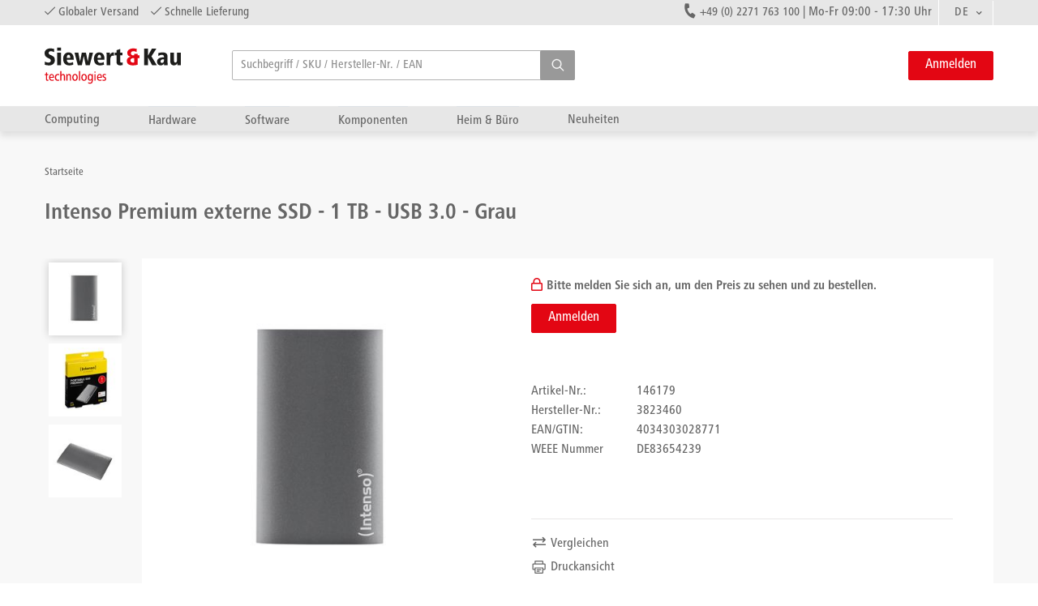

--- FILE ---
content_type: text/html; charset=UTF-8
request_url: https://www.siewert-kau.com/de/intenso-premium-externe-ssd-1-tb-usb-3.0-grau-146179
body_size: 65432
content:
 
        
        <!doctype html>
    <html lang="de" data-locale="de_DE">
        <head>
                <meta charset="utf-8" />
    <meta name="viewport" content="width=device-width, initial-scale=1.0, user-scalable=no" />
     
        <meta name="title" content="Intenso Premium externe SSD - 1 TB - USB 3.0 - Grau" />
    <meta name="description" content="" />
    <meta name="keywords" content="" />
    <link rel="icon" href="/assets/7c6d1e4e5e28f068ec042c4e1a0f014b/default/images/favicons/favicon-32.png" sizes="32x32">
    <link rel="icon" href="/assets/7c6d1e4e5e28f068ec042c4e1a0f014b/default/images/favicons/favicon-128.png" sizes="128x128">
    <link rel="icon" href="/assets/7c6d1e4e5e28f068ec042c4e1a0f014b/default/images/favicons/favicon-192.png" sizes="192x192">
    <link rel="apple-touch-icon" href="/assets/7c6d1e4e5e28f068ec042c4e1a0f014b/default/images/favicons/favicon-152.png" sizes="152x152">
    <link rel="apple-touch-icon" href="/assets/7c6d1e4e5e28f068ec042c4e1a0f014b/default/images/favicons/favicon-167.png" sizes="167x167">
    <link rel="apple-touch-icon" href="/assets/7c6d1e4e5e28f068ec042c4e1a0f014b/default/images/favicons/favicon-180.png" sizes="180x180">

                                                    <link rel="stylesheet" href="/assets/7c6d1e4e5e28f068ec042c4e1a0f014b/default/css/yves_default.critical.css">

                                            <link rel="stylesheet" href="/assets/7c6d1e4e5e28f068ec042c4e1a0f014b/default/css/yves_default.non-critical.css">
                                                
     
            <link rel="canonical" href="https://www.siewert-kau.com/de/intenso-premium-externe-ssd-1-tb-usb-3.0-grau-146179" />
         
                        <link rel="alternate" hreflang="x-default" href="https://www.siewert-kau.com/en/intenso-premium-edition-solid-state-drive-1-tb-usb-3.0-146179" />
                    <link rel="alternate" hreflang="en" href="https://www.siewert-kau.com/en/intenso-premium-edition-solid-state-drive-1-tb-usb-3.0-146179" />
                    <link rel="alternate" hreflang="de" href="https://www.siewert-kau.com/de/intenso-premium-externe-ssd-1-tb-usb-3.0-grau-146179" />
            
                                
                <script type="module" src="/assets/7c6d1e4e5e28f068ec042c4e1a0f014b/default/js/yves_default.runtime.js" crossorigin="anonymous"></script>

                                                                
                            
         
    <script id="usercentrics-cmp"
            src="https://app.usercentrics.eu/browser-ui/latest/loader.js"
                        data-settings-id="nHLmIHhtq" async>
    </script>
    <script data-usercentrics="Google Tag Manager">
    (function(w,d,s,l,i){w[l]=w[l]||[];w[l].push({'gtm.start':
        new Date().getTime(),event:'gtm.js'});var f=d.getElementsByTagName(s)[0],
        j=d.createElement(s),dl=l!='dataLayer'?'&l='+l:'';j.async=true;j.src=
        'https://www.googletagmanager.com/gtm.js?id='+i+dl+ '&gtm_auth=xzzYrOUN3qdp9sSTIg8Tww&gtm_preview=env-2&gtm_cookies_win=x';f.parentNode.insertBefore(j,f);
    })(window,document,'script','dataLayer','GTM-PFRS3CF');
</script>

    <script defer src="https://c.searchhub.io/MfrJDSad4"></script>

            <title>Intenso Premium externe SSD - 1 TB - USB 3.0 - Grau - Siewert &amp; Kau</title>
        </head>
        <body class="js-page-layout-main__side-drawer-container" data-qa="page" >

                            
    <noscript class="noscript-warning"

        data-qa="component noscript-warning">    <div class="noscript-warning__message" role="alert">
        Sie haben Javascript in Ihrem Browser deaktiviert. Dadurch ist die Funktionalität des Shops stark eingeschränkt!
    </div>
</noscript>
        
    <section class="notification-area"

        data-qa="component notification-area">    
            
    <dynamic-notification-area class="custom-element dynamic-notification-area"

        data-qa="component dynamic-notification-area" target-class-name=""></dynamic-notification-area>
    </section>
    

    <div class="notification-area">
    
    <flash-message class="custom-element flash-message is-hidden js-add-to-compare__flash-message"

        data-qa="component flash-message" data-action="" data-title="" data-text="">    <div class="flash-message__message container grid">
        <div class="col flash-message__content">
                        <div class="flash-message__text">
                
            </div>
            <span class="flash-message__static-link" title="Ok!">
                <i class="fas fa-times"></i>
            </span>
        </div>
    </div>
</flash-message>
    </div>
    <div class="page-layout ">
         
    
                    
    <side-drawer class="custom-element side-drawer"

        data-qa="component side-drawer" trigger-selector="js-page-layout-main__side-drawer-trigger" container-selector="js-page-layout-main__side-drawer-container" locked-body-selector="is-locked-tablet">    <div class="side-drawer__overlay js-page-layout-main__side-drawer-trigger"></div>

    <aside class="side-drawer__drawer ">
                    <button class="side-drawer__close js-page-layout-main__side-drawer-trigger">
                
    <svg class="icon"

        data-qa="component icon" title="cross">    <use xlink:href="#:cross"></use>
</svg>
            </button>
        
                    <div class="grid grid--gap-smaller side-drawer__navigation-top">
                                    <div class="col col--sm-4 side-drawer__navigation-top-actions">
                         
            <form method="GET" action="">
            
    <language-switcher class="custom-element language-switcher"

        data-qa="component language-switcher">    
    <custom-select class="custom-element custom-select custom-select--alternative"

        data-qa="component custom-select">    <select class="custom-select__select             js-custom-select js-language-switcher
        "  config-width="resolve" config-theme="alternative" onchange="this.options[this.selectedIndex].value &amp;&amp; (window.location = this.options[this.selectedIndex].value);" role="button" aria-selected="false">
                                                <option
                        value="https://www.siewert-kau.com/de/intenso-premium-externe-ssd-1-tb-usb-3.0-grau-146179?"
                        selected>
                    DE
                </option>
                            <option
                        value="https://www.siewert-kau.com/en/intenso-premium-edition-solid-state-drive-1-tb-usb-3.0-146179?"
                        >
                    EN
                </option>
                                </select>
            
    <svg class="icon custom-select__caret"

        data-qa="component icon" title="caret-down">    <use xlink:href="#:caret-down"></use>
</svg>
    </custom-select>
</language-switcher>
        </form>
                        </div>
                    <div class="col col--expand">
                        <a href="https://www.siewert-kau.com/de/login" class="button button--tight button--expand side-drawer__login">Anmelden</a>
                    </div>
                            </div>
        
        <div class="side-drawer__holder">
            <div class="side-drawer__navigation">
                                     
    
    <navigation-multilevel class="custom-element navigation-multilevel"

        data-qa="component navigation-multilevel" class-to-toggle="showed" available-breakpoint="0" overlay-block-class-name="js-overlay-block" reverse-class-name="menu-wrapper--reverse" target-selector=".js-overlay-block">    <ul class="menu menu--lvl-0">
                    
            
                <li class="    navigation-multilevel-node menu__item menu__item--lvl-0 menu__item--has-children-dropdown js-navigation-multilevel__trigger js-navigation-multilevel__item
"

        data-qa="component navigation-multilevel-node">                    <span class="menu__trigger menu__trigger--lvl-0">
        <a class="menu__link menu__link--lvl-0" href="/de/computing">Computing</a>

                  <button class="menu__trigger-button menu__trigger-button--lvl-0 js-navigation-multilevel__touch-trigger" data-toggle-target=".js-navigation-multilevel__wrapper" data-class-to-toggle="is-hidden-sm-desktopBefore">
           
    <svg class="icon icon--small menu__trigger-button-icon"

        data-qa="component icon" title="caret-down">    <use xlink:href="#:caret-down"></use>
</svg>
       </button>
   
    </span>
    

            <div class="menu-wrapper menu-wrapper--lvl-1 js-navigation-multilevel__wrapper is-hidden-sm-desktopBefore">
            <ul class="menu menu--lvl-1 grid grid--gap">
                                    
                    
                <li class="    navigation-multilevel-node menu__item menu__item--lvl-1 menu__item--has-children-list col col--sm-12 js-navigation-multilevel__trigger js-navigation-multilevel__item
"

        data-qa="component navigation-multilevel-node">                    <span class="menu__trigger menu__trigger--lvl-1">
        <a class="menu__link menu__link--lvl-1" href="/de/computing/desktop-computing">Desktop Computing</a>

                  <button class="menu__trigger-button menu__trigger-button--lvl-1 js-navigation-multilevel__touch-trigger" data-toggle-target=".js-navigation-multilevel__wrapper" data-class-to-toggle="is-hidden-sm-desktopBefore">
           
    <svg class="icon icon--small menu__trigger-button-icon"

        data-qa="component icon" title="caret-down">    <use xlink:href="#:caret-down"></use>
</svg>
       </button>
   
    </span>
    

            <div class="menu-wrapper menu-wrapper--lvl-2 js-navigation-multilevel__wrapper is-hidden-sm-desktopBefore">
            <ul class="menu menu--lvl-2">
                                    
                    
                <li class="    navigation-multilevel-node menu__item menu__item--lvl-2 js-navigation-multilevel__trigger js-navigation-multilevel__item
"

        data-qa="component navigation-multilevel-node">                    <span class="menu__trigger menu__trigger--lvl-2">
        <a class="menu__link menu__link--lvl-2" href="/de/computing/desktop-computing/all-in-one-pcs">All-in-One PCs</a>

           
    </span>
    

    </li>

                                        
                    
                <li class="    navigation-multilevel-node menu__item menu__item--lvl-2 js-navigation-multilevel__trigger js-navigation-multilevel__item
"

        data-qa="component navigation-multilevel-node">                    <span class="menu__trigger menu__trigger--lvl-2">
        <a class="menu__link menu__link--lvl-2" href="/de/computing/desktop-computing/barebones">Barebones</a>

           
    </span>
    

    </li>

                                        
                    
                <li class="    navigation-multilevel-node menu__item menu__item--lvl-2 des js-navigation-multilevel__trigger js-navigation-multilevel__item
"

        data-qa="component navigation-multilevel-node">                    <span class="menu__trigger menu__trigger--lvl-2">
        <a class="menu__link menu__link--lvl-2" href="/de/computing/desktop-computing/desktop-pcs">Desktop PCs</a>

           
    </span>
    

    </li>

                                        
                    
                <li class="    navigation-multilevel-node menu__item menu__item--lvl-2 js-navigation-multilevel__trigger js-navigation-multilevel__item
"

        data-qa="component navigation-multilevel-node">                    <span class="menu__trigger menu__trigger--lvl-2">
        <a class="menu__link menu__link--lvl-2" href="/de/computing/desktop-computing/thin-clients">Thin Clients</a>

           
    </span>
    

    </li>

                                        
                    
                <li class="    navigation-multilevel-node menu__item menu__item--lvl-2 js-navigation-multilevel__trigger js-navigation-multilevel__item
"

        data-qa="component navigation-multilevel-node">                    <span class="menu__trigger menu__trigger--lvl-2">
        <a class="menu__link menu__link--lvl-2" href="/de/computing/desktop-computing/computing-zubehoer">Computing Zubehör</a>

           
    </span>
    

    </li>

                                </ul>
        </div>
    </li>

                                        
                    
                <li class="    navigation-multilevel-node menu__item menu__item--lvl-1 menu__item--has-children-list col col--sm-12 js-navigation-multilevel__trigger js-navigation-multilevel__item
"

        data-qa="component navigation-multilevel-node">                    <span class="menu__trigger menu__trigger--lvl-1">
        <a class="menu__link menu__link--lvl-1" href="/de/computing/mobile-computing">Mobile Computing</a>

                  <button class="menu__trigger-button menu__trigger-button--lvl-1 js-navigation-multilevel__touch-trigger" data-toggle-target=".js-navigation-multilevel__wrapper" data-class-to-toggle="is-hidden-sm-desktopBefore">
           
    <svg class="icon icon--small menu__trigger-button-icon"

        data-qa="component icon" title="caret-down">    <use xlink:href="#:caret-down"></use>
</svg>
       </button>
   
    </span>
    

            <div class="menu-wrapper menu-wrapper--lvl-2 js-navigation-multilevel__wrapper is-hidden-sm-desktopBefore">
            <ul class="menu menu--lvl-2">
                                    
                    
                <li class="    navigation-multilevel-node menu__item menu__item--lvl-2 js-navigation-multilevel__trigger js-navigation-multilevel__item
"

        data-qa="component navigation-multilevel-node">                    <span class="menu__trigger menu__trigger--lvl-2">
        <a class="menu__link menu__link--lvl-2" href="/de/computing/mobile-computing/laptops">Laptops</a>

           
    </span>
    

    </li>

                                        
                    
                <li class="    navigation-multilevel-node menu__item menu__item--lvl-2 js-navigation-multilevel__trigger js-navigation-multilevel__item
"

        data-qa="component navigation-multilevel-node">                    <span class="menu__trigger menu__trigger--lvl-2">
        <a class="menu__link menu__link--lvl-2" href="/de/computing/mobile-computing/taschen-&amp;-rucksaecke">Taschen &amp; Rucksäcke</a>

           
    </span>
    

    </li>

                                        
                    
                <li class="    navigation-multilevel-node menu__item menu__item--lvl-2 js-navigation-multilevel__trigger js-navigation-multilevel__item
"

        data-qa="component navigation-multilevel-node">                    <span class="menu__trigger menu__trigger--lvl-2">
        <a class="menu__link menu__link--lvl-2" href="/de/computing/mobile-computing/dockingstations">Dockingstations</a>

           
    </span>
    

    </li>

                                        
                    
                <li class="    navigation-multilevel-node menu__item menu__item--lvl-2 js-navigation-multilevel__trigger js-navigation-multilevel__item
"

        data-qa="component navigation-multilevel-node">                    <span class="menu__trigger menu__trigger--lvl-2">
        <a class="menu__link menu__link--lvl-2" href="/de/computing/mobile-computing/laptop-zubehoer">Laptop Zubehör</a>

           
    </span>
    

    </li>

                                </ul>
        </div>
    </li>

                                        
                    
                <li class="    navigation-multilevel-node menu__item menu__item--lvl-1 menu__item--has-children-list col col--sm-12 js-navigation-multilevel__trigger js-navigation-multilevel__item
"

        data-qa="component navigation-multilevel-node">                    <span class="menu__trigger menu__trigger--lvl-1">
        <a class="menu__link menu__link--lvl-1" href="/de/computing/smart-devices">Smart Devices</a>

                  <button class="menu__trigger-button menu__trigger-button--lvl-1 js-navigation-multilevel__touch-trigger" data-toggle-target=".js-navigation-multilevel__wrapper" data-class-to-toggle="is-hidden-sm-desktopBefore">
           
    <svg class="icon icon--small menu__trigger-button-icon"

        data-qa="component icon" title="caret-down">    <use xlink:href="#:caret-down"></use>
</svg>
       </button>
   
    </span>
    

            <div class="menu-wrapper menu-wrapper--lvl-2 js-navigation-multilevel__wrapper is-hidden-sm-desktopBefore">
            <ul class="menu menu--lvl-2">
                                    
                    
                                        
                    
                <li class="    navigation-multilevel-node menu__item menu__item--lvl-2 js-navigation-multilevel__trigger js-navigation-multilevel__item
"

        data-qa="component navigation-multilevel-node">                    <span class="menu__trigger menu__trigger--lvl-2">
        <a class="menu__link menu__link--lvl-2" href="/de/computing/smart-devices/tablets-&amp;-e-reader">Tablets &amp; E-Reader</a>

           
    </span>
    

    </li>

                                        
                    
                                        
                    
                                        
                    
                <li class="    navigation-multilevel-node menu__item menu__item--lvl-2 js-navigation-multilevel__trigger js-navigation-multilevel__item
"

        data-qa="component navigation-multilevel-node">                    <span class="menu__trigger menu__trigger--lvl-2">
        <a class="menu__link menu__link--lvl-2" href="/de/smart-devices-zubehoer">Smart Devices Zubehör</a>

           
    </span>
    

    </li>

                                </ul>
        </div>
    </li>

                                </ul>
        </div>
    </li>

                        
            
                <li class="    navigation-multilevel-node menu__item menu__item--lvl-0 menu__item--has-children-dropdown js-navigation-multilevel__trigger js-navigation-multilevel__item
"

        data-qa="component navigation-multilevel-node">                    <span class="menu__trigger menu__trigger--lvl-0">
        <a class="menu__link menu__link--lvl-0" href="/de/hardware">Hardware</a>

                  <button class="menu__trigger-button menu__trigger-button--lvl-0 js-navigation-multilevel__touch-trigger" data-toggle-target=".js-navigation-multilevel__wrapper" data-class-to-toggle="is-hidden-sm-desktopBefore">
           
    <svg class="icon icon--small menu__trigger-button-icon"

        data-qa="component icon" title="caret-down">    <use xlink:href="#:caret-down"></use>
</svg>
       </button>
   
    </span>
    

            <div class="menu-wrapper menu-wrapper--lvl-1 js-navigation-multilevel__wrapper is-hidden-sm-desktopBefore">
            <ul class="menu menu--lvl-1 grid grid--gap">
                                    
                    
                <li class="    navigation-multilevel-node menu__item menu__item--lvl-1 menu__item--has-children-list col col--sm-12 js-navigation-multilevel__trigger js-navigation-multilevel__item
"

        data-qa="component navigation-multilevel-node">                    <span class="menu__trigger menu__trigger--lvl-1">
        <a class="menu__link menu__link--lvl-1" href="/de/hardware/displays">Displays</a>

                  <button class="menu__trigger-button menu__trigger-button--lvl-1 js-navigation-multilevel__touch-trigger" data-toggle-target=".js-navigation-multilevel__wrapper" data-class-to-toggle="is-hidden-sm-desktopBefore">
           
    <svg class="icon icon--small menu__trigger-button-icon"

        data-qa="component icon" title="caret-down">    <use xlink:href="#:caret-down"></use>
</svg>
       </button>
   
    </span>
    

            <div class="menu-wrapper menu-wrapper--lvl-2 js-navigation-multilevel__wrapper is-hidden-sm-desktopBefore">
            <ul class="menu menu--lvl-2">
                                    
                    
                <li class="    navigation-multilevel-node menu__item menu__item--lvl-2 js-navigation-multilevel__trigger js-navigation-multilevel__item
"

        data-qa="component navigation-multilevel-node">                    <span class="menu__trigger menu__trigger--lvl-2">
        <a class="menu__link menu__link--lvl-2" href="/de/hardware/displays/monitore">Monitore</a>

           
    </span>
    

    </li>

                                        
                    
                <li class="    navigation-multilevel-node menu__item menu__item--lvl-2 js-navigation-multilevel__trigger js-navigation-multilevel__item
"

        data-qa="component navigation-multilevel-node">                    <span class="menu__trigger menu__trigger--lvl-2">
        <a class="menu__link menu__link--lvl-2" href="/de/hardware/displays/digital-signage">Digital Signage</a>

           
    </span>
    

    </li>

                                        
                    
                                        
                    
                <li class="    navigation-multilevel-node menu__item menu__item--lvl-2 js-navigation-multilevel__trigger js-navigation-multilevel__item
"

        data-qa="component navigation-multilevel-node">                    <span class="menu__trigger menu__trigger--lvl-2">
        <a class="menu__link menu__link--lvl-2" href="/de/hardware/displays/display-zubehoer">Display Zubehör</a>

           
    </span>
    

    </li>

                                </ul>
        </div>
    </li>

                                        
                    
                <li class="    navigation-multilevel-node menu__item menu__item--lvl-1 menu__item--has-children-list col col--sm-12 js-navigation-multilevel__trigger js-navigation-multilevel__item
"

        data-qa="component navigation-multilevel-node">                    <span class="menu__trigger menu__trigger--lvl-1">
        <a class="menu__link menu__link--lvl-1" href="/de/hardware/drucker-&amp;-scanner">Drucker &amp; Scanner</a>

                  <button class="menu__trigger-button menu__trigger-button--lvl-1 js-navigation-multilevel__touch-trigger" data-toggle-target=".js-navigation-multilevel__wrapper" data-class-to-toggle="is-hidden-sm-desktopBefore">
           
    <svg class="icon icon--small menu__trigger-button-icon"

        data-qa="component icon" title="caret-down">    <use xlink:href="#:caret-down"></use>
</svg>
       </button>
   
    </span>
    

            <div class="menu-wrapper menu-wrapper--lvl-2 js-navigation-multilevel__wrapper is-hidden-sm-desktopBefore">
            <ul class="menu menu--lvl-2">
                                    
                    
                <li class="    navigation-multilevel-node menu__item menu__item--lvl-2 js-navigation-multilevel__trigger js-navigation-multilevel__item
"

        data-qa="component navigation-multilevel-node">                    <span class="menu__trigger menu__trigger--lvl-2">
        <a class="menu__link menu__link--lvl-2" href="/de/hardware/drucker-&amp;-scanner/drucker">Drucker</a>

           
    </span>
    

    </li>

                                        
                    
                <li class="    navigation-multilevel-node menu__item menu__item--lvl-2 js-navigation-multilevel__trigger js-navigation-multilevel__item
"

        data-qa="component navigation-multilevel-node">                    <span class="menu__trigger menu__trigger--lvl-2">
        <a class="menu__link menu__link--lvl-2" href="/de/hardware/drucker-&amp;-scanner/scanner">Scanner</a>

           
    </span>
    

    </li>

                                        
                    
                <li class="    navigation-multilevel-node menu__item menu__item--lvl-2 js-navigation-multilevel__trigger js-navigation-multilevel__item
"

        data-qa="component navigation-multilevel-node">                    <span class="menu__trigger menu__trigger--lvl-2">
        <a class="menu__link menu__link--lvl-2" href="/de/hardware/drucker-&amp;-scanner/verbrauchsmaterial-&amp;-zubehoer">Verbrauchsmaterial &amp; Zubehör</a>

           
    </span>
    

    </li>

                                </ul>
        </div>
    </li>

                                        
                    
                <li class="    navigation-multilevel-node menu__item menu__item--lvl-1 menu__item--has-children-list col col--sm-12 js-navigation-multilevel__trigger js-navigation-multilevel__item
"

        data-qa="component navigation-multilevel-node">                    <span class="menu__trigger menu__trigger--lvl-1">
        <a class="menu__link menu__link--lvl-1" href="/de/hardware/it-infrastruktur">IT-Infrastruktur</a>

                  <button class="menu__trigger-button menu__trigger-button--lvl-1 js-navigation-multilevel__touch-trigger" data-toggle-target=".js-navigation-multilevel__wrapper" data-class-to-toggle="is-hidden-sm-desktopBefore">
           
    <svg class="icon icon--small menu__trigger-button-icon"

        data-qa="component icon" title="caret-down">    <use xlink:href="#:caret-down"></use>
</svg>
       </button>
   
    </span>
    

            <div class="menu-wrapper menu-wrapper--lvl-2 js-navigation-multilevel__wrapper is-hidden-sm-desktopBefore">
            <ul class="menu menu--lvl-2">
                                    
                    
                <li class="    navigation-multilevel-node menu__item menu__item--lvl-2 js-navigation-multilevel__trigger js-navigation-multilevel__item
"

        data-qa="component navigation-multilevel-node">                    <span class="menu__trigger menu__trigger--lvl-2">
        <a class="menu__link menu__link--lvl-2" href="/de/hardware/it-infrastruktur/netzwerk-komponenten">Netzwerk-Komponenten</a>

           
    </span>
    

    </li>

                                        
                    
                <li class="    navigation-multilevel-node menu__item menu__item--lvl-2 js-navigation-multilevel__trigger js-navigation-multilevel__item
"

        data-qa="component navigation-multilevel-node">                    <span class="menu__trigger menu__trigger--lvl-2">
        <a class="menu__link menu__link--lvl-2" href="/de/hardware/it-infrastruktur/server">Server</a>

           
    </span>
    

    </li>

                                        
                    
                                        
                    
                <li class="    navigation-multilevel-node menu__item menu__item--lvl-2 js-navigation-multilevel__trigger js-navigation-multilevel__item
"

        data-qa="component navigation-multilevel-node">                    <span class="menu__trigger menu__trigger--lvl-2">
        <a class="menu__link menu__link--lvl-2" href="/de/hardware/it-infrastruktur/serverschraenke-&amp;-zubehoer">Serverschränke &amp; Zubehör</a>

           
    </span>
    

    </li>

                                        
                    
                <li class="    navigation-multilevel-node menu__item menu__item--lvl-2 js-navigation-multilevel__trigger js-navigation-multilevel__item
"

        data-qa="component navigation-multilevel-node">                    <span class="menu__trigger menu__trigger--lvl-2">
        <a class="menu__link menu__link--lvl-2" href="/de/hardware/it-infrastruktur/storage">Storage</a>

           
    </span>
    

    </li>

                                        
                    
                <li class="    navigation-multilevel-node menu__item menu__item--lvl-2 js-navigation-multilevel__trigger js-navigation-multilevel__item
"

        data-qa="component navigation-multilevel-node">                    <span class="menu__trigger menu__trigger--lvl-2">
        <a class="menu__link menu__link--lvl-2" href="/de/hardware/it-infrastruktur/usv-systeme">USV-Systeme</a>

           
    </span>
    

    </li>

                                </ul>
        </div>
    </li>

                                        
                    
                <li class="    navigation-multilevel-node menu__item menu__item--lvl-1 menu__item--has-children-list col col--sm-12 js-navigation-multilevel__trigger js-navigation-multilevel__item
"

        data-qa="component navigation-multilevel-node">                    <span class="menu__trigger menu__trigger--lvl-1">
        <a class="menu__link menu__link--lvl-1" href="/de/hardware/kabel-&amp;-adapter">Kabel &amp; Adapter</a>

                  <button class="menu__trigger-button menu__trigger-button--lvl-1 js-navigation-multilevel__touch-trigger" data-toggle-target=".js-navigation-multilevel__wrapper" data-class-to-toggle="is-hidden-sm-desktopBefore">
           
    <svg class="icon icon--small menu__trigger-button-icon"

        data-qa="component icon" title="caret-down">    <use xlink:href="#:caret-down"></use>
</svg>
       </button>
   
    </span>
    

            <div class="menu-wrapper menu-wrapper--lvl-2 js-navigation-multilevel__wrapper is-hidden-sm-desktopBefore">
            <ul class="menu menu--lvl-2">
                                    
                    
                <li class="    navigation-multilevel-node menu__item menu__item--lvl-2 js-navigation-multilevel__trigger js-navigation-multilevel__item
"

        data-qa="component navigation-multilevel-node">                    <span class="menu__trigger menu__trigger--lvl-2">
        <a class="menu__link menu__link--lvl-2" href="/de/hardware/kabel-&amp;-adapter/netzwerk">Netzwerk</a>

           
    </span>
    

    </li>

                                        
                    
                <li class="    navigation-multilevel-node menu__item menu__item--lvl-2 js-navigation-multilevel__trigger js-navigation-multilevel__item
"

        data-qa="component navigation-multilevel-node">                    <span class="menu__trigger menu__trigger--lvl-2">
        <a class="menu__link menu__link--lvl-2" href="/de/hardware/kabel-&amp;-adapter/system">System</a>

           
    </span>
    

    </li>

                                        
                    
                <li class="    navigation-multilevel-node menu__item menu__item--lvl-2 js-navigation-multilevel__trigger js-navigation-multilevel__item
"

        data-qa="component navigation-multilevel-node">                    <span class="menu__trigger menu__trigger--lvl-2">
        <a class="menu__link menu__link--lvl-2" href="/de/hardware/kabel-&amp;-adapter/usb">USB</a>

           
    </span>
    

    </li>

                                        
                    
                <li class="    navigation-multilevel-node menu__item menu__item--lvl-2 js-navigation-multilevel__trigger js-navigation-multilevel__item
"

        data-qa="component navigation-multilevel-node">                    <span class="menu__trigger menu__trigger--lvl-2">
        <a class="menu__link menu__link--lvl-2" href="/de/hardware/kabel-&amp;-adapter/strom">Strom</a>

           
    </span>
    

    </li>

                                        
                    
                <li class="    navigation-multilevel-node menu__item menu__item--lvl-2 js-navigation-multilevel__trigger js-navigation-multilevel__item
"

        data-qa="component navigation-multilevel-node">                    <span class="menu__trigger menu__trigger--lvl-2">
        <a class="menu__link menu__link--lvl-2" href="/de/hardware/kabel-&amp;-adapter/kabelmanagement">Kabelmanagement</a>

           
    </span>
    

    </li>

                                </ul>
        </div>
    </li>

                                        
                    
                <li class="    navigation-multilevel-node menu__item menu__item--lvl-1 menu__item--has-children-list col col--sm-12 js-navigation-multilevel__trigger js-navigation-multilevel__item
"

        data-qa="component navigation-multilevel-node">                    <span class="menu__trigger menu__trigger--lvl-1">
        <a class="menu__link menu__link--lvl-1" href="/de/hardware/eingabegeraete">Eingabegeräte</a>

                  <button class="menu__trigger-button menu__trigger-button--lvl-1 js-navigation-multilevel__touch-trigger" data-toggle-target=".js-navigation-multilevel__wrapper" data-class-to-toggle="is-hidden-sm-desktopBefore">
           
    <svg class="icon icon--small menu__trigger-button-icon"

        data-qa="component icon" title="caret-down">    <use xlink:href="#:caret-down"></use>
</svg>
       </button>
   
    </span>
    

            <div class="menu-wrapper menu-wrapper--lvl-2 js-navigation-multilevel__wrapper is-hidden-sm-desktopBefore">
            <ul class="menu menu--lvl-2">
                                    
                    
                <li class="    navigation-multilevel-node menu__item menu__item--lvl-2 js-navigation-multilevel__trigger js-navigation-multilevel__item
"

        data-qa="component navigation-multilevel-node">                    <span class="menu__trigger menu__trigger--lvl-2">
        <a class="menu__link menu__link--lvl-2" href="/de/hardware/eingabegeraete/maeuse">Mäuse</a>

           
    </span>
    

    </li>

                                        
                    
                <li class="    navigation-multilevel-node menu__item menu__item--lvl-2 js-navigation-multilevel__trigger js-navigation-multilevel__item
"

        data-qa="component navigation-multilevel-node">                    <span class="menu__trigger menu__trigger--lvl-2">
        <a class="menu__link menu__link--lvl-2" href="/de/hardware/eingabegeraete/tastaturen">Tastaturen</a>

           
    </span>
    

    </li>

                                        
                    
                <li class="    navigation-multilevel-node menu__item menu__item--lvl-2 js-navigation-multilevel__trigger js-navigation-multilevel__item
"

        data-qa="component navigation-multilevel-node">                    <span class="menu__trigger menu__trigger--lvl-2">
        <a class="menu__link menu__link--lvl-2" href="/de/hardware/eingabegeraete/tastatur-&amp;-maus-sets">Tastatur &amp; Maus Sets</a>

           
    </span>
    

    </li>

                                        
                    
                <li class="    navigation-multilevel-node menu__item menu__item--lvl-2 js-navigation-multilevel__trigger js-navigation-multilevel__item
"

        data-qa="component navigation-multilevel-node">                    <span class="menu__trigger menu__trigger--lvl-2">
        <a class="menu__link menu__link--lvl-2" href="/de/hardware/eingabegeraete/mauspads-&amp;-deskpads">Mauspads &amp; Deskpads</a>

           
    </span>
    

    </li>

                                        
                    
                <li class="    navigation-multilevel-node menu__item menu__item--lvl-2 js-navigation-multilevel__trigger js-navigation-multilevel__item
"

        data-qa="component navigation-multilevel-node">                    <span class="menu__trigger menu__trigger--lvl-2">
        <a class="menu__link menu__link--lvl-2" href="/de/hardware/eingabegeraete/game-controller">Game Controller</a>

           
    </span>
    

    </li>

                                        
                    
                <li class="    navigation-multilevel-node menu__item menu__item--lvl-2 js-navigation-multilevel__trigger js-navigation-multilevel__item
"

        data-qa="component navigation-multilevel-node">                    <span class="menu__trigger menu__trigger--lvl-2">
        <a class="menu__link menu__link--lvl-2" href="/de/hardware/eingabegeraete/fernbedienungen">Fernbedienungen</a>

           
    </span>
    

    </li>

                                </ul>
        </div>
    </li>

                                        
                    
                <li class="    navigation-multilevel-node menu__item menu__item--lvl-1 menu__item--has-children-list col col--sm-12 js-navigation-multilevel__trigger js-navigation-multilevel__item
"

        data-qa="component navigation-multilevel-node">                    <span class="menu__trigger menu__trigger--lvl-1">
        <a class="menu__link menu__link--lvl-1" href="/de/hardware/speichermedien">Speichermedien</a>

                  <button class="menu__trigger-button menu__trigger-button--lvl-1 js-navigation-multilevel__touch-trigger" data-toggle-target=".js-navigation-multilevel__wrapper" data-class-to-toggle="is-hidden-sm-desktopBefore">
           
    <svg class="icon icon--small menu__trigger-button-icon"

        data-qa="component icon" title="caret-down">    <use xlink:href="#:caret-down"></use>
</svg>
       </button>
   
    </span>
    

            <div class="menu-wrapper menu-wrapper--lvl-2 js-navigation-multilevel__wrapper is-hidden-sm-desktopBefore">
            <ul class="menu menu--lvl-2">
                                    
                    
                <li class="    navigation-multilevel-node menu__item menu__item--lvl-2 js-navigation-multilevel__trigger js-navigation-multilevel__item
"

        data-qa="component navigation-multilevel-node">                    <span class="menu__trigger menu__trigger--lvl-2">
        <a class="menu__link menu__link--lvl-2" href="/de/hardware/speichermedien/externe-festplatten">Externe Festplatten</a>

           
    </span>
    

    </li>

                                        
                    
                <li class="    navigation-multilevel-node menu__item menu__item--lvl-2 js-navigation-multilevel__trigger js-navigation-multilevel__item
"

        data-qa="component navigation-multilevel-node">                    <span class="menu__trigger menu__trigger--lvl-2">
        <a class="menu__link menu__link--lvl-2" href="/de/hardware/speichermedien/flash-cards">Flash Cards</a>

           
    </span>
    

    </li>

                                        
                    
                <li class="    navigation-multilevel-node menu__item menu__item--lvl-2 js-navigation-multilevel__trigger js-navigation-multilevel__item
"

        data-qa="component navigation-multilevel-node">                    <span class="menu__trigger menu__trigger--lvl-2">
        <a class="menu__link menu__link--lvl-2" href="/de/hardware/speichermedien/rohlinge">Rohlinge</a>

           
    </span>
    

    </li>

                                        
                    
                <li class="    navigation-multilevel-node menu__item menu__item--lvl-2 js-navigation-multilevel__trigger js-navigation-multilevel__item
"

        data-qa="component navigation-multilevel-node">                    <span class="menu__trigger menu__trigger--lvl-2">
        <a class="menu__link menu__link--lvl-2" href="/de/hardware/speichermedien/usb-sticks">USB Sticks</a>

           
    </span>
    

    </li>

                                </ul>
        </div>
    </li>

                                        
                    
                <li class="    navigation-multilevel-node menu__item menu__item--lvl-1 menu__item--has-children-list col col--sm-12 js-navigation-multilevel__trigger js-navigation-multilevel__item
"

        data-qa="component navigation-multilevel-node">                    <span class="menu__trigger menu__trigger--lvl-1">
        <a class="menu__link menu__link--lvl-1" href="/de/hardware/kommunikation">Kommunikation</a>

                  <button class="menu__trigger-button menu__trigger-button--lvl-1 js-navigation-multilevel__touch-trigger" data-toggle-target=".js-navigation-multilevel__wrapper" data-class-to-toggle="is-hidden-sm-desktopBefore">
           
    <svg class="icon icon--small menu__trigger-button-icon"

        data-qa="component icon" title="caret-down">    <use xlink:href="#:caret-down"></use>
</svg>
       </button>
   
    </span>
    

            <div class="menu-wrapper menu-wrapper--lvl-2 js-navigation-multilevel__wrapper is-hidden-sm-desktopBefore">
            <ul class="menu menu--lvl-2">
                                    
                    
                <li class="    navigation-multilevel-node menu__item menu__item--lvl-2 js-navigation-multilevel__trigger js-navigation-multilevel__item
"

        data-qa="component navigation-multilevel-node">                    <span class="menu__trigger menu__trigger--lvl-2">
        <a class="menu__link menu__link--lvl-2" href="/de/hardware/kommunikation/headsets-&amp;-kopfhoerer">Headsets &amp; Kopfhörer</a>

           
    </span>
    

    </li>

                                        
                    
                <li class="    navigation-multilevel-node menu__item menu__item--lvl-2 js-navigation-multilevel__trigger js-navigation-multilevel__item
"

        data-qa="component navigation-multilevel-node">                    <span class="menu__trigger menu__trigger--lvl-2">
        <a class="menu__link menu__link--lvl-2" href="/de/hardware/kommunikation/webcams">Webcams</a>

           
    </span>
    

    </li>

                                        
                    
                <li class="    navigation-multilevel-node menu__item menu__item--lvl-2 js-navigation-multilevel__trigger js-navigation-multilevel__item
"

        data-qa="component navigation-multilevel-node">                    <span class="menu__trigger menu__trigger--lvl-2">
        <a class="menu__link menu__link--lvl-2" href="/de/hardware/kommunikation/konferenzsysteme">Konferenzsysteme</a>

           
    </span>
    

    </li>

                                        
                    
                <li class="    navigation-multilevel-node menu__item menu__item--lvl-2 js-navigation-multilevel__trigger js-navigation-multilevel__item
"

        data-qa="component navigation-multilevel-node">                    <span class="menu__trigger menu__trigger--lvl-2">
        <a class="menu__link menu__link--lvl-2" href="/de/hardware/kommunikation/telefone">Telefone</a>

           
    </span>
    

    </li>

                                </ul>
        </div>
    </li>

                                        
                    
                <li class="    navigation-multilevel-node menu__item menu__item--lvl-1 menu__item--has-children-list col col--sm-12 js-navigation-multilevel__trigger js-navigation-multilevel__item
"

        data-qa="component navigation-multilevel-node">                    <span class="menu__trigger menu__trigger--lvl-1">
        <a class="menu__link menu__link--lvl-1" href="/de/hardware/multimedia">Multimedia</a>

                  <button class="menu__trigger-button menu__trigger-button--lvl-1 js-navigation-multilevel__touch-trigger" data-toggle-target=".js-navigation-multilevel__wrapper" data-class-to-toggle="is-hidden-sm-desktopBefore">
           
    <svg class="icon icon--small menu__trigger-button-icon"

        data-qa="component icon" title="caret-down">    <use xlink:href="#:caret-down"></use>
</svg>
       </button>
   
    </span>
    

            <div class="menu-wrapper menu-wrapper--lvl-2 js-navigation-multilevel__wrapper is-hidden-sm-desktopBefore">
            <ul class="menu menu--lvl-2">
                                    
                    
                <li class="    navigation-multilevel-node menu__item menu__item--lvl-2 js-navigation-multilevel__trigger js-navigation-multilevel__item
"

        data-qa="component navigation-multilevel-node">                    <span class="menu__trigger menu__trigger--lvl-2">
        <a class="menu__link menu__link--lvl-2" href="/de/hardware/multimedia/audio-&amp;-video">Audio &amp; Video</a>

           
    </span>
    

    </li>

                                        
                    
                <li class="    navigation-multilevel-node menu__item menu__item--lvl-2 js-navigation-multilevel__trigger js-navigation-multilevel__item
"

        data-qa="component navigation-multilevel-node">                    <span class="menu__trigger menu__trigger--lvl-2">
        <a class="menu__link menu__link--lvl-2" href="/de/hardware/multimedia/beamer-&amp;-zubehoer">Beamer &amp; Zubehör</a>

           
    </span>
    

    </li>

                                </ul>
        </div>
    </li>

                                </ul>
        </div>
    </li>

                        
            
                <li class="    navigation-multilevel-node menu__item menu__item--lvl-0 menu__item--has-children-dropdown js-navigation-multilevel__trigger js-navigation-multilevel__item
"

        data-qa="component navigation-multilevel-node">                    <span class="menu__trigger menu__trigger--lvl-0">
        <a class="menu__link menu__link--lvl-0" href="/de/software">Software</a>

                  <button class="menu__trigger-button menu__trigger-button--lvl-0 js-navigation-multilevel__touch-trigger" data-toggle-target=".js-navigation-multilevel__wrapper" data-class-to-toggle="is-hidden-sm-desktopBefore">
           
    <svg class="icon icon--small menu__trigger-button-icon"

        data-qa="component icon" title="caret-down">    <use xlink:href="#:caret-down"></use>
</svg>
       </button>
   
    </span>
    

            <div class="menu-wrapper menu-wrapper--lvl-1 js-navigation-multilevel__wrapper is-hidden-sm-desktopBefore">
            <ul class="menu menu--lvl-1 grid grid--gap">
                                    
                    
                <li class="    navigation-multilevel-node menu__item menu__item--lvl-1 menu__item--has-children-list col col--sm-12 js-navigation-multilevel__trigger js-navigation-multilevel__item
"

        data-qa="component navigation-multilevel-node">                    <span class="menu__trigger menu__trigger--lvl-1">
        <a class="menu__link menu__link--lvl-1" href="/de/software/security-software">Security Software</a>

                  <button class="menu__trigger-button menu__trigger-button--lvl-1 js-navigation-multilevel__touch-trigger" data-toggle-target=".js-navigation-multilevel__wrapper" data-class-to-toggle="is-hidden-sm-desktopBefore">
           
    <svg class="icon icon--small menu__trigger-button-icon"

        data-qa="component icon" title="caret-down">    <use xlink:href="#:caret-down"></use>
</svg>
       </button>
   
    </span>
    

            <div class="menu-wrapper menu-wrapper--lvl-2 js-navigation-multilevel__wrapper is-hidden-sm-desktopBefore">
            <ul class="menu menu--lvl-2">
                                    
                    
                <li class="    navigation-multilevel-node menu__item menu__item--lvl-2 js-navigation-multilevel__trigger js-navigation-multilevel__item
"

        data-qa="component navigation-multilevel-node">                    <span class="menu__trigger menu__trigger--lvl-2">
        <a class="menu__link menu__link--lvl-2" href="/de/software/security-software/endpoint">Endpoint</a>

           
    </span>
    

    </li>

                                        
                    
                                        
                    
                                        
                    
                                        
                    
                <li class="    navigation-multilevel-node menu__item menu__item--lvl-2 js-navigation-multilevel__trigger js-navigation-multilevel__item
"

        data-qa="component navigation-multilevel-node">                    <span class="menu__trigger menu__trigger--lvl-2">
        <a class="menu__link menu__link--lvl-2" href="/de/software/security-software/verschluesselung">Verschlüsselung</a>

           
    </span>
    

    </li>

                                </ul>
        </div>
    </li>

                                        
                    
                <li class="    navigation-multilevel-node menu__item menu__item--lvl-1 menu__item--has-children-list col col--sm-12 js-navigation-multilevel__trigger js-navigation-multilevel__item
"

        data-qa="component navigation-multilevel-node">                    <span class="menu__trigger menu__trigger--lvl-1">
        <a class="menu__link menu__link--lvl-1" href="/de/software/betriebssysteme">Betriebssysteme</a>

                  <button class="menu__trigger-button menu__trigger-button--lvl-1 js-navigation-multilevel__touch-trigger" data-toggle-target=".js-navigation-multilevel__wrapper" data-class-to-toggle="is-hidden-sm-desktopBefore">
           
    <svg class="icon icon--small menu__trigger-button-icon"

        data-qa="component icon" title="caret-down">    <use xlink:href="#:caret-down"></use>
</svg>
       </button>
   
    </span>
    

            <div class="menu-wrapper menu-wrapper--lvl-2 js-navigation-multilevel__wrapper is-hidden-sm-desktopBefore">
            <ul class="menu menu--lvl-2">
                                    
                    
                <li class="    navigation-multilevel-node menu__item menu__item--lvl-2 js-navigation-multilevel__trigger js-navigation-multilevel__item
"

        data-qa="component navigation-multilevel-node">                    <span class="menu__trigger menu__trigger--lvl-2">
        <a class="menu__link menu__link--lvl-2" href="/de/software/betriebssysteme/desktop-systeme">Desktop-Systeme</a>

           
    </span>
    

    </li>

                                        
                    
                <li class="    navigation-multilevel-node menu__item menu__item--lvl-2 js-navigation-multilevel__trigger js-navigation-multilevel__item
"

        data-qa="component navigation-multilevel-node">                    <span class="menu__trigger menu__trigger--lvl-2">
        <a class="menu__link menu__link--lvl-2" href="/de/software/betriebssysteme/server-systeme">Server-Systeme</a>

           
    </span>
    

    </li>

                                </ul>
        </div>
    </li>

                                        
                    
                <li class="    navigation-multilevel-node menu__item menu__item--lvl-1 menu__item--has-children-list col col--sm-12 js-navigation-multilevel__trigger js-navigation-multilevel__item
"

        data-qa="component navigation-multilevel-node">                    <span class="menu__trigger menu__trigger--lvl-1">
        <a class="menu__link menu__link--lvl-1" href="/de/software/buero-anwendungen">Büro Anwendungen</a>

                  <button class="menu__trigger-button menu__trigger-button--lvl-1 js-navigation-multilevel__touch-trigger" data-toggle-target=".js-navigation-multilevel__wrapper" data-class-to-toggle="is-hidden-sm-desktopBefore">
           
    <svg class="icon icon--small menu__trigger-button-icon"

        data-qa="component icon" title="caret-down">    <use xlink:href="#:caret-down"></use>
</svg>
       </button>
   
    </span>
    

            <div class="menu-wrapper menu-wrapper--lvl-2 js-navigation-multilevel__wrapper is-hidden-sm-desktopBefore">
            <ul class="menu menu--lvl-2">
                                    
                    
                <li class="    navigation-multilevel-node menu__item menu__item--lvl-2 js-navigation-multilevel__trigger js-navigation-multilevel__item
"

        data-qa="component navigation-multilevel-node">                    <span class="menu__trigger menu__trigger--lvl-2">
        <a class="menu__link menu__link--lvl-2" href="/de/software/buero-anwendungen/einzelapplikationen">Einzelapplikationen</a>

           
    </span>
    

    </li>

                                        
                    
                <li class="    navigation-multilevel-node menu__item menu__item--lvl-2 js-navigation-multilevel__trigger js-navigation-multilevel__item
"

        data-qa="component navigation-multilevel-node">                    <span class="menu__trigger menu__trigger--lvl-2">
        <a class="menu__link menu__link--lvl-2" href="/de/software/buero-anwendungen/office-suiten">Office Suiten</a>

           
    </span>
    

    </li>

                                </ul>
        </div>
    </li>

                                        
                    
                                        
                    
                <li class="    navigation-multilevel-node menu__item menu__item--lvl-1 col col--sm-12 js-navigation-multilevel__trigger js-navigation-multilevel__item
"

        data-qa="component navigation-multilevel-node">                    <span class="menu__trigger menu__trigger--lvl-1">
        <a class="menu__link menu__link--lvl-1" href="/de/software/anwendungsserver">Anwendungsserver</a>

           
    </span>
    

    </li>

                                        
                    
                                </ul>
        </div>
    </li>

                        
            
                <li class="    navigation-multilevel-node menu__item menu__item--lvl-0 menu__item--has-children-dropdown js-navigation-multilevel__trigger js-navigation-multilevel__item
"

        data-qa="component navigation-multilevel-node">                    <span class="menu__trigger menu__trigger--lvl-0">
        <a class="menu__link menu__link--lvl-0" href="/de/komponenten">Komponenten</a>

                  <button class="menu__trigger-button menu__trigger-button--lvl-0 js-navigation-multilevel__touch-trigger" data-toggle-target=".js-navigation-multilevel__wrapper" data-class-to-toggle="is-hidden-sm-desktopBefore">
           
    <svg class="icon icon--small menu__trigger-button-icon"

        data-qa="component icon" title="caret-down">    <use xlink:href="#:caret-down"></use>
</svg>
       </button>
   
    </span>
    

            <div class="menu-wrapper menu-wrapper--lvl-1 js-navigation-multilevel__wrapper is-hidden-sm-desktopBefore">
            <ul class="menu menu--lvl-1 grid grid--gap">
                                    
                    
                <li class="    navigation-multilevel-node menu__item menu__item--lvl-1 menu__item--has-children-list col col--sm-12 js-navigation-multilevel__trigger js-navigation-multilevel__item
"

        data-qa="component navigation-multilevel-node">                    <span class="menu__trigger menu__trigger--lvl-1">
        <a class="menu__link menu__link--lvl-1" href="/de/komponenten/gehaeuse-&amp;-luefter">Gehäuse &amp; Lüfter</a>

                  <button class="menu__trigger-button menu__trigger-button--lvl-1 js-navigation-multilevel__touch-trigger" data-toggle-target=".js-navigation-multilevel__wrapper" data-class-to-toggle="is-hidden-sm-desktopBefore">
           
    <svg class="icon icon--small menu__trigger-button-icon"

        data-qa="component icon" title="caret-down">    <use xlink:href="#:caret-down"></use>
</svg>
       </button>
   
    </span>
    

            <div class="menu-wrapper menu-wrapper--lvl-2 js-navigation-multilevel__wrapper is-hidden-sm-desktopBefore">
            <ul class="menu menu--lvl-2">
                                    
                    
                <li class="    navigation-multilevel-node menu__item menu__item--lvl-2 js-navigation-multilevel__trigger js-navigation-multilevel__item
"

        data-qa="component navigation-multilevel-node">                    <span class="menu__trigger menu__trigger--lvl-2">
        <a class="menu__link menu__link--lvl-2" href="/de/gehaeuse-&amp;-luefter/komponenten/pc-gehaeuse">PC Gehäuse</a>

           
    </span>
    

    </li>

                                        
                    
                <li class="    navigation-multilevel-node menu__item menu__item--lvl-2 js-navigation-multilevel__trigger js-navigation-multilevel__item
"

        data-qa="component navigation-multilevel-node">                    <span class="menu__trigger menu__trigger--lvl-2">
        <a class="menu__link menu__link--lvl-2" href="/de/gehaeuse-&amp;-luefter/komponenten/luefter">Lüfter</a>

           
    </span>
    

    </li>

                                </ul>
        </div>
    </li>

                                        
                    
                <li class="    navigation-multilevel-node menu__item menu__item--lvl-1 menu__item--has-children-list col col--sm-12 js-navigation-multilevel__trigger js-navigation-multilevel__item
"

        data-qa="component navigation-multilevel-node">                    <span class="menu__trigger menu__trigger--lvl-1">
        <a class="menu__link menu__link--lvl-1" href="/de/komponenten/cpus-&amp;-kuehler">CPUs &amp; Kühler</a>

                  <button class="menu__trigger-button menu__trigger-button--lvl-1 js-navigation-multilevel__touch-trigger" data-toggle-target=".js-navigation-multilevel__wrapper" data-class-to-toggle="is-hidden-sm-desktopBefore">
           
    <svg class="icon icon--small menu__trigger-button-icon"

        data-qa="component icon" title="caret-down">    <use xlink:href="#:caret-down"></use>
</svg>
       </button>
   
    </span>
    

            <div class="menu-wrapper menu-wrapper--lvl-2 js-navigation-multilevel__wrapper is-hidden-sm-desktopBefore">
            <ul class="menu menu--lvl-2">
                                    
                    
                <li class="    navigation-multilevel-node menu__item menu__item--lvl-2 js-navigation-multilevel__trigger js-navigation-multilevel__item
"

        data-qa="component navigation-multilevel-node">                    <span class="menu__trigger menu__trigger--lvl-2">
        <a class="menu__link menu__link--lvl-2" href="/de/komponenten/cpus-&amp;-kuehler/prozessoren">Prozessoren</a>

           
    </span>
    

    </li>

                                        
                    
                <li class="    navigation-multilevel-node menu__item menu__item--lvl-2 js-navigation-multilevel__trigger js-navigation-multilevel__item
"

        data-qa="component navigation-multilevel-node">                    <span class="menu__trigger menu__trigger--lvl-2">
        <a class="menu__link menu__link--lvl-2" href="/de/komponenten/cpus-&amp;-kuehler/kuehler">Kühler</a>

           
    </span>
    

    </li>

                                        
                    
                <li class="    navigation-multilevel-node menu__item menu__item--lvl-2 js-navigation-multilevel__trigger js-navigation-multilevel__item
"

        data-qa="component navigation-multilevel-node">                    <span class="menu__trigger menu__trigger--lvl-2">
        <a class="menu__link menu__link--lvl-2" href="/de/komponenten/cpus-&amp;-kuehler/kuehlerzubehoer">Kühlerzubehör</a>

           
    </span>
    

    </li>

                                </ul>
        </div>
    </li>

                                        
                    
                <li class="    navigation-multilevel-node menu__item menu__item--lvl-1 menu__item--has-children-list col col--sm-12 js-navigation-multilevel__trigger js-navigation-multilevel__item
"

        data-qa="component navigation-multilevel-node">                    <span class="menu__trigger menu__trigger--lvl-1">
        <a class="menu__link menu__link--lvl-1" href="/de/komponenten/laufwerke">Laufwerke</a>

                  <button class="menu__trigger-button menu__trigger-button--lvl-1 js-navigation-multilevel__touch-trigger" data-toggle-target=".js-navigation-multilevel__wrapper" data-class-to-toggle="is-hidden-sm-desktopBefore">
           
    <svg class="icon icon--small menu__trigger-button-icon"

        data-qa="component icon" title="caret-down">    <use xlink:href="#:caret-down"></use>
</svg>
       </button>
   
    </span>
    

            <div class="menu-wrapper menu-wrapper--lvl-2 js-navigation-multilevel__wrapper is-hidden-sm-desktopBefore">
            <ul class="menu menu--lvl-2">
                                    
                    
                <li class="    navigation-multilevel-node menu__item menu__item--lvl-2 js-navigation-multilevel__trigger js-navigation-multilevel__item
"

        data-qa="component navigation-multilevel-node">                    <span class="menu__trigger menu__trigger--lvl-2">
        <a class="menu__link menu__link--lvl-2" href="/de/komponenten/laufwerke/optische-laufwerke">Optische Laufwerke</a>

           
    </span>
    

    </li>

                                        
                    
                <li class="    navigation-multilevel-node menu__item menu__item--lvl-2 js-navigation-multilevel__trigger js-navigation-multilevel__item
"

        data-qa="component navigation-multilevel-node">                    <span class="menu__trigger menu__trigger--lvl-2">
        <a class="menu__link menu__link--lvl-2" href="/de/komponenten/laufwerke/kartenlesegeraete">Kartenlesegeräte</a>

           
    </span>
    

    </li>

                                </ul>
        </div>
    </li>

                                        
                    
                <li class="    navigation-multilevel-node menu__item menu__item--lvl-1 menu__item--has-children-list col col--sm-12 js-navigation-multilevel__trigger js-navigation-multilevel__item
"

        data-qa="component navigation-multilevel-node">                    <span class="menu__trigger menu__trigger--lvl-1">
        <a class="menu__link menu__link--lvl-1" href="/de/komponenten/speicher">Speicher</a>

                  <button class="menu__trigger-button menu__trigger-button--lvl-1 js-navigation-multilevel__touch-trigger" data-toggle-target=".js-navigation-multilevel__wrapper" data-class-to-toggle="is-hidden-sm-desktopBefore">
           
    <svg class="icon icon--small menu__trigger-button-icon"

        data-qa="component icon" title="caret-down">    <use xlink:href="#:caret-down"></use>
</svg>
       </button>
   
    </span>
    

            <div class="menu-wrapper menu-wrapper--lvl-2 js-navigation-multilevel__wrapper is-hidden-sm-desktopBefore">
            <ul class="menu menu--lvl-2">
                                    
                    
                <li class="    navigation-multilevel-node menu__item menu__item--lvl-2 js-navigation-multilevel__trigger js-navigation-multilevel__item
"

        data-qa="component navigation-multilevel-node">                    <span class="menu__trigger menu__trigger--lvl-2">
        <a class="menu__link menu__link--lvl-2" href="/de/speicher/komponenten/ram">RAM</a>

           
    </span>
    

    </li>

                                        
                    
                                        
                    
                <li class="    navigation-multilevel-node menu__item menu__item--lvl-2 js-navigation-multilevel__trigger js-navigation-multilevel__item
"

        data-qa="component navigation-multilevel-node">                    <span class="menu__trigger menu__trigger--lvl-2">
        <a class="menu__link menu__link--lvl-2" href="/de/speicher/komponenten/ssds">SSDs</a>

           
    </span>
    

    </li>

                                        
                    
                <li class="    navigation-multilevel-node menu__item menu__item--lvl-2 js-navigation-multilevel__trigger js-navigation-multilevel__item
"

        data-qa="component navigation-multilevel-node">                    <span class="menu__trigger menu__trigger--lvl-2">
        <a class="menu__link menu__link--lvl-2" href="/de/speicher/komponenten/hdds">HDDs</a>

           
    </span>
    

    </li>

                                        
                    
                <li class="    navigation-multilevel-node menu__item menu__item--lvl-2 js-navigation-multilevel__trigger js-navigation-multilevel__item
"

        data-qa="component navigation-multilevel-node">                    <span class="menu__trigger menu__trigger--lvl-2">
        <a class="menu__link menu__link--lvl-2" href="/de/speicher/komponenten/festplatten-zubehoer">Festplatten-Zubehör</a>

           
    </span>
    

    </li>

                                </ul>
        </div>
    </li>

                                        
                    
                <li class="    navigation-multilevel-node menu__item menu__item--lvl-1 col col--sm-12 js-navigation-multilevel__trigger js-navigation-multilevel__item
"

        data-qa="component navigation-multilevel-node">                    <span class="menu__trigger menu__trigger--lvl-1">
        <a class="menu__link menu__link--lvl-1" href="/de/komponenten/mainboards">Mainboards</a>

           
    </span>
    

    </li>

                                        
                    
                <li class="    navigation-multilevel-node menu__item menu__item--lvl-1 col col--sm-12 js-navigation-multilevel__trigger js-navigation-multilevel__item
"

        data-qa="component navigation-multilevel-node">                    <span class="menu__trigger menu__trigger--lvl-1">
        <a class="menu__link menu__link--lvl-1" href="/de/komponenten/netzteile">Netzteile</a>

           
    </span>
    

    </li>

                                        
                    
                <li class="    navigation-multilevel-node menu__item menu__item--lvl-1 col col--sm-12 js-navigation-multilevel__trigger js-navigation-multilevel__item
"

        data-qa="component navigation-multilevel-node">                    <span class="menu__trigger menu__trigger--lvl-1">
        <a class="menu__link menu__link--lvl-1" href="/de/komponenten/grafikkarten">Grafikkarten</a>

           
    </span>
    

    </li>

                                        
                    
                <li class="    navigation-multilevel-node menu__item menu__item--lvl-1 col col--sm-12 js-navigation-multilevel__trigger js-navigation-multilevel__item
"

        data-qa="component navigation-multilevel-node">                    <span class="menu__trigger menu__trigger--lvl-1">
        <a class="menu__link menu__link--lvl-1" href="/de/erweiterungskarten">Erweiterungskarten</a>

           
    </span>
    

    </li>

                                </ul>
        </div>
    </li>

                        
            
                <li class="    navigation-multilevel-node menu__item menu__item--lvl-0 menu__item--has-children-dropdown js-navigation-multilevel__trigger js-navigation-multilevel__item
"

        data-qa="component navigation-multilevel-node">                    <span class="menu__trigger menu__trigger--lvl-0">
        <a class="menu__link menu__link--lvl-0" href="/de/heim-&amp;-buero">Heim &amp; Büro</a>

                  <button class="menu__trigger-button menu__trigger-button--lvl-0 js-navigation-multilevel__touch-trigger" data-toggle-target=".js-navigation-multilevel__wrapper" data-class-to-toggle="is-hidden-sm-desktopBefore">
           
    <svg class="icon icon--small menu__trigger-button-icon"

        data-qa="component icon" title="caret-down">    <use xlink:href="#:caret-down"></use>
</svg>
       </button>
   
    </span>
    

            <div class="menu-wrapper menu-wrapper--lvl-1 js-navigation-multilevel__wrapper is-hidden-sm-desktopBefore">
            <ul class="menu menu--lvl-1 grid grid--gap">
                                    
                    
                <li class="    navigation-multilevel-node menu__item menu__item--lvl-1 menu__item--has-children-list col col--sm-12 js-navigation-multilevel__trigger js-navigation-multilevel__item
"

        data-qa="component navigation-multilevel-node">                    <span class="menu__trigger menu__trigger--lvl-1">
        <a class="menu__link menu__link--lvl-1" href="/de/heim-&amp;-buero/sicherheit">Sicherheit</a>

                  <button class="menu__trigger-button menu__trigger-button--lvl-1 js-navigation-multilevel__touch-trigger" data-toggle-target=".js-navigation-multilevel__wrapper" data-class-to-toggle="is-hidden-sm-desktopBefore">
           
    <svg class="icon icon--small menu__trigger-button-icon"

        data-qa="component icon" title="caret-down">    <use xlink:href="#:caret-down"></use>
</svg>
       </button>
   
    </span>
    

            <div class="menu-wrapper menu-wrapper--lvl-2 js-navigation-multilevel__wrapper is-hidden-sm-desktopBefore">
            <ul class="menu menu--lvl-2">
                                    
                    
                                        
                    
                                        
                    
                                        
                    
                <li class="    navigation-multilevel-node menu__item menu__item--lvl-2 js-navigation-multilevel__trigger js-navigation-multilevel__item
"

        data-qa="component navigation-multilevel-node">                    <span class="menu__trigger menu__trigger--lvl-2">
        <a class="menu__link menu__link--lvl-2" href="/de/heim-&amp;-buero/sicherheit/videoueberwachung">Videoüberwachung</a>

           
    </span>
    

    </li>

                                        
                    
                <li class="    navigation-multilevel-node menu__item menu__item--lvl-2 js-navigation-multilevel__trigger js-navigation-multilevel__item
"

        data-qa="component navigation-multilevel-node">                    <span class="menu__trigger menu__trigger--lvl-2">
        <a class="menu__link menu__link--lvl-2" href="/de/heim-&amp;-buero/sicherheit/zugangskontrolle">Zugangskontrolle</a>

           
    </span>
    

    </li>

                                        
                    
                <li class="    navigation-multilevel-node menu__item menu__item--lvl-2 js-navigation-multilevel__trigger js-navigation-multilevel__item
"

        data-qa="component navigation-multilevel-node">                    <span class="menu__trigger menu__trigger--lvl-2">
        <a class="menu__link menu__link--lvl-2" href="/de/heim-&amp;-buero/sicherheit/zeiterfassung">Zeiterfassung</a>

           
    </span>
    

    </li>

                                </ul>
        </div>
    </li>

                                        
                    
                <li class="    navigation-multilevel-node menu__item menu__item--lvl-1 menu__item--has-children-list col col--sm-12 js-navigation-multilevel__trigger js-navigation-multilevel__item
"

        data-qa="component navigation-multilevel-node">                    <span class="menu__trigger menu__trigger--lvl-1">
        <a class="menu__link menu__link--lvl-1" href="/de/heim-&amp;-buero/buerobedarf">Bürobedarf</a>

                  <button class="menu__trigger-button menu__trigger-button--lvl-1 js-navigation-multilevel__touch-trigger" data-toggle-target=".js-navigation-multilevel__wrapper" data-class-to-toggle="is-hidden-sm-desktopBefore">
           
    <svg class="icon icon--small menu__trigger-button-icon"

        data-qa="component icon" title="caret-down">    <use xlink:href="#:caret-down"></use>
</svg>
       </button>
   
    </span>
    

            <div class="menu-wrapper menu-wrapper--lvl-2 js-navigation-multilevel__wrapper is-hidden-sm-desktopBefore">
            <ul class="menu menu--lvl-2">
                                    
                    
                <li class="    navigation-multilevel-node menu__item menu__item--lvl-2 js-navigation-multilevel__trigger js-navigation-multilevel__item
"

        data-qa="component navigation-multilevel-node">                    <span class="menu__trigger menu__trigger--lvl-2">
        <a class="menu__link menu__link--lvl-2" href="/de/heim-&amp;-buero/buerobedarf/buero-stuehle">Büro-Stühle</a>

           
    </span>
    

    </li>

                                        
                    
                <li class="    navigation-multilevel-node menu__item menu__item--lvl-2 js-navigation-multilevel__trigger js-navigation-multilevel__item
"

        data-qa="component navigation-multilevel-node">                    <span class="menu__trigger menu__trigger--lvl-2">
        <a class="menu__link menu__link--lvl-2" href="/de/heim-&amp;-buero/buerobedarf/buero-tische">Büro-Tische</a>

           
    </span>
    

    </li>

                                        
                    
                <li class="    navigation-multilevel-node menu__item menu__item--lvl-2 js-navigation-multilevel__trigger js-navigation-multilevel__item
"

        data-qa="component navigation-multilevel-node">                    <span class="menu__trigger menu__trigger--lvl-2">
        <a class="menu__link menu__link--lvl-2" href="/de/heim-&amp;-buero/buerobedarf/gaming-stuehle">Gaming-Stühle</a>

           
    </span>
    

    </li>

                                        
                    
                <li class="    navigation-multilevel-node menu__item menu__item--lvl-2 js-navigation-multilevel__trigger js-navigation-multilevel__item
"

        data-qa="component navigation-multilevel-node">                    <span class="menu__trigger menu__trigger--lvl-2">
        <a class="menu__link menu__link--lvl-2" href="/de/heim-&amp;-buero/buerobedarf/gaming-tische">Gaming-Tische</a>

           
    </span>
    

    </li>

                                        
                    
                <li class="    navigation-multilevel-node menu__item menu__item--lvl-2 js-navigation-multilevel__trigger js-navigation-multilevel__item
"

        data-qa="component navigation-multilevel-node">                    <span class="menu__trigger menu__trigger--lvl-2">
        <a class="menu__link menu__link--lvl-2" href="/de/heim-&amp;-buero/buerobedarf/bueroausstattung">Büroausstattung</a>

           
    </span>
    

    </li>

                                </ul>
        </div>
    </li>

                                        
                    
                <li class="    navigation-multilevel-node menu__item menu__item--lvl-1 menu__item--has-children-list col col--sm-12 js-navigation-multilevel__trigger js-navigation-multilevel__item
"

        data-qa="component navigation-multilevel-node">                    <span class="menu__trigger menu__trigger--lvl-1">
        <a class="menu__link menu__link--lvl-1" href="/de/heim-&amp;-buero/haushaltsbedarf">Haushaltsbedarf</a>

                  <button class="menu__trigger-button menu__trigger-button--lvl-1 js-navigation-multilevel__touch-trigger" data-toggle-target=".js-navigation-multilevel__wrapper" data-class-to-toggle="is-hidden-sm-desktopBefore">
           
    <svg class="icon icon--small menu__trigger-button-icon"

        data-qa="component icon" title="caret-down">    <use xlink:href="#:caret-down"></use>
</svg>
       </button>
   
    </span>
    

            <div class="menu-wrapper menu-wrapper--lvl-2 js-navigation-multilevel__wrapper is-hidden-sm-desktopBefore">
            <ul class="menu menu--lvl-2">
                                    
                    
                <li class="    navigation-multilevel-node menu__item menu__item--lvl-2 js-navigation-multilevel__trigger js-navigation-multilevel__item
"

        data-qa="component navigation-multilevel-node">                    <span class="menu__trigger menu__trigger--lvl-2">
        <a class="menu__link menu__link--lvl-2" href="/de/heim-&amp;-buero/haushaltsbedarf/kuechengeraete">Küchengeräte</a>

           
    </span>
    

    </li>

                                        
                    
                <li class="    navigation-multilevel-node menu__item menu__item--lvl-2 js-navigation-multilevel__trigger js-navigation-multilevel__item
"

        data-qa="component navigation-multilevel-node">                    <span class="menu__trigger menu__trigger--lvl-2">
        <a class="menu__link menu__link--lvl-2" href="/de/heim-&amp;-buero/haushaltsbedarf/kuechenutensilien">Küchenutensilien</a>

           
    </span>
    

    </li>

                                        
                    
                <li class="    navigation-multilevel-node menu__item menu__item--lvl-2 js-navigation-multilevel__trigger js-navigation-multilevel__item
"

        data-qa="component navigation-multilevel-node">                    <span class="menu__trigger menu__trigger--lvl-2">
        <a class="menu__link menu__link--lvl-2" href="/de/heim-&amp;-buero/haushaltsbedarf/reinigung-&amp;-pflege">Reinigung &amp; Pflege</a>

           
    </span>
    

    </li>

                                        
                    
                <li class="    navigation-multilevel-node menu__item menu__item--lvl-2 js-navigation-multilevel__trigger js-navigation-multilevel__item
"

        data-qa="component navigation-multilevel-node">                    <span class="menu__trigger menu__trigger--lvl-2">
        <a class="menu__link menu__link--lvl-2" href="/de/heim-&amp;-buero/haushaltsbedarf/outdoor-&amp;-garten">Outdoor &amp; Garten</a>

           
    </span>
    

    </li>

                                        
                    
                <li class="    navigation-multilevel-node menu__item menu__item--lvl-2 js-navigation-multilevel__trigger js-navigation-multilevel__item
"

        data-qa="component navigation-multilevel-node">                    <span class="menu__trigger menu__trigger--lvl-2">
        <a class="menu__link menu__link--lvl-2" href="/de/heim-&amp;-buero/e-mobilitaet">E-Mobilität</a>

           
    </span>
    

    </li>

                                </ul>
        </div>
    </li>

                                        
                    
                                        
                    
                                        
                    
                                </ul>
        </div>
    </li>

                        
            
                        
            
                <li class="    navigation-multilevel-node menu__item menu__item--lvl-0  js-navigation-multilevel__trigger js-navigation-multilevel__item
"

        data-qa="component navigation-multilevel-node">                    <span class="menu__trigger menu__trigger--lvl-0">
        <a class="menu__link menu__link--lvl-0" href="/de/neuheiten">Neuheiten</a>

           
    </span>
    

    </li>

                </ul>
</navigation-multilevel>
                            </div>

            <div class="side-drawer__info">
                <a href="tel:+492271763100" class="side-drawer__contact">
                    <span class="side-drawer__contact-icon">
                        
    <svg class="icon icon--bigger"

        data-qa="component icon" title="cell-phone">    <use xlink:href="#:cell-phone"></use>
</svg>
                    </span>
                    <span>+49 (0) 2271 763 100</span><br>
                    <span>
                        Mo-Fr 09:00 - 17:30 Uhr
                    </span>
                </a>
                            </div>
        </div>
    </aside>
</side-drawer>

                    
        
                    
    <header class="header"

        data-qa="component header">
    <div class="header__top">
        
    <div class="navigation-top grid container grid--middle"

        data-qa="component navigation-top">
                
    <div class="panel-info-item col"

        data-qa="component panel-info-item">    <i class="fal fa-check"></i>
    Globaler Versand
</div>

                
    <div class="panel-info-item col"

        data-qa="component panel-info-item">    <i class="fal fa-check"></i>
    Schnelle Lieferung
</div>

    
    <ul class="col grid grid--middle grid--nowrap navigation-top__actions">
        <li class="col navigation-top__action-item">
            <i class="fas fa-phone"></i>
                            <a href="tel:+492271763100" class="navigation-top__action-item--tel">+49 (0) 2271 763 100</a>
                        <span class="separator">|</span>
                <span class="navigation-top__action-item--working-hours">
                Mo-Fr 09:00 - 17:30 Uhr
            </span>
        </li>

        <li class="col navigation-top__action-item">
             
            <form method="GET" action="">
            
    <language-switcher class="custom-element language-switcher"

        data-qa="component language-switcher">    
    <custom-select class="custom-element custom-select custom-select--alternative"

        data-qa="component custom-select">    <select class="custom-select__select             js-custom-select js-language-switcher
        "  config-width="resolve" config-theme="alternative" onchange="this.options[this.selectedIndex].value &amp;&amp; (window.location = this.options[this.selectedIndex].value);" role="button" aria-selected="false">
                                                <option
                        value="https://www.siewert-kau.com/de/intenso-premium-externe-ssd-1-tb-usb-3.0-grau-146179?"
                        selected>
                    DE
                </option>
                            <option
                        value="https://www.siewert-kau.com/en/intenso-premium-edition-solid-state-drive-1-tb-usb-3.0-146179?"
                        >
                    EN
                </option>
                                </select>
            
    <svg class="icon custom-select__caret"

        data-qa="component icon" title="caret-down">    <use xlink:href="#:caret-down"></use>
</svg>
    </custom-select>
</language-switcher>
        </form>
            </li>

                
            </ul>
</div>
    </div>

    <div class="header__main grid grid--middle">
                    <div class="grid grid--middle container grid--nowrap">
                <div class="col col--lg-5 header__actions print-hidden">
                    <div class="grid grid--middle container grid--nowrap">
                        <div class="col header__actions-item header__actions-item--menu">
                            <button class="link link--alternative js-page-layout-main__side-drawer-trigger">
                                <i class="fal fa-bars"></i>
                            </button>
                        </div>
                        <div class="col header__actions-item header__actions-item--search">
                            <button class="link link--alternative js-header__actions-search-trigger">
                                <i class="fal fa-search"></i>
                            </button>
                        </div>
                    </div>
                </div>

                
    <div class="logo logo--main col header__logo"

        data-qa="component logo">    <a href="/de" class="logo__link logo__link--main">
                                <span class="logo__image logo__image--main">
                <img src="/assets/7c6d1e4e5e28f068ec042c4e1a0f014b/default/images/logo/skt_de.svg" alt="Siewert &amp; Kau">
            </span>
            </a>
</div>

                <div class="col header__search">
                                            
    <div class="search-form header__search-form js-header__search-form"

        data-qa="component search-form" data-search-id="desktop">    <form name="search-form" action="/de/search" role="search">

        <input name="q" type="text" class="input input--expand suggest-search__input js-search-form__input" placeholder="Suchbegriff / SKU / Hersteller-Nr. / EAN" value="" autocomplete="off" role="searchbox">

        <button type="submit" class=" button button--expand search-form__button search-form__button--submit" role="button" data-qa="search-form-submit-button">
            
    <svg class="icon icon--search"

        data-qa="component icon" title="search">    <use xlink:href="#:search"></use>
</svg>
        </button>

        <button class="button button--expand search-form__button search-form__button--clear">
            
    <svg class="icon icon--small"

        data-qa="component icon" title="cross">    <use xlink:href="#:cross"></use>
</svg>
        </button>

        
    <suggest-search class="custom-element suggest-search"

        data-qa="component suggest-search" suggestion-url="/de/search/suggestion" base-suggest-url="/de/search/suggestion" input-selector="[data-search-id=&quot;desktop&quot;] .js-search-form__input" debounce-delay="200" throttle-delay="200" letters-threshold="2" overlay-breakpoint="768">    <div class="is-hidden suggest-search__container js-suggest-search__container"></div>

    
    <ajax-provider class="custom-element ajax-provider js-suggest-search__ajax-provider"

        data-qa="component ajax-provider" url="/de/search/suggestion" method="post" response-type="text" event-revealer="" event-host="" element-visibility-checker-class-name=""></ajax-provider>

    
    <ajax-loader class="custom-element ajax-loader ajax-loader--big is-invisible grid grid--center grid--middle"

        data-qa="component ajax-loader" provider-selector=".js-suggest-search__ajax-provider" provider-class-name="" parent-class-name="">    
    <span class="ajax-loader__layout grid grid--middle">
        
    <svg class="icon icon--big ajax-loader__spinner"

        data-qa="component icon" title="spinner">    <use xlink:href="#:spinner"></use>
</svg>
            </span>
</ajax-loader>
</suggest-search>
    </form>
</div>
                                    </div>

                <div class="col col--right  print-hidden">
                                                                        <a href="https://www.siewert-kau.com/de/login" class="button button--tight header__login" role="button">Anmelden</a>
                                                            </div>
            </div>
            </div>

            <div class="header__navigation">
            <div class="container">
                 
    
    <navigation-multilevel class="custom-element navigation-multilevel"

        data-qa="component navigation-multilevel" class-to-toggle="showed" available-breakpoint="0" overlay-block-class-name="js-overlay-block" reverse-class-name="menu-wrapper--reverse" target-selector=".js-overlay-block">    <ul class="menu menu--lvl-0">
                    
            
                <li class="    navigation-multilevel-node menu__item menu__item--lvl-0 menu__item--has-children-dropdown js-navigation-multilevel__trigger js-navigation-multilevel__item
"

        data-qa="component navigation-multilevel-node">                    <span class="menu__trigger menu__trigger--lvl-0">
        <a class="menu__link menu__link--lvl-0" href="/de/computing">Computing</a>

                  <button class="menu__trigger-button menu__trigger-button--lvl-0 js-navigation-multilevel__touch-trigger" data-toggle-target=".js-navigation-multilevel__wrapper" data-class-to-toggle="is-hidden-sm-desktopBefore">
           
    <svg class="icon icon--small menu__trigger-button-icon"

        data-qa="component icon" title="caret-down">    <use xlink:href="#:caret-down"></use>
</svg>
       </button>
   
    </span>
    

            <div class="menu-wrapper menu-wrapper--lvl-1 js-navigation-multilevel__wrapper is-hidden-sm-desktopBefore">
            <ul class="menu menu--lvl-1 grid grid--gap">
                                    
                    
                <li class="    navigation-multilevel-node menu__item menu__item--lvl-1 menu__item--has-children-list col col--sm-12 js-navigation-multilevel__trigger js-navigation-multilevel__item
"

        data-qa="component navigation-multilevel-node">                    <span class="menu__trigger menu__trigger--lvl-1">
        <a class="menu__link menu__link--lvl-1" href="/de/computing/desktop-computing">Desktop Computing</a>

                  <button class="menu__trigger-button menu__trigger-button--lvl-1 js-navigation-multilevel__touch-trigger" data-toggle-target=".js-navigation-multilevel__wrapper" data-class-to-toggle="is-hidden-sm-desktopBefore">
           
    <svg class="icon icon--small menu__trigger-button-icon"

        data-qa="component icon" title="caret-down">    <use xlink:href="#:caret-down"></use>
</svg>
       </button>
   
    </span>
    

            <div class="menu-wrapper menu-wrapper--lvl-2 js-navigation-multilevel__wrapper is-hidden-sm-desktopBefore">
            <ul class="menu menu--lvl-2">
                                    
                    
                <li class="    navigation-multilevel-node menu__item menu__item--lvl-2 js-navigation-multilevel__trigger js-navigation-multilevel__item
"

        data-qa="component navigation-multilevel-node">                    <span class="menu__trigger menu__trigger--lvl-2">
        <a class="menu__link menu__link--lvl-2" href="/de/computing/desktop-computing/all-in-one-pcs">All-in-One PCs</a>

           
    </span>
    

    </li>

                                        
                    
                <li class="    navigation-multilevel-node menu__item menu__item--lvl-2 js-navigation-multilevel__trigger js-navigation-multilevel__item
"

        data-qa="component navigation-multilevel-node">                    <span class="menu__trigger menu__trigger--lvl-2">
        <a class="menu__link menu__link--lvl-2" href="/de/computing/desktop-computing/barebones">Barebones</a>

           
    </span>
    

    </li>

                                        
                    
                <li class="    navigation-multilevel-node menu__item menu__item--lvl-2 des js-navigation-multilevel__trigger js-navigation-multilevel__item
"

        data-qa="component navigation-multilevel-node">                    <span class="menu__trigger menu__trigger--lvl-2">
        <a class="menu__link menu__link--lvl-2" href="/de/computing/desktop-computing/desktop-pcs">Desktop PCs</a>

           
    </span>
    

    </li>

                                        
                    
                <li class="    navigation-multilevel-node menu__item menu__item--lvl-2 js-navigation-multilevel__trigger js-navigation-multilevel__item
"

        data-qa="component navigation-multilevel-node">                    <span class="menu__trigger menu__trigger--lvl-2">
        <a class="menu__link menu__link--lvl-2" href="/de/computing/desktop-computing/thin-clients">Thin Clients</a>

           
    </span>
    

    </li>

                                        
                    
                <li class="    navigation-multilevel-node menu__item menu__item--lvl-2 js-navigation-multilevel__trigger js-navigation-multilevel__item
"

        data-qa="component navigation-multilevel-node">                    <span class="menu__trigger menu__trigger--lvl-2">
        <a class="menu__link menu__link--lvl-2" href="/de/computing/desktop-computing/computing-zubehoer">Computing Zubehör</a>

           
    </span>
    

    </li>

                                </ul>
        </div>
    </li>

                                        
                    
                <li class="    navigation-multilevel-node menu__item menu__item--lvl-1 menu__item--has-children-list col col--sm-12 js-navigation-multilevel__trigger js-navigation-multilevel__item
"

        data-qa="component navigation-multilevel-node">                    <span class="menu__trigger menu__trigger--lvl-1">
        <a class="menu__link menu__link--lvl-1" href="/de/computing/mobile-computing">Mobile Computing</a>

                  <button class="menu__trigger-button menu__trigger-button--lvl-1 js-navigation-multilevel__touch-trigger" data-toggle-target=".js-navigation-multilevel__wrapper" data-class-to-toggle="is-hidden-sm-desktopBefore">
           
    <svg class="icon icon--small menu__trigger-button-icon"

        data-qa="component icon" title="caret-down">    <use xlink:href="#:caret-down"></use>
</svg>
       </button>
   
    </span>
    

            <div class="menu-wrapper menu-wrapper--lvl-2 js-navigation-multilevel__wrapper is-hidden-sm-desktopBefore">
            <ul class="menu menu--lvl-2">
                                    
                    
                <li class="    navigation-multilevel-node menu__item menu__item--lvl-2 js-navigation-multilevel__trigger js-navigation-multilevel__item
"

        data-qa="component navigation-multilevel-node">                    <span class="menu__trigger menu__trigger--lvl-2">
        <a class="menu__link menu__link--lvl-2" href="/de/computing/mobile-computing/laptops">Laptops</a>

           
    </span>
    

    </li>

                                        
                    
                <li class="    navigation-multilevel-node menu__item menu__item--lvl-2 js-navigation-multilevel__trigger js-navigation-multilevel__item
"

        data-qa="component navigation-multilevel-node">                    <span class="menu__trigger menu__trigger--lvl-2">
        <a class="menu__link menu__link--lvl-2" href="/de/computing/mobile-computing/taschen-&amp;-rucksaecke">Taschen &amp; Rucksäcke</a>

           
    </span>
    

    </li>

                                        
                    
                <li class="    navigation-multilevel-node menu__item menu__item--lvl-2 js-navigation-multilevel__trigger js-navigation-multilevel__item
"

        data-qa="component navigation-multilevel-node">                    <span class="menu__trigger menu__trigger--lvl-2">
        <a class="menu__link menu__link--lvl-2" href="/de/computing/mobile-computing/dockingstations">Dockingstations</a>

           
    </span>
    

    </li>

                                        
                    
                <li class="    navigation-multilevel-node menu__item menu__item--lvl-2 js-navigation-multilevel__trigger js-navigation-multilevel__item
"

        data-qa="component navigation-multilevel-node">                    <span class="menu__trigger menu__trigger--lvl-2">
        <a class="menu__link menu__link--lvl-2" href="/de/computing/mobile-computing/laptop-zubehoer">Laptop Zubehör</a>

           
    </span>
    

    </li>

                                </ul>
        </div>
    </li>

                                        
                    
                <li class="    navigation-multilevel-node menu__item menu__item--lvl-1 menu__item--has-children-list col col--sm-12 js-navigation-multilevel__trigger js-navigation-multilevel__item
"

        data-qa="component navigation-multilevel-node">                    <span class="menu__trigger menu__trigger--lvl-1">
        <a class="menu__link menu__link--lvl-1" href="/de/computing/smart-devices">Smart Devices</a>

                  <button class="menu__trigger-button menu__trigger-button--lvl-1 js-navigation-multilevel__touch-trigger" data-toggle-target=".js-navigation-multilevel__wrapper" data-class-to-toggle="is-hidden-sm-desktopBefore">
           
    <svg class="icon icon--small menu__trigger-button-icon"

        data-qa="component icon" title="caret-down">    <use xlink:href="#:caret-down"></use>
</svg>
       </button>
   
    </span>
    

            <div class="menu-wrapper menu-wrapper--lvl-2 js-navigation-multilevel__wrapper is-hidden-sm-desktopBefore">
            <ul class="menu menu--lvl-2">
                                    
                    
                                        
                    
                <li class="    navigation-multilevel-node menu__item menu__item--lvl-2 js-navigation-multilevel__trigger js-navigation-multilevel__item
"

        data-qa="component navigation-multilevel-node">                    <span class="menu__trigger menu__trigger--lvl-2">
        <a class="menu__link menu__link--lvl-2" href="/de/computing/smart-devices/tablets-&amp;-e-reader">Tablets &amp; E-Reader</a>

           
    </span>
    

    </li>

                                        
                    
                                        
                    
                                        
                    
                <li class="    navigation-multilevel-node menu__item menu__item--lvl-2 js-navigation-multilevel__trigger js-navigation-multilevel__item
"

        data-qa="component navigation-multilevel-node">                    <span class="menu__trigger menu__trigger--lvl-2">
        <a class="menu__link menu__link--lvl-2" href="/de/smart-devices-zubehoer">Smart Devices Zubehör</a>

           
    </span>
    

    </li>

                                </ul>
        </div>
    </li>

                                </ul>
        </div>
    </li>

                        
            
                <li class="    navigation-multilevel-node menu__item menu__item--lvl-0 menu__item--has-children-dropdown js-navigation-multilevel__trigger js-navigation-multilevel__item
"

        data-qa="component navigation-multilevel-node">                    <span class="menu__trigger menu__trigger--lvl-0">
        <a class="menu__link menu__link--lvl-0" href="/de/hardware">Hardware</a>

                  <button class="menu__trigger-button menu__trigger-button--lvl-0 js-navigation-multilevel__touch-trigger" data-toggle-target=".js-navigation-multilevel__wrapper" data-class-to-toggle="is-hidden-sm-desktopBefore">
           
    <svg class="icon icon--small menu__trigger-button-icon"

        data-qa="component icon" title="caret-down">    <use xlink:href="#:caret-down"></use>
</svg>
       </button>
   
    </span>
    

            <div class="menu-wrapper menu-wrapper--lvl-1 js-navigation-multilevel__wrapper is-hidden-sm-desktopBefore">
            <ul class="menu menu--lvl-1 grid grid--gap">
                                    
                    
                <li class="    navigation-multilevel-node menu__item menu__item--lvl-1 menu__item--has-children-list col col--sm-12 js-navigation-multilevel__trigger js-navigation-multilevel__item
"

        data-qa="component navigation-multilevel-node">                    <span class="menu__trigger menu__trigger--lvl-1">
        <a class="menu__link menu__link--lvl-1" href="/de/hardware/displays">Displays</a>

                  <button class="menu__trigger-button menu__trigger-button--lvl-1 js-navigation-multilevel__touch-trigger" data-toggle-target=".js-navigation-multilevel__wrapper" data-class-to-toggle="is-hidden-sm-desktopBefore">
           
    <svg class="icon icon--small menu__trigger-button-icon"

        data-qa="component icon" title="caret-down">    <use xlink:href="#:caret-down"></use>
</svg>
       </button>
   
    </span>
    

            <div class="menu-wrapper menu-wrapper--lvl-2 js-navigation-multilevel__wrapper is-hidden-sm-desktopBefore">
            <ul class="menu menu--lvl-2">
                                    
                    
                <li class="    navigation-multilevel-node menu__item menu__item--lvl-2 js-navigation-multilevel__trigger js-navigation-multilevel__item
"

        data-qa="component navigation-multilevel-node">                    <span class="menu__trigger menu__trigger--lvl-2">
        <a class="menu__link menu__link--lvl-2" href="/de/hardware/displays/monitore">Monitore</a>

           
    </span>
    

    </li>

                                        
                    
                <li class="    navigation-multilevel-node menu__item menu__item--lvl-2 js-navigation-multilevel__trigger js-navigation-multilevel__item
"

        data-qa="component navigation-multilevel-node">                    <span class="menu__trigger menu__trigger--lvl-2">
        <a class="menu__link menu__link--lvl-2" href="/de/hardware/displays/digital-signage">Digital Signage</a>

           
    </span>
    

    </li>

                                        
                    
                                        
                    
                <li class="    navigation-multilevel-node menu__item menu__item--lvl-2 js-navigation-multilevel__trigger js-navigation-multilevel__item
"

        data-qa="component navigation-multilevel-node">                    <span class="menu__trigger menu__trigger--lvl-2">
        <a class="menu__link menu__link--lvl-2" href="/de/hardware/displays/display-zubehoer">Display Zubehör</a>

           
    </span>
    

    </li>

                                </ul>
        </div>
    </li>

                                        
                    
                <li class="    navigation-multilevel-node menu__item menu__item--lvl-1 menu__item--has-children-list col col--sm-12 js-navigation-multilevel__trigger js-navigation-multilevel__item
"

        data-qa="component navigation-multilevel-node">                    <span class="menu__trigger menu__trigger--lvl-1">
        <a class="menu__link menu__link--lvl-1" href="/de/hardware/drucker-&amp;-scanner">Drucker &amp; Scanner</a>

                  <button class="menu__trigger-button menu__trigger-button--lvl-1 js-navigation-multilevel__touch-trigger" data-toggle-target=".js-navigation-multilevel__wrapper" data-class-to-toggle="is-hidden-sm-desktopBefore">
           
    <svg class="icon icon--small menu__trigger-button-icon"

        data-qa="component icon" title="caret-down">    <use xlink:href="#:caret-down"></use>
</svg>
       </button>
   
    </span>
    

            <div class="menu-wrapper menu-wrapper--lvl-2 js-navigation-multilevel__wrapper is-hidden-sm-desktopBefore">
            <ul class="menu menu--lvl-2">
                                    
                    
                <li class="    navigation-multilevel-node menu__item menu__item--lvl-2 js-navigation-multilevel__trigger js-navigation-multilevel__item
"

        data-qa="component navigation-multilevel-node">                    <span class="menu__trigger menu__trigger--lvl-2">
        <a class="menu__link menu__link--lvl-2" href="/de/hardware/drucker-&amp;-scanner/drucker">Drucker</a>

           
    </span>
    

    </li>

                                        
                    
                <li class="    navigation-multilevel-node menu__item menu__item--lvl-2 js-navigation-multilevel__trigger js-navigation-multilevel__item
"

        data-qa="component navigation-multilevel-node">                    <span class="menu__trigger menu__trigger--lvl-2">
        <a class="menu__link menu__link--lvl-2" href="/de/hardware/drucker-&amp;-scanner/scanner">Scanner</a>

           
    </span>
    

    </li>

                                        
                    
                <li class="    navigation-multilevel-node menu__item menu__item--lvl-2 js-navigation-multilevel__trigger js-navigation-multilevel__item
"

        data-qa="component navigation-multilevel-node">                    <span class="menu__trigger menu__trigger--lvl-2">
        <a class="menu__link menu__link--lvl-2" href="/de/hardware/drucker-&amp;-scanner/verbrauchsmaterial-&amp;-zubehoer">Verbrauchsmaterial &amp; Zubehör</a>

           
    </span>
    

    </li>

                                </ul>
        </div>
    </li>

                                        
                    
                <li class="    navigation-multilevel-node menu__item menu__item--lvl-1 menu__item--has-children-list col col--sm-12 js-navigation-multilevel__trigger js-navigation-multilevel__item
"

        data-qa="component navigation-multilevel-node">                    <span class="menu__trigger menu__trigger--lvl-1">
        <a class="menu__link menu__link--lvl-1" href="/de/hardware/it-infrastruktur">IT-Infrastruktur</a>

                  <button class="menu__trigger-button menu__trigger-button--lvl-1 js-navigation-multilevel__touch-trigger" data-toggle-target=".js-navigation-multilevel__wrapper" data-class-to-toggle="is-hidden-sm-desktopBefore">
           
    <svg class="icon icon--small menu__trigger-button-icon"

        data-qa="component icon" title="caret-down">    <use xlink:href="#:caret-down"></use>
</svg>
       </button>
   
    </span>
    

            <div class="menu-wrapper menu-wrapper--lvl-2 js-navigation-multilevel__wrapper is-hidden-sm-desktopBefore">
            <ul class="menu menu--lvl-2">
                                    
                    
                <li class="    navigation-multilevel-node menu__item menu__item--lvl-2 js-navigation-multilevel__trigger js-navigation-multilevel__item
"

        data-qa="component navigation-multilevel-node">                    <span class="menu__trigger menu__trigger--lvl-2">
        <a class="menu__link menu__link--lvl-2" href="/de/hardware/it-infrastruktur/netzwerk-komponenten">Netzwerk-Komponenten</a>

           
    </span>
    

    </li>

                                        
                    
                <li class="    navigation-multilevel-node menu__item menu__item--lvl-2 js-navigation-multilevel__trigger js-navigation-multilevel__item
"

        data-qa="component navigation-multilevel-node">                    <span class="menu__trigger menu__trigger--lvl-2">
        <a class="menu__link menu__link--lvl-2" href="/de/hardware/it-infrastruktur/server">Server</a>

           
    </span>
    

    </li>

                                        
                    
                                        
                    
                <li class="    navigation-multilevel-node menu__item menu__item--lvl-2 js-navigation-multilevel__trigger js-navigation-multilevel__item
"

        data-qa="component navigation-multilevel-node">                    <span class="menu__trigger menu__trigger--lvl-2">
        <a class="menu__link menu__link--lvl-2" href="/de/hardware/it-infrastruktur/serverschraenke-&amp;-zubehoer">Serverschränke &amp; Zubehör</a>

           
    </span>
    

    </li>

                                        
                    
                <li class="    navigation-multilevel-node menu__item menu__item--lvl-2 js-navigation-multilevel__trigger js-navigation-multilevel__item
"

        data-qa="component navigation-multilevel-node">                    <span class="menu__trigger menu__trigger--lvl-2">
        <a class="menu__link menu__link--lvl-2" href="/de/hardware/it-infrastruktur/storage">Storage</a>

           
    </span>
    

    </li>

                                        
                    
                <li class="    navigation-multilevel-node menu__item menu__item--lvl-2 js-navigation-multilevel__trigger js-navigation-multilevel__item
"

        data-qa="component navigation-multilevel-node">                    <span class="menu__trigger menu__trigger--lvl-2">
        <a class="menu__link menu__link--lvl-2" href="/de/hardware/it-infrastruktur/usv-systeme">USV-Systeme</a>

           
    </span>
    

    </li>

                                </ul>
        </div>
    </li>

                                        
                    
                <li class="    navigation-multilevel-node menu__item menu__item--lvl-1 menu__item--has-children-list col col--sm-12 js-navigation-multilevel__trigger js-navigation-multilevel__item
"

        data-qa="component navigation-multilevel-node">                    <span class="menu__trigger menu__trigger--lvl-1">
        <a class="menu__link menu__link--lvl-1" href="/de/hardware/kabel-&amp;-adapter">Kabel &amp; Adapter</a>

                  <button class="menu__trigger-button menu__trigger-button--lvl-1 js-navigation-multilevel__touch-trigger" data-toggle-target=".js-navigation-multilevel__wrapper" data-class-to-toggle="is-hidden-sm-desktopBefore">
           
    <svg class="icon icon--small menu__trigger-button-icon"

        data-qa="component icon" title="caret-down">    <use xlink:href="#:caret-down"></use>
</svg>
       </button>
   
    </span>
    

            <div class="menu-wrapper menu-wrapper--lvl-2 js-navigation-multilevel__wrapper is-hidden-sm-desktopBefore">
            <ul class="menu menu--lvl-2">
                                    
                    
                <li class="    navigation-multilevel-node menu__item menu__item--lvl-2 js-navigation-multilevel__trigger js-navigation-multilevel__item
"

        data-qa="component navigation-multilevel-node">                    <span class="menu__trigger menu__trigger--lvl-2">
        <a class="menu__link menu__link--lvl-2" href="/de/hardware/kabel-&amp;-adapter/netzwerk">Netzwerk</a>

           
    </span>
    

    </li>

                                        
                    
                <li class="    navigation-multilevel-node menu__item menu__item--lvl-2 js-navigation-multilevel__trigger js-navigation-multilevel__item
"

        data-qa="component navigation-multilevel-node">                    <span class="menu__trigger menu__trigger--lvl-2">
        <a class="menu__link menu__link--lvl-2" href="/de/hardware/kabel-&amp;-adapter/system">System</a>

           
    </span>
    

    </li>

                                        
                    
                <li class="    navigation-multilevel-node menu__item menu__item--lvl-2 js-navigation-multilevel__trigger js-navigation-multilevel__item
"

        data-qa="component navigation-multilevel-node">                    <span class="menu__trigger menu__trigger--lvl-2">
        <a class="menu__link menu__link--lvl-2" href="/de/hardware/kabel-&amp;-adapter/usb">USB</a>

           
    </span>
    

    </li>

                                        
                    
                <li class="    navigation-multilevel-node menu__item menu__item--lvl-2 js-navigation-multilevel__trigger js-navigation-multilevel__item
"

        data-qa="component navigation-multilevel-node">                    <span class="menu__trigger menu__trigger--lvl-2">
        <a class="menu__link menu__link--lvl-2" href="/de/hardware/kabel-&amp;-adapter/strom">Strom</a>

           
    </span>
    

    </li>

                                        
                    
                <li class="    navigation-multilevel-node menu__item menu__item--lvl-2 js-navigation-multilevel__trigger js-navigation-multilevel__item
"

        data-qa="component navigation-multilevel-node">                    <span class="menu__trigger menu__trigger--lvl-2">
        <a class="menu__link menu__link--lvl-2" href="/de/hardware/kabel-&amp;-adapter/kabelmanagement">Kabelmanagement</a>

           
    </span>
    

    </li>

                                </ul>
        </div>
    </li>

                                        
                    
                <li class="    navigation-multilevel-node menu__item menu__item--lvl-1 menu__item--has-children-list col col--sm-12 js-navigation-multilevel__trigger js-navigation-multilevel__item
"

        data-qa="component navigation-multilevel-node">                    <span class="menu__trigger menu__trigger--lvl-1">
        <a class="menu__link menu__link--lvl-1" href="/de/hardware/eingabegeraete">Eingabegeräte</a>

                  <button class="menu__trigger-button menu__trigger-button--lvl-1 js-navigation-multilevel__touch-trigger" data-toggle-target=".js-navigation-multilevel__wrapper" data-class-to-toggle="is-hidden-sm-desktopBefore">
           
    <svg class="icon icon--small menu__trigger-button-icon"

        data-qa="component icon" title="caret-down">    <use xlink:href="#:caret-down"></use>
</svg>
       </button>
   
    </span>
    

            <div class="menu-wrapper menu-wrapper--lvl-2 js-navigation-multilevel__wrapper is-hidden-sm-desktopBefore">
            <ul class="menu menu--lvl-2">
                                    
                    
                <li class="    navigation-multilevel-node menu__item menu__item--lvl-2 js-navigation-multilevel__trigger js-navigation-multilevel__item
"

        data-qa="component navigation-multilevel-node">                    <span class="menu__trigger menu__trigger--lvl-2">
        <a class="menu__link menu__link--lvl-2" href="/de/hardware/eingabegeraete/maeuse">Mäuse</a>

           
    </span>
    

    </li>

                                        
                    
                <li class="    navigation-multilevel-node menu__item menu__item--lvl-2 js-navigation-multilevel__trigger js-navigation-multilevel__item
"

        data-qa="component navigation-multilevel-node">                    <span class="menu__trigger menu__trigger--lvl-2">
        <a class="menu__link menu__link--lvl-2" href="/de/hardware/eingabegeraete/tastaturen">Tastaturen</a>

           
    </span>
    

    </li>

                                        
                    
                <li class="    navigation-multilevel-node menu__item menu__item--lvl-2 js-navigation-multilevel__trigger js-navigation-multilevel__item
"

        data-qa="component navigation-multilevel-node">                    <span class="menu__trigger menu__trigger--lvl-2">
        <a class="menu__link menu__link--lvl-2" href="/de/hardware/eingabegeraete/tastatur-&amp;-maus-sets">Tastatur &amp; Maus Sets</a>

           
    </span>
    

    </li>

                                        
                    
                <li class="    navigation-multilevel-node menu__item menu__item--lvl-2 js-navigation-multilevel__trigger js-navigation-multilevel__item
"

        data-qa="component navigation-multilevel-node">                    <span class="menu__trigger menu__trigger--lvl-2">
        <a class="menu__link menu__link--lvl-2" href="/de/hardware/eingabegeraete/mauspads-&amp;-deskpads">Mauspads &amp; Deskpads</a>

           
    </span>
    

    </li>

                                        
                    
                <li class="    navigation-multilevel-node menu__item menu__item--lvl-2 js-navigation-multilevel__trigger js-navigation-multilevel__item
"

        data-qa="component navigation-multilevel-node">                    <span class="menu__trigger menu__trigger--lvl-2">
        <a class="menu__link menu__link--lvl-2" href="/de/hardware/eingabegeraete/game-controller">Game Controller</a>

           
    </span>
    

    </li>

                                        
                    
                <li class="    navigation-multilevel-node menu__item menu__item--lvl-2 js-navigation-multilevel__trigger js-navigation-multilevel__item
"

        data-qa="component navigation-multilevel-node">                    <span class="menu__trigger menu__trigger--lvl-2">
        <a class="menu__link menu__link--lvl-2" href="/de/hardware/eingabegeraete/fernbedienungen">Fernbedienungen</a>

           
    </span>
    

    </li>

                                </ul>
        </div>
    </li>

                                        
                    
                <li class="    navigation-multilevel-node menu__item menu__item--lvl-1 menu__item--has-children-list col col--sm-12 js-navigation-multilevel__trigger js-navigation-multilevel__item
"

        data-qa="component navigation-multilevel-node">                    <span class="menu__trigger menu__trigger--lvl-1">
        <a class="menu__link menu__link--lvl-1" href="/de/hardware/speichermedien">Speichermedien</a>

                  <button class="menu__trigger-button menu__trigger-button--lvl-1 js-navigation-multilevel__touch-trigger" data-toggle-target=".js-navigation-multilevel__wrapper" data-class-to-toggle="is-hidden-sm-desktopBefore">
           
    <svg class="icon icon--small menu__trigger-button-icon"

        data-qa="component icon" title="caret-down">    <use xlink:href="#:caret-down"></use>
</svg>
       </button>
   
    </span>
    

            <div class="menu-wrapper menu-wrapper--lvl-2 js-navigation-multilevel__wrapper is-hidden-sm-desktopBefore">
            <ul class="menu menu--lvl-2">
                                    
                    
                <li class="    navigation-multilevel-node menu__item menu__item--lvl-2 js-navigation-multilevel__trigger js-navigation-multilevel__item
"

        data-qa="component navigation-multilevel-node">                    <span class="menu__trigger menu__trigger--lvl-2">
        <a class="menu__link menu__link--lvl-2" href="/de/hardware/speichermedien/externe-festplatten">Externe Festplatten</a>

           
    </span>
    

    </li>

                                        
                    
                <li class="    navigation-multilevel-node menu__item menu__item--lvl-2 js-navigation-multilevel__trigger js-navigation-multilevel__item
"

        data-qa="component navigation-multilevel-node">                    <span class="menu__trigger menu__trigger--lvl-2">
        <a class="menu__link menu__link--lvl-2" href="/de/hardware/speichermedien/flash-cards">Flash Cards</a>

           
    </span>
    

    </li>

                                        
                    
                <li class="    navigation-multilevel-node menu__item menu__item--lvl-2 js-navigation-multilevel__trigger js-navigation-multilevel__item
"

        data-qa="component navigation-multilevel-node">                    <span class="menu__trigger menu__trigger--lvl-2">
        <a class="menu__link menu__link--lvl-2" href="/de/hardware/speichermedien/rohlinge">Rohlinge</a>

           
    </span>
    

    </li>

                                        
                    
                <li class="    navigation-multilevel-node menu__item menu__item--lvl-2 js-navigation-multilevel__trigger js-navigation-multilevel__item
"

        data-qa="component navigation-multilevel-node">                    <span class="menu__trigger menu__trigger--lvl-2">
        <a class="menu__link menu__link--lvl-2" href="/de/hardware/speichermedien/usb-sticks">USB Sticks</a>

           
    </span>
    

    </li>

                                </ul>
        </div>
    </li>

                                        
                    
                <li class="    navigation-multilevel-node menu__item menu__item--lvl-1 menu__item--has-children-list col col--sm-12 js-navigation-multilevel__trigger js-navigation-multilevel__item
"

        data-qa="component navigation-multilevel-node">                    <span class="menu__trigger menu__trigger--lvl-1">
        <a class="menu__link menu__link--lvl-1" href="/de/hardware/kommunikation">Kommunikation</a>

                  <button class="menu__trigger-button menu__trigger-button--lvl-1 js-navigation-multilevel__touch-trigger" data-toggle-target=".js-navigation-multilevel__wrapper" data-class-to-toggle="is-hidden-sm-desktopBefore">
           
    <svg class="icon icon--small menu__trigger-button-icon"

        data-qa="component icon" title="caret-down">    <use xlink:href="#:caret-down"></use>
</svg>
       </button>
   
    </span>
    

            <div class="menu-wrapper menu-wrapper--lvl-2 js-navigation-multilevel__wrapper is-hidden-sm-desktopBefore">
            <ul class="menu menu--lvl-2">
                                    
                    
                <li class="    navigation-multilevel-node menu__item menu__item--lvl-2 js-navigation-multilevel__trigger js-navigation-multilevel__item
"

        data-qa="component navigation-multilevel-node">                    <span class="menu__trigger menu__trigger--lvl-2">
        <a class="menu__link menu__link--lvl-2" href="/de/hardware/kommunikation/headsets-&amp;-kopfhoerer">Headsets &amp; Kopfhörer</a>

           
    </span>
    

    </li>

                                        
                    
                <li class="    navigation-multilevel-node menu__item menu__item--lvl-2 js-navigation-multilevel__trigger js-navigation-multilevel__item
"

        data-qa="component navigation-multilevel-node">                    <span class="menu__trigger menu__trigger--lvl-2">
        <a class="menu__link menu__link--lvl-2" href="/de/hardware/kommunikation/webcams">Webcams</a>

           
    </span>
    

    </li>

                                        
                    
                <li class="    navigation-multilevel-node menu__item menu__item--lvl-2 js-navigation-multilevel__trigger js-navigation-multilevel__item
"

        data-qa="component navigation-multilevel-node">                    <span class="menu__trigger menu__trigger--lvl-2">
        <a class="menu__link menu__link--lvl-2" href="/de/hardware/kommunikation/konferenzsysteme">Konferenzsysteme</a>

           
    </span>
    

    </li>

                                        
                    
                <li class="    navigation-multilevel-node menu__item menu__item--lvl-2 js-navigation-multilevel__trigger js-navigation-multilevel__item
"

        data-qa="component navigation-multilevel-node">                    <span class="menu__trigger menu__trigger--lvl-2">
        <a class="menu__link menu__link--lvl-2" href="/de/hardware/kommunikation/telefone">Telefone</a>

           
    </span>
    

    </li>

                                </ul>
        </div>
    </li>

                                        
                    
                <li class="    navigation-multilevel-node menu__item menu__item--lvl-1 menu__item--has-children-list col col--sm-12 js-navigation-multilevel__trigger js-navigation-multilevel__item
"

        data-qa="component navigation-multilevel-node">                    <span class="menu__trigger menu__trigger--lvl-1">
        <a class="menu__link menu__link--lvl-1" href="/de/hardware/multimedia">Multimedia</a>

                  <button class="menu__trigger-button menu__trigger-button--lvl-1 js-navigation-multilevel__touch-trigger" data-toggle-target=".js-navigation-multilevel__wrapper" data-class-to-toggle="is-hidden-sm-desktopBefore">
           
    <svg class="icon icon--small menu__trigger-button-icon"

        data-qa="component icon" title="caret-down">    <use xlink:href="#:caret-down"></use>
</svg>
       </button>
   
    </span>
    

            <div class="menu-wrapper menu-wrapper--lvl-2 js-navigation-multilevel__wrapper is-hidden-sm-desktopBefore">
            <ul class="menu menu--lvl-2">
                                    
                    
                <li class="    navigation-multilevel-node menu__item menu__item--lvl-2 js-navigation-multilevel__trigger js-navigation-multilevel__item
"

        data-qa="component navigation-multilevel-node">                    <span class="menu__trigger menu__trigger--lvl-2">
        <a class="menu__link menu__link--lvl-2" href="/de/hardware/multimedia/audio-&amp;-video">Audio &amp; Video</a>

           
    </span>
    

    </li>

                                        
                    
                <li class="    navigation-multilevel-node menu__item menu__item--lvl-2 js-navigation-multilevel__trigger js-navigation-multilevel__item
"

        data-qa="component navigation-multilevel-node">                    <span class="menu__trigger menu__trigger--lvl-2">
        <a class="menu__link menu__link--lvl-2" href="/de/hardware/multimedia/beamer-&amp;-zubehoer">Beamer &amp; Zubehör</a>

           
    </span>
    

    </li>

                                </ul>
        </div>
    </li>

                                </ul>
        </div>
    </li>

                        
            
                <li class="    navigation-multilevel-node menu__item menu__item--lvl-0 menu__item--has-children-dropdown js-navigation-multilevel__trigger js-navigation-multilevel__item
"

        data-qa="component navigation-multilevel-node">                    <span class="menu__trigger menu__trigger--lvl-0">
        <a class="menu__link menu__link--lvl-0" href="/de/software">Software</a>

                  <button class="menu__trigger-button menu__trigger-button--lvl-0 js-navigation-multilevel__touch-trigger" data-toggle-target=".js-navigation-multilevel__wrapper" data-class-to-toggle="is-hidden-sm-desktopBefore">
           
    <svg class="icon icon--small menu__trigger-button-icon"

        data-qa="component icon" title="caret-down">    <use xlink:href="#:caret-down"></use>
</svg>
       </button>
   
    </span>
    

            <div class="menu-wrapper menu-wrapper--lvl-1 js-navigation-multilevel__wrapper is-hidden-sm-desktopBefore">
            <ul class="menu menu--lvl-1 grid grid--gap">
                                    
                    
                <li class="    navigation-multilevel-node menu__item menu__item--lvl-1 menu__item--has-children-list col col--sm-12 js-navigation-multilevel__trigger js-navigation-multilevel__item
"

        data-qa="component navigation-multilevel-node">                    <span class="menu__trigger menu__trigger--lvl-1">
        <a class="menu__link menu__link--lvl-1" href="/de/software/security-software">Security Software</a>

                  <button class="menu__trigger-button menu__trigger-button--lvl-1 js-navigation-multilevel__touch-trigger" data-toggle-target=".js-navigation-multilevel__wrapper" data-class-to-toggle="is-hidden-sm-desktopBefore">
           
    <svg class="icon icon--small menu__trigger-button-icon"

        data-qa="component icon" title="caret-down">    <use xlink:href="#:caret-down"></use>
</svg>
       </button>
   
    </span>
    

            <div class="menu-wrapper menu-wrapper--lvl-2 js-navigation-multilevel__wrapper is-hidden-sm-desktopBefore">
            <ul class="menu menu--lvl-2">
                                    
                    
                <li class="    navigation-multilevel-node menu__item menu__item--lvl-2 js-navigation-multilevel__trigger js-navigation-multilevel__item
"

        data-qa="component navigation-multilevel-node">                    <span class="menu__trigger menu__trigger--lvl-2">
        <a class="menu__link menu__link--lvl-2" href="/de/software/security-software/endpoint">Endpoint</a>

           
    </span>
    

    </li>

                                        
                    
                                        
                    
                                        
                    
                                        
                    
                <li class="    navigation-multilevel-node menu__item menu__item--lvl-2 js-navigation-multilevel__trigger js-navigation-multilevel__item
"

        data-qa="component navigation-multilevel-node">                    <span class="menu__trigger menu__trigger--lvl-2">
        <a class="menu__link menu__link--lvl-2" href="/de/software/security-software/verschluesselung">Verschlüsselung</a>

           
    </span>
    

    </li>

                                </ul>
        </div>
    </li>

                                        
                    
                <li class="    navigation-multilevel-node menu__item menu__item--lvl-1 menu__item--has-children-list col col--sm-12 js-navigation-multilevel__trigger js-navigation-multilevel__item
"

        data-qa="component navigation-multilevel-node">                    <span class="menu__trigger menu__trigger--lvl-1">
        <a class="menu__link menu__link--lvl-1" href="/de/software/betriebssysteme">Betriebssysteme</a>

                  <button class="menu__trigger-button menu__trigger-button--lvl-1 js-navigation-multilevel__touch-trigger" data-toggle-target=".js-navigation-multilevel__wrapper" data-class-to-toggle="is-hidden-sm-desktopBefore">
           
    <svg class="icon icon--small menu__trigger-button-icon"

        data-qa="component icon" title="caret-down">    <use xlink:href="#:caret-down"></use>
</svg>
       </button>
   
    </span>
    

            <div class="menu-wrapper menu-wrapper--lvl-2 js-navigation-multilevel__wrapper is-hidden-sm-desktopBefore">
            <ul class="menu menu--lvl-2">
                                    
                    
                <li class="    navigation-multilevel-node menu__item menu__item--lvl-2 js-navigation-multilevel__trigger js-navigation-multilevel__item
"

        data-qa="component navigation-multilevel-node">                    <span class="menu__trigger menu__trigger--lvl-2">
        <a class="menu__link menu__link--lvl-2" href="/de/software/betriebssysteme/desktop-systeme">Desktop-Systeme</a>

           
    </span>
    

    </li>

                                        
                    
                <li class="    navigation-multilevel-node menu__item menu__item--lvl-2 js-navigation-multilevel__trigger js-navigation-multilevel__item
"

        data-qa="component navigation-multilevel-node">                    <span class="menu__trigger menu__trigger--lvl-2">
        <a class="menu__link menu__link--lvl-2" href="/de/software/betriebssysteme/server-systeme">Server-Systeme</a>

           
    </span>
    

    </li>

                                </ul>
        </div>
    </li>

                                        
                    
                <li class="    navigation-multilevel-node menu__item menu__item--lvl-1 menu__item--has-children-list col col--sm-12 js-navigation-multilevel__trigger js-navigation-multilevel__item
"

        data-qa="component navigation-multilevel-node">                    <span class="menu__trigger menu__trigger--lvl-1">
        <a class="menu__link menu__link--lvl-1" href="/de/software/buero-anwendungen">Büro Anwendungen</a>

                  <button class="menu__trigger-button menu__trigger-button--lvl-1 js-navigation-multilevel__touch-trigger" data-toggle-target=".js-navigation-multilevel__wrapper" data-class-to-toggle="is-hidden-sm-desktopBefore">
           
    <svg class="icon icon--small menu__trigger-button-icon"

        data-qa="component icon" title="caret-down">    <use xlink:href="#:caret-down"></use>
</svg>
       </button>
   
    </span>
    

            <div class="menu-wrapper menu-wrapper--lvl-2 js-navigation-multilevel__wrapper is-hidden-sm-desktopBefore">
            <ul class="menu menu--lvl-2">
                                    
                    
                <li class="    navigation-multilevel-node menu__item menu__item--lvl-2 js-navigation-multilevel__trigger js-navigation-multilevel__item
"

        data-qa="component navigation-multilevel-node">                    <span class="menu__trigger menu__trigger--lvl-2">
        <a class="menu__link menu__link--lvl-2" href="/de/software/buero-anwendungen/einzelapplikationen">Einzelapplikationen</a>

           
    </span>
    

    </li>

                                        
                    
                <li class="    navigation-multilevel-node menu__item menu__item--lvl-2 js-navigation-multilevel__trigger js-navigation-multilevel__item
"

        data-qa="component navigation-multilevel-node">                    <span class="menu__trigger menu__trigger--lvl-2">
        <a class="menu__link menu__link--lvl-2" href="/de/software/buero-anwendungen/office-suiten">Office Suiten</a>

           
    </span>
    

    </li>

                                </ul>
        </div>
    </li>

                                        
                    
                                        
                    
                <li class="    navigation-multilevel-node menu__item menu__item--lvl-1 col col--sm-12 js-navigation-multilevel__trigger js-navigation-multilevel__item
"

        data-qa="component navigation-multilevel-node">                    <span class="menu__trigger menu__trigger--lvl-1">
        <a class="menu__link menu__link--lvl-1" href="/de/software/anwendungsserver">Anwendungsserver</a>

           
    </span>
    

    </li>

                                        
                    
                                </ul>
        </div>
    </li>

                        
            
                <li class="    navigation-multilevel-node menu__item menu__item--lvl-0 menu__item--has-children-dropdown js-navigation-multilevel__trigger js-navigation-multilevel__item
"

        data-qa="component navigation-multilevel-node">                    <span class="menu__trigger menu__trigger--lvl-0">
        <a class="menu__link menu__link--lvl-0" href="/de/komponenten">Komponenten</a>

                  <button class="menu__trigger-button menu__trigger-button--lvl-0 js-navigation-multilevel__touch-trigger" data-toggle-target=".js-navigation-multilevel__wrapper" data-class-to-toggle="is-hidden-sm-desktopBefore">
           
    <svg class="icon icon--small menu__trigger-button-icon"

        data-qa="component icon" title="caret-down">    <use xlink:href="#:caret-down"></use>
</svg>
       </button>
   
    </span>
    

            <div class="menu-wrapper menu-wrapper--lvl-1 js-navigation-multilevel__wrapper is-hidden-sm-desktopBefore">
            <ul class="menu menu--lvl-1 grid grid--gap">
                                    
                    
                <li class="    navigation-multilevel-node menu__item menu__item--lvl-1 menu__item--has-children-list col col--sm-12 js-navigation-multilevel__trigger js-navigation-multilevel__item
"

        data-qa="component navigation-multilevel-node">                    <span class="menu__trigger menu__trigger--lvl-1">
        <a class="menu__link menu__link--lvl-1" href="/de/komponenten/gehaeuse-&amp;-luefter">Gehäuse &amp; Lüfter</a>

                  <button class="menu__trigger-button menu__trigger-button--lvl-1 js-navigation-multilevel__touch-trigger" data-toggle-target=".js-navigation-multilevel__wrapper" data-class-to-toggle="is-hidden-sm-desktopBefore">
           
    <svg class="icon icon--small menu__trigger-button-icon"

        data-qa="component icon" title="caret-down">    <use xlink:href="#:caret-down"></use>
</svg>
       </button>
   
    </span>
    

            <div class="menu-wrapper menu-wrapper--lvl-2 js-navigation-multilevel__wrapper is-hidden-sm-desktopBefore">
            <ul class="menu menu--lvl-2">
                                    
                    
                <li class="    navigation-multilevel-node menu__item menu__item--lvl-2 js-navigation-multilevel__trigger js-navigation-multilevel__item
"

        data-qa="component navigation-multilevel-node">                    <span class="menu__trigger menu__trigger--lvl-2">
        <a class="menu__link menu__link--lvl-2" href="/de/gehaeuse-&amp;-luefter/komponenten/pc-gehaeuse">PC Gehäuse</a>

           
    </span>
    

    </li>

                                        
                    
                <li class="    navigation-multilevel-node menu__item menu__item--lvl-2 js-navigation-multilevel__trigger js-navigation-multilevel__item
"

        data-qa="component navigation-multilevel-node">                    <span class="menu__trigger menu__trigger--lvl-2">
        <a class="menu__link menu__link--lvl-2" href="/de/gehaeuse-&amp;-luefter/komponenten/luefter">Lüfter</a>

           
    </span>
    

    </li>

                                </ul>
        </div>
    </li>

                                        
                    
                <li class="    navigation-multilevel-node menu__item menu__item--lvl-1 menu__item--has-children-list col col--sm-12 js-navigation-multilevel__trigger js-navigation-multilevel__item
"

        data-qa="component navigation-multilevel-node">                    <span class="menu__trigger menu__trigger--lvl-1">
        <a class="menu__link menu__link--lvl-1" href="/de/komponenten/cpus-&amp;-kuehler">CPUs &amp; Kühler</a>

                  <button class="menu__trigger-button menu__trigger-button--lvl-1 js-navigation-multilevel__touch-trigger" data-toggle-target=".js-navigation-multilevel__wrapper" data-class-to-toggle="is-hidden-sm-desktopBefore">
           
    <svg class="icon icon--small menu__trigger-button-icon"

        data-qa="component icon" title="caret-down">    <use xlink:href="#:caret-down"></use>
</svg>
       </button>
   
    </span>
    

            <div class="menu-wrapper menu-wrapper--lvl-2 js-navigation-multilevel__wrapper is-hidden-sm-desktopBefore">
            <ul class="menu menu--lvl-2">
                                    
                    
                <li class="    navigation-multilevel-node menu__item menu__item--lvl-2 js-navigation-multilevel__trigger js-navigation-multilevel__item
"

        data-qa="component navigation-multilevel-node">                    <span class="menu__trigger menu__trigger--lvl-2">
        <a class="menu__link menu__link--lvl-2" href="/de/komponenten/cpus-&amp;-kuehler/prozessoren">Prozessoren</a>

           
    </span>
    

    </li>

                                        
                    
                <li class="    navigation-multilevel-node menu__item menu__item--lvl-2 js-navigation-multilevel__trigger js-navigation-multilevel__item
"

        data-qa="component navigation-multilevel-node">                    <span class="menu__trigger menu__trigger--lvl-2">
        <a class="menu__link menu__link--lvl-2" href="/de/komponenten/cpus-&amp;-kuehler/kuehler">Kühler</a>

           
    </span>
    

    </li>

                                        
                    
                <li class="    navigation-multilevel-node menu__item menu__item--lvl-2 js-navigation-multilevel__trigger js-navigation-multilevel__item
"

        data-qa="component navigation-multilevel-node">                    <span class="menu__trigger menu__trigger--lvl-2">
        <a class="menu__link menu__link--lvl-2" href="/de/komponenten/cpus-&amp;-kuehler/kuehlerzubehoer">Kühlerzubehör</a>

           
    </span>
    

    </li>

                                </ul>
        </div>
    </li>

                                        
                    
                <li class="    navigation-multilevel-node menu__item menu__item--lvl-1 menu__item--has-children-list col col--sm-12 js-navigation-multilevel__trigger js-navigation-multilevel__item
"

        data-qa="component navigation-multilevel-node">                    <span class="menu__trigger menu__trigger--lvl-1">
        <a class="menu__link menu__link--lvl-1" href="/de/komponenten/laufwerke">Laufwerke</a>

                  <button class="menu__trigger-button menu__trigger-button--lvl-1 js-navigation-multilevel__touch-trigger" data-toggle-target=".js-navigation-multilevel__wrapper" data-class-to-toggle="is-hidden-sm-desktopBefore">
           
    <svg class="icon icon--small menu__trigger-button-icon"

        data-qa="component icon" title="caret-down">    <use xlink:href="#:caret-down"></use>
</svg>
       </button>
   
    </span>
    

            <div class="menu-wrapper menu-wrapper--lvl-2 js-navigation-multilevel__wrapper is-hidden-sm-desktopBefore">
            <ul class="menu menu--lvl-2">
                                    
                    
                <li class="    navigation-multilevel-node menu__item menu__item--lvl-2 js-navigation-multilevel__trigger js-navigation-multilevel__item
"

        data-qa="component navigation-multilevel-node">                    <span class="menu__trigger menu__trigger--lvl-2">
        <a class="menu__link menu__link--lvl-2" href="/de/komponenten/laufwerke/optische-laufwerke">Optische Laufwerke</a>

           
    </span>
    

    </li>

                                        
                    
                <li class="    navigation-multilevel-node menu__item menu__item--lvl-2 js-navigation-multilevel__trigger js-navigation-multilevel__item
"

        data-qa="component navigation-multilevel-node">                    <span class="menu__trigger menu__trigger--lvl-2">
        <a class="menu__link menu__link--lvl-2" href="/de/komponenten/laufwerke/kartenlesegeraete">Kartenlesegeräte</a>

           
    </span>
    

    </li>

                                </ul>
        </div>
    </li>

                                        
                    
                <li class="    navigation-multilevel-node menu__item menu__item--lvl-1 menu__item--has-children-list col col--sm-12 js-navigation-multilevel__trigger js-navigation-multilevel__item
"

        data-qa="component navigation-multilevel-node">                    <span class="menu__trigger menu__trigger--lvl-1">
        <a class="menu__link menu__link--lvl-1" href="/de/komponenten/speicher">Speicher</a>

                  <button class="menu__trigger-button menu__trigger-button--lvl-1 js-navigation-multilevel__touch-trigger" data-toggle-target=".js-navigation-multilevel__wrapper" data-class-to-toggle="is-hidden-sm-desktopBefore">
           
    <svg class="icon icon--small menu__trigger-button-icon"

        data-qa="component icon" title="caret-down">    <use xlink:href="#:caret-down"></use>
</svg>
       </button>
   
    </span>
    

            <div class="menu-wrapper menu-wrapper--lvl-2 js-navigation-multilevel__wrapper is-hidden-sm-desktopBefore">
            <ul class="menu menu--lvl-2">
                                    
                    
                <li class="    navigation-multilevel-node menu__item menu__item--lvl-2 js-navigation-multilevel__trigger js-navigation-multilevel__item
"

        data-qa="component navigation-multilevel-node">                    <span class="menu__trigger menu__trigger--lvl-2">
        <a class="menu__link menu__link--lvl-2" href="/de/speicher/komponenten/ram">RAM</a>

           
    </span>
    

    </li>

                                        
                    
                                        
                    
                <li class="    navigation-multilevel-node menu__item menu__item--lvl-2 js-navigation-multilevel__trigger js-navigation-multilevel__item
"

        data-qa="component navigation-multilevel-node">                    <span class="menu__trigger menu__trigger--lvl-2">
        <a class="menu__link menu__link--lvl-2" href="/de/speicher/komponenten/ssds">SSDs</a>

           
    </span>
    

    </li>

                                        
                    
                <li class="    navigation-multilevel-node menu__item menu__item--lvl-2 js-navigation-multilevel__trigger js-navigation-multilevel__item
"

        data-qa="component navigation-multilevel-node">                    <span class="menu__trigger menu__trigger--lvl-2">
        <a class="menu__link menu__link--lvl-2" href="/de/speicher/komponenten/hdds">HDDs</a>

           
    </span>
    

    </li>

                                        
                    
                <li class="    navigation-multilevel-node menu__item menu__item--lvl-2 js-navigation-multilevel__trigger js-navigation-multilevel__item
"

        data-qa="component navigation-multilevel-node">                    <span class="menu__trigger menu__trigger--lvl-2">
        <a class="menu__link menu__link--lvl-2" href="/de/speicher/komponenten/festplatten-zubehoer">Festplatten-Zubehör</a>

           
    </span>
    

    </li>

                                </ul>
        </div>
    </li>

                                        
                    
                <li class="    navigation-multilevel-node menu__item menu__item--lvl-1 col col--sm-12 js-navigation-multilevel__trigger js-navigation-multilevel__item
"

        data-qa="component navigation-multilevel-node">                    <span class="menu__trigger menu__trigger--lvl-1">
        <a class="menu__link menu__link--lvl-1" href="/de/komponenten/mainboards">Mainboards</a>

           
    </span>
    

    </li>

                                        
                    
                <li class="    navigation-multilevel-node menu__item menu__item--lvl-1 col col--sm-12 js-navigation-multilevel__trigger js-navigation-multilevel__item
"

        data-qa="component navigation-multilevel-node">                    <span class="menu__trigger menu__trigger--lvl-1">
        <a class="menu__link menu__link--lvl-1" href="/de/komponenten/netzteile">Netzteile</a>

           
    </span>
    

    </li>

                                        
                    
                <li class="    navigation-multilevel-node menu__item menu__item--lvl-1 col col--sm-12 js-navigation-multilevel__trigger js-navigation-multilevel__item
"

        data-qa="component navigation-multilevel-node">                    <span class="menu__trigger menu__trigger--lvl-1">
        <a class="menu__link menu__link--lvl-1" href="/de/komponenten/grafikkarten">Grafikkarten</a>

           
    </span>
    

    </li>

                                        
                    
                <li class="    navigation-multilevel-node menu__item menu__item--lvl-1 col col--sm-12 js-navigation-multilevel__trigger js-navigation-multilevel__item
"

        data-qa="component navigation-multilevel-node">                    <span class="menu__trigger menu__trigger--lvl-1">
        <a class="menu__link menu__link--lvl-1" href="/de/erweiterungskarten">Erweiterungskarten</a>

           
    </span>
    

    </li>

                                </ul>
        </div>
    </li>

                        
            
                <li class="    navigation-multilevel-node menu__item menu__item--lvl-0 menu__item--has-children-dropdown js-navigation-multilevel__trigger js-navigation-multilevel__item
"

        data-qa="component navigation-multilevel-node">                    <span class="menu__trigger menu__trigger--lvl-0">
        <a class="menu__link menu__link--lvl-0" href="/de/heim-&amp;-buero">Heim &amp; Büro</a>

                  <button class="menu__trigger-button menu__trigger-button--lvl-0 js-navigation-multilevel__touch-trigger" data-toggle-target=".js-navigation-multilevel__wrapper" data-class-to-toggle="is-hidden-sm-desktopBefore">
           
    <svg class="icon icon--small menu__trigger-button-icon"

        data-qa="component icon" title="caret-down">    <use xlink:href="#:caret-down"></use>
</svg>
       </button>
   
    </span>
    

            <div class="menu-wrapper menu-wrapper--lvl-1 js-navigation-multilevel__wrapper is-hidden-sm-desktopBefore">
            <ul class="menu menu--lvl-1 grid grid--gap">
                                    
                    
                <li class="    navigation-multilevel-node menu__item menu__item--lvl-1 menu__item--has-children-list col col--sm-12 js-navigation-multilevel__trigger js-navigation-multilevel__item
"

        data-qa="component navigation-multilevel-node">                    <span class="menu__trigger menu__trigger--lvl-1">
        <a class="menu__link menu__link--lvl-1" href="/de/heim-&amp;-buero/sicherheit">Sicherheit</a>

                  <button class="menu__trigger-button menu__trigger-button--lvl-1 js-navigation-multilevel__touch-trigger" data-toggle-target=".js-navigation-multilevel__wrapper" data-class-to-toggle="is-hidden-sm-desktopBefore">
           
    <svg class="icon icon--small menu__trigger-button-icon"

        data-qa="component icon" title="caret-down">    <use xlink:href="#:caret-down"></use>
</svg>
       </button>
   
    </span>
    

            <div class="menu-wrapper menu-wrapper--lvl-2 js-navigation-multilevel__wrapper is-hidden-sm-desktopBefore">
            <ul class="menu menu--lvl-2">
                                    
                    
                                        
                    
                                        
                    
                                        
                    
                <li class="    navigation-multilevel-node menu__item menu__item--lvl-2 js-navigation-multilevel__trigger js-navigation-multilevel__item
"

        data-qa="component navigation-multilevel-node">                    <span class="menu__trigger menu__trigger--lvl-2">
        <a class="menu__link menu__link--lvl-2" href="/de/heim-&amp;-buero/sicherheit/videoueberwachung">Videoüberwachung</a>

           
    </span>
    

    </li>

                                        
                    
                <li class="    navigation-multilevel-node menu__item menu__item--lvl-2 js-navigation-multilevel__trigger js-navigation-multilevel__item
"

        data-qa="component navigation-multilevel-node">                    <span class="menu__trigger menu__trigger--lvl-2">
        <a class="menu__link menu__link--lvl-2" href="/de/heim-&amp;-buero/sicherheit/zugangskontrolle">Zugangskontrolle</a>

           
    </span>
    

    </li>

                                        
                    
                <li class="    navigation-multilevel-node menu__item menu__item--lvl-2 js-navigation-multilevel__trigger js-navigation-multilevel__item
"

        data-qa="component navigation-multilevel-node">                    <span class="menu__trigger menu__trigger--lvl-2">
        <a class="menu__link menu__link--lvl-2" href="/de/heim-&amp;-buero/sicherheit/zeiterfassung">Zeiterfassung</a>

           
    </span>
    

    </li>

                                </ul>
        </div>
    </li>

                                        
                    
                <li class="    navigation-multilevel-node menu__item menu__item--lvl-1 menu__item--has-children-list col col--sm-12 js-navigation-multilevel__trigger js-navigation-multilevel__item
"

        data-qa="component navigation-multilevel-node">                    <span class="menu__trigger menu__trigger--lvl-1">
        <a class="menu__link menu__link--lvl-1" href="/de/heim-&amp;-buero/buerobedarf">Bürobedarf</a>

                  <button class="menu__trigger-button menu__trigger-button--lvl-1 js-navigation-multilevel__touch-trigger" data-toggle-target=".js-navigation-multilevel__wrapper" data-class-to-toggle="is-hidden-sm-desktopBefore">
           
    <svg class="icon icon--small menu__trigger-button-icon"

        data-qa="component icon" title="caret-down">    <use xlink:href="#:caret-down"></use>
</svg>
       </button>
   
    </span>
    

            <div class="menu-wrapper menu-wrapper--lvl-2 js-navigation-multilevel__wrapper is-hidden-sm-desktopBefore">
            <ul class="menu menu--lvl-2">
                                    
                    
                <li class="    navigation-multilevel-node menu__item menu__item--lvl-2 js-navigation-multilevel__trigger js-navigation-multilevel__item
"

        data-qa="component navigation-multilevel-node">                    <span class="menu__trigger menu__trigger--lvl-2">
        <a class="menu__link menu__link--lvl-2" href="/de/heim-&amp;-buero/buerobedarf/buero-stuehle">Büro-Stühle</a>

           
    </span>
    

    </li>

                                        
                    
                <li class="    navigation-multilevel-node menu__item menu__item--lvl-2 js-navigation-multilevel__trigger js-navigation-multilevel__item
"

        data-qa="component navigation-multilevel-node">                    <span class="menu__trigger menu__trigger--lvl-2">
        <a class="menu__link menu__link--lvl-2" href="/de/heim-&amp;-buero/buerobedarf/buero-tische">Büro-Tische</a>

           
    </span>
    

    </li>

                                        
                    
                <li class="    navigation-multilevel-node menu__item menu__item--lvl-2 js-navigation-multilevel__trigger js-navigation-multilevel__item
"

        data-qa="component navigation-multilevel-node">                    <span class="menu__trigger menu__trigger--lvl-2">
        <a class="menu__link menu__link--lvl-2" href="/de/heim-&amp;-buero/buerobedarf/gaming-stuehle">Gaming-Stühle</a>

           
    </span>
    

    </li>

                                        
                    
                <li class="    navigation-multilevel-node menu__item menu__item--lvl-2 js-navigation-multilevel__trigger js-navigation-multilevel__item
"

        data-qa="component navigation-multilevel-node">                    <span class="menu__trigger menu__trigger--lvl-2">
        <a class="menu__link menu__link--lvl-2" href="/de/heim-&amp;-buero/buerobedarf/gaming-tische">Gaming-Tische</a>

           
    </span>
    

    </li>

                                        
                    
                <li class="    navigation-multilevel-node menu__item menu__item--lvl-2 js-navigation-multilevel__trigger js-navigation-multilevel__item
"

        data-qa="component navigation-multilevel-node">                    <span class="menu__trigger menu__trigger--lvl-2">
        <a class="menu__link menu__link--lvl-2" href="/de/heim-&amp;-buero/buerobedarf/bueroausstattung">Büroausstattung</a>

           
    </span>
    

    </li>

                                </ul>
        </div>
    </li>

                                        
                    
                <li class="    navigation-multilevel-node menu__item menu__item--lvl-1 menu__item--has-children-list col col--sm-12 js-navigation-multilevel__trigger js-navigation-multilevel__item
"

        data-qa="component navigation-multilevel-node">                    <span class="menu__trigger menu__trigger--lvl-1">
        <a class="menu__link menu__link--lvl-1" href="/de/heim-&amp;-buero/haushaltsbedarf">Haushaltsbedarf</a>

                  <button class="menu__trigger-button menu__trigger-button--lvl-1 js-navigation-multilevel__touch-trigger" data-toggle-target=".js-navigation-multilevel__wrapper" data-class-to-toggle="is-hidden-sm-desktopBefore">
           
    <svg class="icon icon--small menu__trigger-button-icon"

        data-qa="component icon" title="caret-down">    <use xlink:href="#:caret-down"></use>
</svg>
       </button>
   
    </span>
    

            <div class="menu-wrapper menu-wrapper--lvl-2 js-navigation-multilevel__wrapper is-hidden-sm-desktopBefore">
            <ul class="menu menu--lvl-2">
                                    
                    
                <li class="    navigation-multilevel-node menu__item menu__item--lvl-2 js-navigation-multilevel__trigger js-navigation-multilevel__item
"

        data-qa="component navigation-multilevel-node">                    <span class="menu__trigger menu__trigger--lvl-2">
        <a class="menu__link menu__link--lvl-2" href="/de/heim-&amp;-buero/haushaltsbedarf/kuechengeraete">Küchengeräte</a>

           
    </span>
    

    </li>

                                        
                    
                <li class="    navigation-multilevel-node menu__item menu__item--lvl-2 js-navigation-multilevel__trigger js-navigation-multilevel__item
"

        data-qa="component navigation-multilevel-node">                    <span class="menu__trigger menu__trigger--lvl-2">
        <a class="menu__link menu__link--lvl-2" href="/de/heim-&amp;-buero/haushaltsbedarf/kuechenutensilien">Küchenutensilien</a>

           
    </span>
    

    </li>

                                        
                    
                <li class="    navigation-multilevel-node menu__item menu__item--lvl-2 js-navigation-multilevel__trigger js-navigation-multilevel__item
"

        data-qa="component navigation-multilevel-node">                    <span class="menu__trigger menu__trigger--lvl-2">
        <a class="menu__link menu__link--lvl-2" href="/de/heim-&amp;-buero/haushaltsbedarf/reinigung-&amp;-pflege">Reinigung &amp; Pflege</a>

           
    </span>
    

    </li>

                                        
                    
                <li class="    navigation-multilevel-node menu__item menu__item--lvl-2 js-navigation-multilevel__trigger js-navigation-multilevel__item
"

        data-qa="component navigation-multilevel-node">                    <span class="menu__trigger menu__trigger--lvl-2">
        <a class="menu__link menu__link--lvl-2" href="/de/heim-&amp;-buero/haushaltsbedarf/outdoor-&amp;-garten">Outdoor &amp; Garten</a>

           
    </span>
    

    </li>

                                        
                    
                <li class="    navigation-multilevel-node menu__item menu__item--lvl-2 js-navigation-multilevel__trigger js-navigation-multilevel__item
"

        data-qa="component navigation-multilevel-node">                    <span class="menu__trigger menu__trigger--lvl-2">
        <a class="menu__link menu__link--lvl-2" href="/de/heim-&amp;-buero/e-mobilitaet">E-Mobilität</a>

           
    </span>
    

    </li>

                                </ul>
        </div>
    </li>

                                        
                    
                                        
                    
                                        
                    
                                </ul>
        </div>
    </li>

                        
            
                        
            
                <li class="    navigation-multilevel-node menu__item menu__item--lvl-0  js-navigation-multilevel__trigger js-navigation-multilevel__item
"

        data-qa="component navigation-multilevel-node">                    <span class="menu__trigger menu__trigger--lvl-0">
        <a class="menu__link menu__link--lvl-0" href="/de/neuheiten">Neuheiten</a>

           
    </span>
    

    </li>

                </ul>
</navigation-multilevel>
            </div>
        </div>
    
    
    <toggler-click class="custom-element toggler-click"

        data-qa="component toggler-click" fix-body="false" trigger-class-to-toggle="" trigger-selector=".js-header__actions-search-trigger" target-selector=".js-header__search-form" class-to-toggle="header__search-form--active" toggle-overlay-modifiers="no-search, no-search" document-click="hide-class" class-to-fix-body="is-locked"></toggler-click>
</header>
        
        <div class="content-wrap">

                            <div class="page-info">
                    <div class="container">
                            
    <ul class="breadcrumb breadcrumb--mb"

        data-qa="component breadcrumb">            
    <li class="breadcrumb-step"

        data-qa="component breadcrumb-step">    <a class="breadcrumb-step__link" href="/de">
            Startseite
        </a>
    <span class="breadcrumb-step__separator">/</span></li>
                    </ul>

                            <h1 itemprop="name" class="pdp-title">
         
    
    <div class="label-group label-group--hidden"

        data-qa="component label-group">
    
</div>
         
        
    <div class="attribute-group attribute-group--pdp attribute-group--hidden"

        data-qa="component attribute-group">    
</div>
        Intenso Premium externe SSD - 1 TB - USB 3.0 - Grau
    </h1>
    <link itemprop="url" href="/de/intenso-premium-externe-ssd-1-tb-usb-3.0-grau-146179?"/>
                    </div>
                </div>
            
            <main class="page-layout-main page-layout-main--pdp main">

                
                                    <div class="container">
                        
    
    <div class="page-context"

        data-qa="component page-context">    <div id="page-context"
         data-page-type="pdp"
         data-product-sku="146179"
         data-product-name="Intenso Premium externe SSD - 1 TB - USB 3.0 - Grau">
    </div>
</div>

    
    <product-content class="custom-element     product-content
"

        data-qa="component product-content">    <div class="grid grid--gap product-content__container">
        
    <image-gallery class="custom-element     image-gallery col col--sm-12 col--lg-6 col--print-6"

        data-qa="component image-gallery" active-class="image-gallery__item--active" config-thumbnail-slider="{
        &quot;slidesToShow&quot;: 5,
        &quot;slidesToScroll&quot;: 1,
        &quot;infinite&quot;: true,
        &quot;vertical&quot;: true,
        &quot;dots&quot;: false,
        &quot;arrows&quot;: true,
        &quot;prevArrow&quot;: &quot;&lt;div class=&#039;thumb-prev&#039;&gt;&lt;svg class=&#039;icon&#039;&gt;&lt;use href=&#039;#:caret-down&#039;&gt;&lt;/use&gt;&lt;/svg&gt;&lt;/div&gt;&quot;,
        &quot;nextArrow&quot;: &quot;&lt;div class=&#039;thumb-next&#039;&gt;&lt;svg class=&#039;icon&#039;&gt;&lt;use href=&#039;#:caret-down&#039;&gt;&lt;/use&gt;&lt;/svg&gt;&lt;/div&gt;&quot;,
        &quot;responsive&quot;: [
            {
                &quot;breakpoint&quot;: 768,
                &quot;settings&quot;: {
                    &quot;slidesToShow&quot;: 1,
                    &quot;vertical&quot;: false
                }
            }
        ]
    }">    <div class="image-gallery-zoom-window js-image-gallery-zoom-window">
        <div class="image-gallery-zoom-window__inner js-image-gallery-zoom-window__inner">
            <img src="" alt="">
        </div>
    </div>

            <div class="image-gallery__thumbnail js-image-gallery__thumbnails">
                            <div class="image-gallery__thumbnail-item">
                                            <img
                            class="image-gallery__thumbnail-img"
                            src="https://cdn.siewert-kau.com/fit-in/100x100/filters:stretch()/asset/4/a/e/d/4aed015ebcb295d15d56f2567c08d110382cc764_146179.jpg"
                            alt="Intenso Premium externe SSD - 1 TB - USB 3.0 - Grau_thumb_1"
                        >
                                    </div>
                            <div class="image-gallery__thumbnail-item">
                                            <img
                            class="image-gallery__thumbnail-img"
                            src="https://cdn.siewert-kau.com/fit-in/100x100/filters:stretch()/asset/5/1/3/7/51371a66dff1ae4b591b872f5acdf73360eda88d_146179_2.jpg"
                            alt="Intenso Premium externe SSD - 1 TB - USB 3.0 - Grau_thumb_2"
                        >
                                    </div>
                            <div class="image-gallery__thumbnail-item">
                                            <img
                            class="image-gallery__thumbnail-img"
                            src="https://cdn.siewert-kau.com/fit-in/100x100/filters:stretch()/asset/0/b/b/6/0bb6354a31177fd8b9f0efc8574ef5f0bb442168_146179_3.jpg"
                            alt="Intenso Premium externe SSD - 1 TB - USB 3.0 - Grau_thumb_3"
                        >
                                    </div>
                    </div>
    
    <div class="js-image-gallery image-gallery__container">

                                    <div class="image-gallery__item
                            js-image-gallery__item
                            image-gallery__item--left-indent                            image-gallery__item--active">
                                            <img class="image-gallery__image"
                             src="https://cdn.siewert-kau.com/fit-in/400x400/filters:stretch()/asset/4/a/e/d/4aed015ebcb295d15d56f2567c08d110382cc764_146179.jpg"
                             alt="Intenso Premium externe SSD - 1 TB - USB 3.0 - Grau_1">
                        <div class="image-gallery__zoom-lens js-image-gallery__zoom-lens"></div>
                                    </div>
                            <div class="image-gallery__item
                            js-image-gallery__item
                            image-gallery__item--left-indent                            ">
                                            <img class="image-gallery__image"
                             src="https://cdn.siewert-kau.com/fit-in/400x400/filters:stretch()/asset/5/1/3/7/51371a66dff1ae4b591b872f5acdf73360eda88d_146179_2.jpg"
                             alt="Intenso Premium externe SSD - 1 TB - USB 3.0 - Grau_2">
                        <div class="image-gallery__zoom-lens js-image-gallery__zoom-lens"></div>
                                    </div>
                            <div class="image-gallery__item
                            js-image-gallery__item
                            image-gallery__item--left-indent                            ">
                                            <img class="image-gallery__image"
                             src="https://cdn.siewert-kau.com/fit-in/400x400/filters:stretch()/asset/0/b/b/6/0bb6354a31177fd8b9f0efc8574ef5f0bb442168_146179_3.jpg"
                             alt="Intenso Premium externe SSD - 1 TB - USB 3.0 - Grau_3">
                        <div class="image-gallery__zoom-lens js-image-gallery__zoom-lens"></div>
                                    </div>
                    
                <div class="image-gallery__item
                    js-pdp-image-color-group
                    image-gallery__item--left-indent">
                            <img
                    class="image-gallery__image"
                    src="https://cdn.siewert-kau.com/fit-in/400x400/filters:stretch()/asset/4/a/e/d/4aed015ebcb295d15d56f2567c08d110382cc764_146179.jpg"
                    alt="">
                    </div>
            </div>
</image-gallery>

        <div class="col col--sm-12 col--lg-6 col--print-6">
            
    <product-configurator class="custom-element     product-configurator grid grid--gap grid--justify
"

        data-qa="component product-configurator">    <div class="product-configurator__info col col--sm-12 col--print-12">
         
                                <div class="grid grid--gap grid--nowrap">
                    <div class="col">
                                                    <div class="login-notice">
                                <i class="far fa-lock pr5"></i><span>Bitte melden Sie sich an, um den Preis zu sehen und zu bestellen.</span>
                                <div>
                                    <a href="https://www.siewert-kau.com/de/login" class="button mt10" role="button" data-qa="login-notice">Anmelden</a>
                                </div>
                            </div>
                                            </div>
                    <div class="col col--right">
                         

    
                        </div>
                </div>
                </div>

    <div class="product-configurator__availability col col--sm-12 col--print-12">
        <div class="grid grid--gap-smaller grid--justify">
            <div class="col col--md-4 col--sm-12 col--print-12">
                            </div>

            <div class="col col--md-8 col--sm-12 col--print-12">
                            </div>
        </div>
    </div>

    <div class="product-configurator__project-request col col--sm-12 col--print-12">
            </div>

    <div class="product-configurator__details col col--sm-12 col--print-12">
                <div class="grid">
            <div class="col--xs-12 col--md-3">Artikel-Nr.:</div>
            <div class="col--xs-12 col--md-9">146179</div>
        </div>
        
                <div class="grid">
            <div class="col--xs-12 col--md-3">Hersteller-Nr.:</div>
            <div class="col--xs-12 col--md-9">3823460</div>
        </div>
        
                <div class="grid">
            <div class="col--xs-12 col--md-3">EAN/GTIN:</div>
            <div class="col--xs-12 col--md-9">4034303028771</div>
        </div>
        
                    <div class="grid">
                <div class="col--xs-12 col--md-3">WEEE Nummer</div>
                <div class="col--xs-12 col--md-9">DE83654239</div>
            </div>
            </div>

    <div class="col col--sm-12">
        
        </div>

    <div class="product-configurator__add-to-cart col col--sm-12 print-hidden">
        <form  method="POST" action="/de/cart/add/146179" class="js-product-configurator__form product-configurator__form">
             
    
                    </form>

            </div>

    <hr class="is-hidden-sm-xl print-hidden"/>

    <div class="product-configurator__compare col col--sm-12 is-hidden-sm-xl print-hidden">
        
    <add-to-compare class="custom-element add-to-compare"

        data-qa="component add-to-compare" compareAdd=".product-configurator__compare-add" headerCounter=".user-navigation__product-compare-counter__quantity">    <a href="#" data-sku="146179" class="product-configurator__compare-add">
        <i class="far fa-fw fa-exchange"></i> Vergleichen
    </a>
</add-to-compare>
    </div>

    
    <div class="product-configurator__print col col--sm-12 is-hidden-sm-xl print-hidden">
        <a href="?print=1" target="_blank" class="product-configurator__print-link">
            
    <svg class="icon"

        data-qa="component icon" title="print">    <use xlink:href="#:print"></use>
</svg>
            Druckansicht
        </a>
    </div>

</product-configurator>
        </div>
    </div>
</product-content>

     

    

     

    

    
    <product-tabs class="custom-element product-tabs"

        data-qa="component product-tabs" navigation-selector=".product-tabs__navigation" header-selector=".product-tabs__tab-header" active-header-selector=".product-tabs__tab-header.is-active" link-selector=".product-tabs__link" active-link-selector=".product-tabs__link.is-active" active-container-selector=".product-tabs__container.is-active" active-class="is-active">    <div class="product-tabs__menu">
        <div class="product-tabs__navigation grid is-hidden-sm-md print-hidden">
                            <h2 class="product-tabs__link col is-active" data-target="#specs">Technische Spezifikationen</h2>
                                        <h2 class="product-tabs__link col" data-target="#details">Beschreibung</h2>
                    </div>
        <div class="product-tabs__container-list grid grid--gap grid--justify">
                            <div class="product-tabs__container col col--sm-12 col--lg-7 product-specs__left is-active" id="specs">
                    <div class="product-tabs__tab-header is-hidden-lg-xxxl is-active" data-target="#specs">
                        <i class="fal fa-plus product-tabs__tab-header-open"></i><i class="fal fa-minus product-tabs__tab-header-close"></i> <span class="product-tabs__tab-header-text">Technische Spezifikationen</span>
                    </div>
                    <div class="product-tabs__content">
                        
    <section class="product-detail"

        data-qa="component product-detail">                        <div class="product-detail__detail-list">
                <div class="grid product-detail__detail-list-item">
                    <h3 class="col col--sm-12 product-detail__detail-list-title">Allgemein</h3>
                </div>
                                                            <div class="grid product-detail__detail-list-item" itemprop="additionalProperty" itemscope itemtype="http://schema.org/PropertyValue">
                            <div class="col col--sm-12 col--md-6 col--print-6 product-detail__detail-list-key" itemprop="name">Packungsmenge</div>
                            <div class="col col--sm-12 col--md-6  col--print-6 product-detail__detail-list-value" itemprop="value">
                                                                        1
                                                            </div>
                        </div>
                                                </div>
                                <div class="product-detail__detail-list">
                <div class="grid product-detail__detail-list-item">
                    <h3 class="col col--sm-12 product-detail__detail-list-title">Festplattenlaufwerk</h3>
                </div>
                                                            <div class="grid product-detail__detail-list-item" itemprop="additionalProperty" itemscope itemtype="http://schema.org/PropertyValue">
                            <div class="col col--sm-12 col--md-6 col--print-6 product-detail__detail-list-key" itemprop="name">Kapazität</div>
                            <div class="col col--sm-12 col--md-6  col--print-6 product-detail__detail-list-value" itemprop="value">
                                                                        1 TB
                                                            </div>
                        </div>
                                                                                <div class="grid product-detail__detail-list-item" itemprop="additionalProperty" itemscope itemtype="http://schema.org/PropertyValue">
                            <div class="col col--sm-12 col--md-6 col--print-6 product-detail__detail-list-key" itemprop="name">Formfaktor</div>
                            <div class="col col--sm-12 col--md-6  col--print-6 product-detail__detail-list-value" itemprop="value">
                                                                        1.8&quot;
                                                            </div>
                        </div>
                                                                                <div class="grid product-detail__detail-list-item" itemprop="additionalProperty" itemscope itemtype="http://schema.org/PropertyValue">
                            <div class="col col--sm-12 col--md-6 col--print-6 product-detail__detail-list-key" itemprop="name">Festplattentyp</div>
                            <div class="col col--sm-12 col--md-6  col--print-6 product-detail__detail-list-value" itemprop="value">
                                                                        Externe Festplatte
                                                            </div>
                        </div>
                                                                                <div class="grid product-detail__detail-list-item" itemprop="additionalProperty" itemscope itemtype="http://schema.org/PropertyValue">
                            <div class="col col--sm-12 col--md-6 col--print-6 product-detail__detail-list-key" itemprop="name">Formfaktor (kurz)</div>
                            <div class="col col--sm-12 col--md-6  col--print-6 product-detail__detail-list-value" itemprop="value">
                                                                        1.8&quot;
                                                            </div>
                        </div>
                                                                                <div class="grid product-detail__detail-list-item" itemprop="additionalProperty" itemscope itemtype="http://schema.org/PropertyValue">
                            <div class="col col--sm-12 col--md-6 col--print-6 product-detail__detail-list-key" itemprop="name">Schnittstelle</div>
                            <div class="col col--sm-12 col--md-6  col--print-6 product-detail__detail-list-value" itemprop="value">
                                                                        USB 3.0                                                                                                </div>
                        </div>
                                                </div>
                                <div class="product-detail__detail-list">
                <div class="grid product-detail__detail-list-item">
                    <h3 class="col col--sm-12 product-detail__detail-list-title">Externe Festplatte</h3>
                </div>
                                                            <div class="grid product-detail__detail-list-item" itemprop="additionalProperty" itemscope itemtype="http://schema.org/PropertyValue">
                            <div class="col col--sm-12 col--md-6 col--print-6 product-detail__detail-list-key" itemprop="name">Max. Datenübertragungsgeschwindigkeit</div>
                            <div class="col col--sm-12 col--md-6  col--print-6 product-detail__detail-list-value" itemprop="value">
                                                                        320 MB/s
                                                            </div>
                        </div>
                                                                                <div class="grid product-detail__detail-list-item" itemprop="additionalProperty" itemscope itemtype="http://schema.org/PropertyValue">
                            <div class="col col--sm-12 col--md-6 col--print-6 product-detail__detail-list-key" itemprop="name">Stromversorgung</div>
                            <div class="col col--sm-12 col--md-6  col--print-6 product-detail__detail-list-value" itemprop="value">
                                                                        USB-Bus                                                                                                </div>
                        </div>
                                                </div>
                                <div class="product-detail__detail-list">
                <div class="grid product-detail__detail-list-item">
                    <h3 class="col col--sm-12 product-detail__detail-list-title">Systemanforderungen</h3>
                </div>
                                                            <div class="grid product-detail__detail-list-item" itemprop="additionalProperty" itemscope itemtype="http://schema.org/PropertyValue">
                            <div class="col col--sm-12 col--md-6 col--print-6 product-detail__detail-list-key" itemprop="name">Erforderliches Betriebssystem</div>
                            <div class="col col--sm-12 col--md-6  col--print-6 product-detail__detail-list-value" itemprop="value">
                                                                        Microsoft Windows 7 / 8 / 8.1 / 10,                                         Apple MacOS X 10.x                                                                                                </div>
                        </div>
                                                </div>
                                <div class="product-detail__detail-list">
                <div class="grid product-detail__detail-list-item">
                    <h3 class="col col--sm-12 product-detail__detail-list-title">Abmessungen und Gewicht</h3>
                </div>
                                                            <div class="grid product-detail__detail-list-item" itemprop="additionalProperty" itemscope itemtype="http://schema.org/PropertyValue">
                            <div class="col col--sm-12 col--md-6 col--print-6 product-detail__detail-list-key" itemprop="name">Breite</div>
                            <div class="col col--sm-12 col--md-6  col--print-6 product-detail__detail-list-value" itemprop="value">
                                                                        54 cm
                                                            </div>
                        </div>
                                                                                <div class="grid product-detail__detail-list-item" itemprop="additionalProperty" itemscope itemtype="http://schema.org/PropertyValue">
                            <div class="col col--sm-12 col--md-6 col--print-6 product-detail__detail-list-key" itemprop="name">Tiefe</div>
                            <div class="col col--sm-12 col--md-6  col--print-6 product-detail__detail-list-value" itemprop="value">
                                                                        90 cm
                                                            </div>
                        </div>
                                                                                <div class="grid product-detail__detail-list-item" itemprop="additionalProperty" itemscope itemtype="http://schema.org/PropertyValue">
                            <div class="col col--sm-12 col--md-6 col--print-6 product-detail__detail-list-key" itemprop="name">Höhe</div>
                            <div class="col col--sm-12 col--md-6  col--print-6 product-detail__detail-list-value" itemprop="value">
                                                                        9 mm
                                                            </div>
                        </div>
                                                                                <div class="grid product-detail__detail-list-item" itemprop="additionalProperty" itemscope itemtype="http://schema.org/PropertyValue">
                            <div class="col col--sm-12 col--md-6 col--print-6 product-detail__detail-list-key" itemprop="name">Gewicht</div>
                            <div class="col col--sm-12 col--md-6  col--print-6 product-detail__detail-list-value" itemprop="value">
                                                                        50 g
                                                            </div>
                        </div>
                                                </div>
                                <div class="product-detail__detail-list">
                <div class="grid product-detail__detail-list-item">
                    <h3 class="col col--sm-12 product-detail__detail-list-title">Service &amp; Support</h3>
                </div>
                                                            <div class="grid product-detail__detail-list-item" itemprop="additionalProperty" itemscope itemtype="http://schema.org/PropertyValue">
                            <div class="col col--sm-12 col--md-6 col--print-6 product-detail__detail-list-key" itemprop="name">Typ</div>
                            <div class="col col--sm-12 col--md-6  col--print-6 product-detail__detail-list-value" itemprop="value">
                                                                        2 Jahre Garantie
                                                            </div>
                        </div>
                                                </div>
                                <div class="product-detail__detail-list">
                <div class="grid product-detail__detail-list-item">
                    <h3 class="col col--sm-12 product-detail__detail-list-title">Sonstiges</h3>
                </div>
                                                            <div class="grid product-detail__detail-list-item" itemprop="additionalProperty" itemscope itemtype="http://schema.org/PropertyValue">
                            <div class="col col--sm-12 col--md-6 col--print-6 product-detail__detail-list-key" itemprop="name">Produktmaterial</div>
                            <div class="col col--sm-12 col--md-6  col--print-6 product-detail__detail-list-value" itemprop="value">
                                                                        Aluminium                                                                                                </div>
                        </div>
                                                                                <div class="grid product-detail__detail-list-item" itemprop="additionalProperty" itemscope itemtype="http://schema.org/PropertyValue">
                            <div class="col col--sm-12 col--md-6 col--print-6 product-detail__detail-list-key" itemprop="name">Farbe</div>
                            <div class="col col--sm-12 col--md-6  col--print-6 product-detail__detail-list-value" itemprop="value">
                                                                        Anthrazit
                                                            </div>
                        </div>
                                                                                <div class="grid product-detail__detail-list-item" itemprop="additionalProperty" itemscope itemtype="http://schema.org/PropertyValue">
                            <div class="col col--sm-12 col--md-6 col--print-6 product-detail__detail-list-key" itemprop="name">Farbkategorie</div>
                            <div class="col col--sm-12 col--md-6  col--print-6 product-detail__detail-list-value" itemprop="value">
                                                                        Grau                                                                                                </div>
                        </div>
                                                </div>
            </section>
                    </div>
                </div>
                                        <div class="product-tabs__container col col--sm-12 col--lg-7 product-detail__left" id="details">
                    <div class="product-tabs__tab-header is-hidden-lg-xxxl" data-target="#details">
                        <i class="fal fa-plus product-tabs__tab-header-open"></i><i class="fal fa-minus product-tabs__tab-header-close"></i> <span class="product-tabs__tab-header-text">Beschreibung</span>
                    </div>
                    <div class="product-tabs__content">
                        
    <section class="product-detail"

        data-qa="component product-detail">    
            <div class="product-detail__description">
            Die zuverlässige externe Intenso SSD Premium im hochwertigen Metallgehäuse ist zu Hause, im Urlaub oder auf Geschäftsreise der optimale Begleiter.  Dank USB 3.0 erreicht der Stick Datentransferraten von bis zu 320 MB/s. Platz für unzählige Fotos, Videos und Musik bieten Kapazitäten bis 1 TB.
        </div>
    
    </section>
                    </div>
                </div>
                        
    <div class="    product-additional col col--sm-12 col--lg-5
"

        data-qa="component product-additional">    
    
    <div class="product-tabs__container product-additional col col--sm-12 product-content__left" id="recommend">
        <div class="product-additional__content">
            <span class="product-tabs__tab-header-text">Weiterempfehlen</span>
            <div class="product-additional__detail product-additional__content-text">
                <div class="product-additional__detail-content">
                    <a href="mailto:?subject=Interessantes Produkt auf Siewert %26 Kau&body=https://www.siewert-kau.com/de/intenso-premium-externe-ssd-1-tb-usb-3.0-grau-146179"
                       class="product-additional__detail-document-link">
                        <i class="far fa-envelope"></i> E-Mail an einen Kollegen senden
                    </a>
                </div>
            </div>
        </div>
    </div>

                    
                                                                                                                                                                                                                                                                                                                                                                                                                                                                                                                                                                                                        
        <div class="product-tabs__container product-additional col col--sm-12 product-content__left" id="manufacturer">
            <div class="product-tabs__tab-header is-hidden-lg-xxxl" data-target="#manufacturer">
                <i class="fal fa-plus product-tabs__tab-header-open"></i>
                <i class="fal fa-minus product-tabs__tab-header-close"></i>
                <span class="product-tabs__tab-header-text">Informationen zur Produktsicherheit</span>
            </div>
            <div class="product-tabs__content">
                <h4 class="product-additional__title">Informationen zur Produktsicherheit</h4>
                <div class="product-additional__detail-content">
                    
    <toggler-accordion-component class="custom-element toggler-accordion-component"

        data-qa="component toggler-accordion-component">        
    <div id="toggler-accordion-component-title">
                    <h4 class="toggler-accordion-component__title">Herstellerinformationen</h4>
                    </div>

    <div class="toggler-accordion-component__container" id="toggler-accordion-component-content">
                                                                    <div class="toggler-accordion-component__item-wrapper">
                                    <p class="item-title">Unternehmensname</p>
                                    <p>Intenso International GmbH</p>
                                </div>
                                                                                        <div class="toggler-accordion-component__item-wrapper">
                                                                            <p class="item-title">Adresse</p>
                                        <p>Gutenbergstraße 2</p>
                                                                                                                <p>49377 Vechta DE</p>
                                                                    </div>
                                                                                        <div class="toggler-accordion-component__item-wrapper">
                                    <p class="item-title">E-Mail</p>
                                    <p>office@intenso-international.de</p>
                                </div>
                                                        </div>
</toggler-accordion-component>

                    
    <toggler-accordion-component class="custom-element toggler-accordion-component"

        data-qa="component toggler-accordion-component">        
    <div id="toggler-accordion-component-title">
                    <h4 class="toggler-accordion-component__title">EU Verantwortliche Person</h4>
                    </div>

    <div class="toggler-accordion-component__container" id="toggler-accordion-component-content">
                                                                    <div class="toggler-accordion-component__item-wrapper">
                                    <p class="item-title">Name</p>
                                    <p>Intenso International GmbH</p>
                                </div>
                                                                                        <div class="toggler-accordion-component__item-wrapper">
                                                                            <p class="item-title">Adresse</p>
                                        <p>Gutenbergstrasse 2</p>
                                                                                                                <p>49377 Vechta DE</p>
                                                                    </div>
                                                                                        <div class="toggler-accordion-component__item-wrapper">
                                    <p class="item-title">E-Mail</p>
                                    <p>office@intenso-international.de</p>
                                </div>
                                                        </div>
</toggler-accordion-component>
                </div>
            </div>
        </div>
    
    
</div>
        </div>
    </div>
</product-tabs>

    
    
    
    <div class="product-cms-block"

        data-qa="component product-cms-block">    
</div>

                    </div>
                
                            </main>
        </div>

                    
    <footer class="footer"

        data-qa="component footer">            <section class="common-section common-section--brand common-section--bg-dark common-section--sm-padding footer__slider">
            <div class="container">
                
            </div>
        </section>
            
            <div class="container footer__navigation-block">
            <div class="grid grid--gap footer__navigation">
                <div class="col col--sm-12 col--md-4 col--lg-4 col--xl-2 footer__contact-info">
                    
    <div class="navigation-footer grid grid--gap"

        data-qa="component navigation-footer col">            
    <div class="    navigation-footer-item col 
"

        data-qa="component navigation-footer-item">        
            <a href="/de">
            <img src="/assets/7c6d1e4e5e28f068ec042c4e1a0f014b/default/images/logo-alternate.png" class="title title--image title--footer-sm-up-hidden" alt="Logo"/>
        </a>
        <h5 class="title--footer--js title title--footer title--footer-sm-down-show navigation-footer-title">Siewert &amp; Kau</h5>
    
     
    
    <nav class="navigation-list navigation-list--alt navigation-list--footer"

        data-qa="component navigation-list">    <ul class="list list--alt list--footer">
                                    
                                                    
                <li class="node node--alt node--footer list__item"

        data-qa="component node">                                    <a class="link link--alt link--footer external-link" href="https://siewert-kau.de/presse/" target="_blank">Presse</a>
                        </li>

                                                    
                <li class="node node--alt node--footer list__item"

        data-qa="component node">                                    <a class="link link--alt link--footer external-link" href="https://siewert-kau.de/unternehmen/" target="_blank">Unternehmen</a>
                        </li>

                                                    
                <li class="node node--alt node--footer list__item"

        data-qa="component node">                                    <a class="link link--alt link--footer " href="/de/info/allgemeine-geschaeftsbedingungen">AGBs</a>
                        </li>

                                                    
                <li class="node node--alt node--footer list__item"

        data-qa="component node">                                    <a class="link link--alt link--footer external-link" href="https://siewert-kau.de/datenschutz/" target="_blank">Datenschutzerklärung</a>
                        </li>

                                                    
                <li class="node node--alt node--footer list__item"

        data-qa="component node">                                    <a class="link link--alt link--footer " href="/de/info/richtlinien-und-gesetze">Richtlinien und Gesetze</a>
                        </li>

                                                    
                <li class="node node--alt node--footer list__item"

        data-qa="component node">                                    <a class="link link--alt link--footer " href="/de/info/versand-und-zahlungsinformationen">Versand und Zahlung</a>
                        </li>

                                                    
                <li class="node node--alt node--footer list__item"

        data-qa="component node">                                    <a class="link link--alt link--footer " href="/de/info/impressum">Impressum</a>
                        </li>

                            </ul>
</nav>
</div>
    </div>
                </div>
                <div class="col col--sm-12 col--md-4 col--lg-4 col--xl-2 footer__contact-info">
                    <div class="navigation-footer ">
                        <div class="navigation-footer-item col">
                            <h5 class="title--footer--js navigation-footer-item_title title title--footer">Kontakt</h5>
                            <nav class="navigation-list navigation-list--alt navigation-list--footer">
                                <ul class="list list--alt list--footer">
                                    <li class="node node--alt node--footer list__item">
                                        <a class="footer__contact-info-item footer__phone" href="tel:+492271763100">
                                            <span>+49 (0) 2271 763 100</span>
                                        </a>
                                    </li>
                                    <li class="node node--alt node--footer list__item">
                                       <span class="footer__contact-info-item footer__phone">
                                           <span>Mo-Fr 09:00 - 17:30 Uhr</span>
                                       </span>
                                    </li>
                                    <li class="node node--alt node--footer list__item">
                                        <div class="footer__spacer footer__contact-info-item">
                                            &nbsp;
                                        </div>
                                    </li>
                                    <li class="node node--alt node--footer list__item">
                                        <a class=" footer__contact-info-item footer__rma" href="mailto:shop@siewert-kau.de">
                                            <i class="footer__icon far fa-envelope"></i>
                                            <span>shop@siewert-kau.de</span>
                                        </a>
                                    </li>
                                </ul>
                            </nav>
                        </div>
                    </div>
                </div>

                <div class="col is-hidden-sm-lg col--lg-6">
                    
    <div class="navigation-footer navigation-footer--2col grid grid--gap grid--3"

        data-qa="component navigation-footer col col--lg-12">            
    <div class="    navigation-footer-item navigation-footer-item--2col col col--lg-12 
"

        data-qa="component navigation-footer-item">        
            <h5 class="title--footer--js title title--footer navigation-footer-title">Shopkategorien</h5>
    
     
    
    <nav class="navigation-list navigation-list--alt navigation-list--footer"

        data-qa="component navigation-list">    <ul class="list list--alt list--footer">
                                    
                <li class="node node--alt node--footer list__item"

        data-qa="component node">                                    <a class="link link--alt link--footer " href="/de/computing/desktop-computing/all-in-one-pcs">All-in-One PCs</a>
                        </li>

                                                    
                <li class="node node--alt node--footer list__item"

        data-qa="component node">                                    <a class="link link--alt link--footer " href="/de/computing/desktop-computing/desktop-pcs">Desktop PCs</a>
                        </li>

                                                    
                <li class="node node--alt node--footer list__item"

        data-qa="component node">                                    <a class="link link--alt link--footer " href="/de/hardware/displays/digital-signage">Digital Signage</a>
                        </li>

                                                    
                <li class="node node--alt node--footer list__item"

        data-qa="component node">                                    <a class="link link--alt link--footer " href="/de/hardware/drucker-&amp;-scanner/drucker">Drucker</a>
                        </li>

                                                    
                <li class="node node--alt node--footer list__item"

        data-qa="component node">                                    <a class="link link--alt link--footer " href="/de/komponenten/gehaeuse-&amp;-luefter">Gehäuse &amp; Lüfter</a>
                        </li>

                                                    
                <li class="node node--alt node--footer list__item"

        data-qa="component node">                                    <a class="link link--alt link--footer " href="/de/komponenten/grafikkarten">Grafikkarten</a>
                        </li>

                                                    
                <li class="node node--alt node--footer list__item"

        data-qa="component node">                                    <a class="link link--alt link--footer " href="/de/komponenten/mainboards">Mainboards</a>
                        </li>

                                                    
                <li class="node node--alt node--footer list__item"

        data-qa="component node">                                    <a class="link link--alt link--footer " href="/de/hardware/displays/monitore">Monitore</a>
                        </li>

                                                    
                <li class="node node--alt node--footer list__item"

        data-qa="component node">                                    <a class="link link--alt link--footer " href="/de/hardware/it-infrastruktur/netzwerk-komponenten">Netzwerk-Komponenten</a>
                        </li>

                                                    
                <li class="node node--alt node--footer list__item"

        data-qa="component node">                                    <a class="link link--alt link--footer " href="/de/computing/mobile-computing/laptops">Laptops</a>
                        </li>

                                                    
                <li class="node node--alt node--footer list__item"

        data-qa="component node">                                    <a class="link link--alt link--footer " href="/de/komponenten/cpus-&amp;-kuehler/prozessoren">CPU</a>
                        </li>

                                                    
                <li class="node node--alt node--footer list__item"

        data-qa="component node">                                    <a class="link link--alt link--footer " href="/de/speicher/komponenten/ram">RAM</a>
                        </li>

                                                    
                <li class="node node--alt node--footer list__item"

        data-qa="component node">                                    <a class="link link--alt link--footer " href="/de/komponenten/speicher">SSDs &amp; HDDs</a>
                        </li>

                                                    
                <li class="node node--alt node--footer list__item"

        data-qa="component node">                                    <a class="link link--alt link--footer " href="/de/hardware/it-infrastruktur/server">Server</a>
                        </li>

                                                    
                <li class="node node--alt node--footer list__item"

        data-qa="component node">                                    <a class="link link--alt link--footer " href="/de/computing/smart-devices">Smart Devices</a>
                        </li>

                                                    
                <li class="node node--alt node--footer list__item"

        data-qa="component node">                                    <a class="link link--alt link--footer " href="/de/software">Software</a>
                        </li>

                                                    
                <li class="node node--alt node--footer list__item"

        data-qa="component node">                                    <a class="link link--alt link--footer " href="/de/hardware/it-infrastruktur/storage">Storage</a>
                        </li>

                                                    
                <li class="node node--alt node--footer list__item"

        data-qa="component node">                                    <a class="link link--alt link--footer " href="/de/hardware/speichermedien">Speichermedien</a>
                        </li>

                            </ul>
</nav>
</div>
    </div>
                </div>
            </div>

            <div class="footer__price-mode">
                <small>
                    
                                            * zzgl. MwSt. und Versand
                                    </small>
            </div>

        </div>
    </footer>
            </div>

    
    <overlay-block class="custom-element overlay-block js-overlay-block"

        data-qa="component overlay-block"></overlay-block>
    
    <touch-checker class="custom-element touch-checker"

        data-qa="component touch-checker"></touch-checker>

            
    <svg class="icon-sprite"

        data-qa="component icon-sprite"    
    xmlns="http://www.w3.org/2000/svg"
    style="height: 0; position: absolute;"
>    <symbol id=":logo" viewBox="0 0 208 75"><path fill="#000" d="M24.554 66.076l.123.512a3.847 3.847 0 0 1-.012 1.71A3.264 3.264 0 0 1 24 69.621a2.923 2.923 0 0 1-1.09.813 2.992 2.992 0 0 1-1.35.228 4.098 4.098 0 0 1-1.387-.339 5.244 5.244 0 0 1-1.242-.763 5.715 5.715 0 0 1-1.019-1.09 5.327 5.327 0 0 1-.708-1.364l-.031-.091c-.01-.029-.019-.059-.027-.09l-.027-.089a4.377 4.377 0 0 0-.024-.09l-.008-.014-.005-.014-.008-.013-.005-.014c.16.092.32.192.476.3.156.108.306.225.444.352.139.13.266.27.371.423.105.155.192.322.254.506l.022.076c.008.025.013.05.02.074.006.026.013.049.017.074.006.023.011.048.016.075.2.17.404.337.613.491.208.155.42.297.64.42.219.125.445.226.676.301.235.075.477.122.727.132.256.01.46-.033.632-.112a1.28 1.28 0 0 0 .431-.348c.123-.147.227-.32.335-.505.11-.185.22-.385.353-.579l-.044-.1-.04-.105-.036-.104-.03-.109a.806.806 0 0 1 .069-.568c.088-.177.232-.34.403-.495.175-.153.376-.3.574-.434.202-.137.399-.263.56-.38zM5.524 42.372c.058-.024.113-.048.17-.07l.171-.061a4.132 4.132 0 0 1 .348-.095l1.948 5.733a11.779 11.779 0 0 0-1.464-1.144 8.317 8.317 0 0 0-1.455-.764 6.01 6.01 0 0 0-1.428-.382 5.025 5.025 0 0 0-1.387 0c.163-.386.335-.715.517-1.002.181-.29.375-.536.58-.757.204-.22.423-.415.657-.598.235-.184.485-.358.753-.535.048-.033.098-.063.146-.093.05-.029.098-.058.147-.085a3.061 3.061 0 0 1 .298-.147zM7.1 42.06c.529.02 1.062.16 1.593.411a6.593 6.593 0 0 1 1.594 1.098 11.29 11.29 0 0 1 1.542 1.755c.5.694.98 1.49 1.427 2.378l-4.245-.062-1.91-5.58zm2.518 7.342l4.47.142a29.698 29.698 0 0 1 .886 2.556 33.926 33.926 0 0 1 1.1 5.075c.106.74.187 1.475.245 2.205.06.729.095 1.45.11 2.159.012.708.004 1.405-.027 2.084a52.89 52.89 0 0 0-1.416-4.432 43.932 43.932 0 0 0-1.643-3.882 33.14 33.14 0 0 0-1.81-3.276 23.32 23.32 0 0 0-1.915-2.631zM0 8.313a138.498 138.498 0 0 0 1.708 9.083c.349 1.568.728 3.156 1.138 4.757.416 1.612.865 3.238 1.343 4.871a138.85 138.85 0 0 0 2.331 7.223c.412 1.162.832 2.296 1.26 3.4.43 1.11.868 2.192 1.31 3.24a4.827 4.827 0 0 0-.584-.234 3.913 3.913 0 0 0-1.161-.192c-.191 0-.382.014-.57.044a117.77 117.77 0 0 1-1.279-4.097 135.08 135.08 0 0 1-1.2-4.351 160.026 160.026 0 0 1-2.113-9.361 172.82 172.82 0 0 1-1.274-7.34A161.971 161.971 0 0 1 0 8.314zm37.83 23.836l.032-.007.033-.004.031-.005.034-.005a43.116 43.116 0 0 1 1.92-.263c.601-.065 1.178-.107 1.742-.113.56-.007 1.108.022 1.662.096.55.073 1.101.192 1.674.365-.984.385-1.947.832-2.888 1.34a27.301 27.301 0 0 0-2.793 1.74 29.45 29.45 0 0 0-2.674 2.14 31.877 31.877 0 0 0-2.52 2.54l.798-7.083a18.641 18.641 0 0 1 2.95-.741zm-6.076 10.76A36.627 36.627 0 0 0 29 47.473a39.094 39.094 0 0 0-2.193 5.217 40.383 40.383 0 0 0-2.094 12.064 17.401 17.401 0 0 1-1.41-2.085 18.099 18.099 0 0 1-1.118-2.316 18.879 18.879 0 0 1-.8-2.514 20.053 20.053 0 0 1-.566-4.515c-.009-.607.01-1.211.056-1.81a21.358 21.358 0 0 1 .555-3.498l10.324-5.107z"/><path fill="#4C4C4C" d="M22.275 45.324l.05-.127.052-.125.054-.126c.016-.042.034-.082.05-.125.488-1.655 1.27-3.073 2.162-4.583.873-1.476 1.847-3.032 2.747-4.965.875-1.883 1.673-4.114 2.232-6.96.54-2.754.85-6.065.782-10.157a222.988 222.988 0 0 0-.13-5.12 101.723 101.723 0 0 0-.28-4.709A58.685 58.685 0 0 0 29.478 4a39.131 39.131 0 0 0-.836-3.973 63.18 63.18 0 0 1 2.011 6.105 68.61 68.61 0 0 1 1.494 6.82c.264 1.577.505 3.32.693 5.216.191 1.928.328 4.023.375 6.276a86.057 86.057 0 0 1-.17 7.43 94.239 94.239 0 0 1-1 8.762l-.005.004v.009l-9.765 4.675"/><path fill="#000" d="M69.195 54.489c-6.667 0-9.667-3.32-9.667-7.635l.334-.332h4l.333.332c0 2.323 1.334 3.651 5.334 3.651 3 0 4.666-.996 4.666-2.987 0-2.324-1.333-2.988-6-3.652-4.667-.664-8.333-2.324-8.333-6.972 0-3.32 2.666-6.307 9-6.307 6.333 0 9 2.987 9 6.971l-.333.332h-4l-.334-.332c0-1.992-1-2.988-4.666-2.988-3 0-4 .996-4 2.324 0 1.992 1.333 2.656 6 3.32 4.666.664 8.333 2.656 8.333 7.304 0 3.651-2.667 6.97-9.667 6.97m20-13.278c-2.667 0-3.667 1.992-3.667 4.648 0 2.655 1 4.647 3.667 4.647 2.666 0 3.667-1.992 3.667-4.647 0-2.656-1-4.648-3.667-4.648zm1 13.279c-3 0-4.334-1.66-4.334-1.66h-.333v7.636l-.333.331h-4l-.334-.331V37.89l.334-.332h3.666l.334.332.333.996h.333s1.334-1.66 4.334-1.66c4 0 7.333 3.32 7.333 8.632 0 5.311-3.333 8.63-7.333 8.63zm20-12.947h-2.334c-2.667 0-3.667 1.328-3.667 4.316v7.967l-.333.332h-4l-.333-.332V37.89l.333-.332h3.667l.333.332.333.996h.334s.666-1.328 3.667-1.328h2l.333.332v3.32l-.334.332m12.333 12.947c-1.333 3.32-2.666 5.312-7.333 5.312h-1.667l-.333-.332v-3.32l.333-.332h1.667c1.666 0 2-.332 2.333-1.328v-.332l-5.333-12.947v-3.32l.333-.332h3l.334.332 4 11.287h.333l4-11.287.333-.332h3l.334.332v3.32l-5.334 13.279m21.667-.332h-2l-.667-.332-4.666-4.98h-.334l-2 1.992-.333.664v2.324l-.334.332h-4l-.333-.332V31.251l.333-.332h4l.334.332V44.53h.333l6.667-6.64.667-.332h2l.333.332v3.32l-4 3.984v.332l4.333 4.98v3.32l-.333.331m12.333-10.291c0-.332-.333-2.656-3-2.656s-3 2.324-3 2.656l.333.332h5.334l.333-.332zm5 3.32l-.333.332H150.86l-.333.331c0 .664.666 2.656 3.333 2.656 1 0 2-.332 2.334-.996l.333-.332h4l.333.332c-.333 1.992-2 4.98-7 4.98-5.667 0-8.334-3.984-8.334-8.631 0-4.648 2.667-8.632 8-8.632 5.334 0 8 3.984 8 8.632v1.327zm13-5.644h-2.334c-2.667 0-3.667 1.328-3.667 4.316v7.967l-.333.332h-4l-.333-.332V37.89l.333-.332h3.667l.333.332.333.996h.334s.666-1.328 3.666-1.328h2l.334.332v3.32l-.334.332"/><path fill="#1EBEA0" d="M129.557 61.376H134c2.477 0 3.934 1.466 3.934 3.5 0 1.375-.801 2.402-1.912 2.805 1.366.366 2.313 1.558 2.313 3.097 0 2.09-1.603 3.592-4.007 3.592h-4.772V61.376zm2.167 5.498h1.985c1.275 0 2.04-.733 2.04-1.814 0-1.1-.765-1.814-2.094-1.814h-1.93v3.628zm0 5.627h2.222c1.312 0 2.168-.715 2.168-1.87 0-1.117-.747-1.906-2.095-1.906h-2.295v3.776zm9.876-6.349l-2.339-.162c-.02-.183-.06-.487-.06-.75 0-2.273 1.693-4.323 4.658-4.323 2.884 0 4.598 1.887 4.598 4.14 0 1.704-.948 3.104-2.521 4.078l-2.541 1.583c-.625.385-1.15.852-1.33 1.501h6.472v2.151h-9.458c.04-2.252.827-4.017 3.106-5.438l2.158-1.36c1.17-.73 1.674-1.521 1.674-2.475 0-1.075-.726-2.05-2.198-2.05-1.533 0-2.28 1.076-2.28 2.436 0 .203.041.446.061.67zm8.54-4.776h4.445c2.477 0 3.935 1.466 3.935 3.5 0 1.375-.802 2.402-1.913 2.805 1.366.366 2.313 1.558 2.313 3.097 0 2.09-1.603 3.592-4.007 3.592h-4.772V61.376zm2.168 5.498h1.986c1.275 0 2.04-.733 2.04-1.814 0-1.1-.765-1.814-2.095-1.814h-1.93v3.628zm0 5.627h2.223c1.311 0 2.167-.715 2.167-1.87 0-1.117-.747-1.906-2.095-1.906h-2.295v3.776zm13.344-2.621c0 1.704.947 2.84 2.386 2.84 1.384 0 2.35-1.154 2.35-2.858 0-1.705-.948-2.768-2.332-2.768s-2.404 1.082-2.404 2.786zm6.776-8.779V72.74c0 .807.072 1.485.09 1.631h-2.021a8.983 8.983 0 0 1-.091-1.154c-.42.751-1.348 1.374-2.605 1.374-2.55 0-4.262-2.016-4.262-4.71 0-2.566 1.73-4.673 4.226-4.673 1.548 0 2.331.714 2.604 1.282v-5.388h2.059zm3.593 7.826h4.353c-.036-1.045-.728-1.98-2.185-1.98-1.33 0-2.095 1.027-2.168 1.98zm4.59 2.328l1.785.568c-.473 1.558-1.876 2.822-4.007 2.822-2.404 0-4.535-1.76-4.535-4.783 0-2.823 2.076-4.692 4.316-4.692 2.733 0 4.335 1.814 4.335 4.637 0 .348-.036.641-.054.678h-6.485c.055 1.356 1.112 2.327 2.423 2.327 1.275 0 1.93-.678 2.222-1.557zm5.36 3.115h-2.094v-8.925h2.022v1.136c.51-.916 1.62-1.393 2.622-1.393 1.166 0 2.186.532 2.66 1.576.692-1.173 1.73-1.576 2.878-1.576 1.603 0 3.133 1.027 3.133 3.39v5.792h-2.04v-5.443c0-1.045-.529-1.833-1.713-1.833-1.11 0-1.84.88-1.84 1.98v5.296h-2.076v-5.443c0-1.026-.51-1.833-1.712-1.833-1.13 0-1.84.843-1.84 1.98v5.296zm17.054-1.63c1.312 0 2.478-.972 2.478-2.842 0-1.85-1.166-2.804-2.478-2.804-1.293 0-2.477.953-2.477 2.804s1.184 2.841 2.477 2.841zm0-7.57c2.66 0 4.609 1.998 4.609 4.728 0 2.75-1.95 4.747-4.609 4.747-2.64 0-4.59-1.998-4.59-4.747 0-2.73 1.95-4.728 4.59-4.728z"/></symbol><symbol id=":check" viewBox="0 0 12 9"><polygon transform="translate(0.000000, -2.000000)" points="10.645 1.99927 4.564 8.08027 1.491 5.00927 0 6.50027 4.403 10.90527 11.977 3.33027"></polygon></symbol><symbol id=":phone" viewBox="0 0 16 16"><path d="M5.51 4.004c-.332.353-.69.701-1.031 1.031l-.081.08c-.426.414-.487.737-.24 1.282A9.112 9.112 0 0 0 5.83 8.775a11.228 11.228 0 0 0 2.529 2.11c.213.126.434.24.645.344.353.205.84.116 1.089-.172.239-.233.476-.47.712-.708l.385-.385c.037-.037.074-.073.128-.119a.408.408 0 0 1 .293-.118c.11.003.216.052.298.145.299.29.592.584.886.88l.479.48c.198.195.396.393.596.608a.416.416 0 0 1 .13.294.428.428 0 0 1-.133.314 1.29 1.29 0 0 1-.111.125l-.352.36c-.223.227-.448.454-.667.685a1.522 1.522 0 0 1-1.008.462l-.166-.009a4.934 4.934 0 0 1-1.507-.317A14.158 14.158 0 0 1 4.404 9.85a14.452 14.452 0 0 1-2.241-3.256 8.769 8.769 0 0 1-.764-2.11 2.337 2.337 0 0 1 .009-1.335 1.77 1.77 0 0 1 .365-.544c.237-.26.482-.5.736-.747l.327-.323c.15-.148.28-.22.4-.22s.253.072.403.22l1.75 1.76c.045.044.088.09.143.152a.375.375 0 0 1-.021.557m9.358 7.008c-.7-.74-1.435-1.478-2.185-2.192a1.555 1.555 0 0 0-1.68-.298 2.415 2.415 0 0 0-.86.642l-.78.788a10.625 10.625 0 0 1-3.986-3.97l.022-.02c.118-.12.237-.239.356-.357.256-.254.52-.517.76-.79a1.62 1.62 0 0 0 0-2.196A42.08 42.08 0 0 0 4.447.526c-.74-.688-1.62-.704-2.397-.033-.354.306-.682.648-1 .978l-.291.302a2.734 2.734 0 0 0-.75 2.087c.035.748.196 1.48.477 2.17.65 1.728 1.697 3.361 3.199 4.993a15.577 15.577 0 0 0 3.84 3.01c.918.543 1.906.947 2.944 1.203.19.041.382.07.573.101l.275.043.608-.007.064-.012.054-.019a2.44 2.44 0 0 0 1.414-.632 20.577 20.577 0 0 0 1.457-1.525 1.624 1.624 0 0 0-.044-2.173"/></symbol><symbol id=":search" viewBox="0 0 22 21"><path transform="translate(-20.000000, -15.000000)" d="M28.9989335,17.3331556 C25.3180909,17.3331556 22.3331556,20.3180909 22.3331556,23.9989335 C22.3331556,27.679776 25.3180909,30.6647114 28.9989335,30.6647114 C32.6791095,30.6647114 35.6647114,27.679776 35.6647114,23.9989335 C35.6647114,20.3180909 32.6804426,17.3331556 28.9989335,17.3331556 L28.9989335,17.3331556 Z M41,35.0661245 L40.0667911,36.0006666 L34.1655779,30.0987868 C32.7704306,31.2812958 30.970004,31.9972004 28.9989335,31.9972004 C24.5808559,31.9972004 21,28.4163445 21,23.9989335 C21,19.5815225 24.5808559,16 28.9989335,16 C33.4163445,16 36.997867,19.5815225 36.997867,23.9989335 C36.997867,25.970004 36.2819624,27.7710972 35.0994534,29.1655779 L41,35.0661245 Z"></path></symbol><symbol id=":user" viewBox="0 0 18.3 21.301"><path d="M18.298,16.819l-0.005-0.116c-0.025-0.891-0.087-2.977-2.083-3.652
                c-0.014-0.004-0.028-0.009-0.059-0.017c-1.954-0.495-3.57-1.609-3.588-1.622c-0.323-0.225-0.804-0.141-1.032,0.18
                c-0.114,0.161-0.158,0.356-0.124,0.55c0.034,0.194,0.143,0.363,0.305,0.478c0.073,0.052,1.824,1.268,4.038,1.832
                c0.928,0.328,1.035,1.315,1.064,2.294c0,0.047,0.001,0.089,0.005,0.11c0.004,0.383-0.021,0.917-0.076,1.245
                c-0.815,0.449-3.506,1.73-7.592,1.73c-4.07,0-6.774-1.285-7.596-1.734c-0.058-0.34-0.084-0.884-0.076-1.247l0.002-0.042
                c0.002-0.021,0.002-0.043,0.002-0.062c0.031-0.983,0.139-1.972,1.053-2.295c1.955-0.499,3.576-1.52,4.051-1.836
                c0.163-0.115,0.271-0.286,0.305-0.481c0.033-0.192-0.011-0.387-0.124-0.546c-0.229-0.32-0.708-0.408-1.033-0.179
                c-0.016,0.011-1.638,1.129-3.591,1.621l-0.052,0.016c-1.996,0.68-2.06,2.761-2.087,3.66c0,0.032,0,0.062-0.004,0.119
                c-0.003,0.141-0.02,1.392,0.234,2.027c0.056,0.145,0.156,0.266,0.284,0.344c0.031,0.021,3.207,2.105,8.638,2.105
                c5.171,0,8.295-1.889,8.635-2.104c0.13-0.084,0.231-0.205,0.288-0.348C18.321,18.213,18.301,16.968,18.298,16.819z"/><path d="M9.074,11.616h0.141h0.002c1.325-0.022,2.401-0.486,3.198-1.376c1.715-1.919,1.45-5.181,1.414-5.539
                c-0.112-2.392-1.259-3.532-2.2-4.068C10.922,0.231,10.105,0.018,9.166,0H9.122C8.621,0,7.637,0.08,6.69,0.615
                C5.736,1.152,4.576,2.296,4.462,4.693c-0.035,0.365-0.305,3.623,1.414,5.546C6.669,11.13,7.744,11.593,9.074,11.616z M9.166,1.479
                c1.134,0.025,3.056,0.489,3.184,3.303l0.005,0.073l0.004,0.007c0.026,0.292,0.222,2.98-1.049,4.399
                c-0.521,0.584-1.223,0.873-2.146,0.881l0.002,0.15l-0.043-0.15C8.201,10.133,7.5,9.845,6.981,9.261
                c-1.332-1.485-1.054-4.397-1.05-4.435L5.785,4.795l0,0l0.152-0.006c0.138-2.987,2.27-3.31,3.18-3.31v-0.15L9.166,1.479z"/></symbol><symbol id=":users" viewBox="0 0 30 21"><g fill-rule="evenodd"><path stroke-width=".3" d="M11.8 5.22V5.2c.13-2.82 2.15-3.12 3.01-3.12h.05c1.07.02 2.9.45 3.01 3.12v.03c.01.03.29 2.7-.97 4.11a2.6 2.6 0 0 1-2.04.85h-.04a2.6 2.6 0 0 1-2.04-.85c-1.26-1.4-.99-4.08-.98-4.1m2.97 6a3.66 3.66 0 0 1-2.79-1.2c-1.52-1.7-1.27-4.63-1.24-4.9.1-2.12 1.11-3.12 1.94-3.6.83-.46 1.7-.53 2.14-.53h.06c.8.02 1.52.2 2.14.56.82.46 1.82 1.47 1.92 3.56.03.28.28 3.21-1.24 4.92a3.67 3.67 0 0 1-2.8 1.2h-.13zm8.21 4.86c0 .2.01 1.26-.19 1.78a.53.53 0 0 1-.2.25c-.12.07-2.97 1.88-7.74 1.88s-7.62-1.8-7.74-1.88a.5.5 0 0 1-.2-.25 5.99 5.99 0 0 1-.2-1.78v-.01-.1c.02-.78.07-2.6 1.8-3.18a.5.5 0 0 1 .03-.02c1.8-.45 3.28-1.47 3.3-1.48a.54.54 0 0 1 .74.13c.17.24.1.57-.13.74-.07.04-1.65 1.13-3.62 1.64-.93.32-1.03 1.3-1.06 2.2v.1c-.01.35.02.9.08 1.21.65.37 3.18 1.62 7 1.62s6.34-1.25 6.98-1.61c.07-.32.1-.86.09-1.22v-.1c-.03-.9-.14-1.87-1.06-2.2-1.98-.5-3.55-1.6-3.62-1.64a.53.53 0 0 1-.13-.74c.17-.24.5-.3.74-.13.02.01 1.5 1.03 3.3 1.49l.03.01c1.72.58 1.78 2.4 1.8 3.18v.11z"/><path stroke-width=".7" d="M23.5 7.86v-.01c.07-1.41 1.07-1.57 1.5-1.57h.03c.54.02 1.45.23 1.5 1.57v.01c.01.02.15 1.35-.48 2.06a1.3 1.3 0 0 1-1.02.42H25a1.3 1.3 0 0 1-1.02-.42c-.63-.7-.5-2.05-.5-2.06m1.5 3a1.83 1.83 0 0 1-1.4-.6c-.76-.84-.63-2.3-.62-2.45.05-1.05.56-1.56.97-1.79.42-.23.85-.27 1.07-.27h.03c.4 0 .76.1 1.07.28.41.23.91.73.96 1.78.01.14.14 1.6-.62 2.46-.35.39-.82.59-1.4.6h-.06zm4.1 2.44c0 .1 0 .62-.1.89a.26.26 0 0 1-.1.12c-.06.04-1.48.94-3.87.94-2.38 0-3.8-.9-3.87-.94a.25.25 0 0 1-.1-.12 3 3 0 0 1-.1-.9v-.05c.01-.39.04-1.3.9-1.6a5.67 5.67 0 0 0 1.67-.74.27.27 0 0 1 .37.06.26.26 0 0 1-.07.37c-.03.02-.82.57-1.8.82-.47.17-.52.66-.53 1.1v.05c-.01.18 0 .45.04.61.32.18 1.59.81 3.5.81 1.9 0 3.17-.63 3.49-.8.03-.16.04-.44.04-.61v-.05c-.02-.45-.07-.94-.53-1.1a6.2 6.2 0 0 1-1.81-.83.26.26 0 0 1-.07-.37.27.27 0 0 1 .38-.06s.75.52 1.64.74l.02.01c.86.3.89 1.2.9 1.6v.04zM3.55 7.86v-.01c.07-1.41 1.07-1.57 1.5-1.57h.03c.54.02 1.45.23 1.5 1.57v.01c.01.02.15 1.35-.48 2.06a1.3 1.3 0 0 1-1.02.42h-.02a1.3 1.3 0 0 1-1.02-.42c-.63-.7-.5-2.05-.5-2.06m1.5 3a1.83 1.83 0 0 1-1.4-.6c-.76-.84-.63-2.3-.62-2.45.05-1.05.56-1.56.97-1.79.42-.23.85-.27 1.07-.27h.03c.4 0 .76.1 1.07.28.41.23.91.73.96 1.78.01.14.14 1.6-.62 2.46-.35.39-.82.59-1.4.6h-.06zm4.1 2.44c0 .1 0 .62-.1.89a.26.26 0 0 1-.1.12c-.06.04-1.48.94-3.87.94-2.38 0-3.8-.9-3.87-.94a.25.25 0 0 1-.1-.12 3 3 0 0 1-.1-.9v-.05c.01-.39.04-1.3.9-1.6a5.67 5.67 0 0 0 1.67-.74.27.27 0 0 1 .37.06.26.26 0 0 1-.07.37c-.03.02-.82.57-1.8.82-.47.17-.52.66-.53 1.1v.05c-.01.18 0 .45.04.61.32.18 1.59.81 3.5.81 1.9 0 3.17-.63 3.49-.8.03-.16.04-.44.04-.61v-.05c-.02-.45-.07-.94-.53-1.1a6.2 6.2 0 0 1-1.81-.83.26.26 0 0 1-.07-.37.27.27 0 0 1 .38-.06s.75.52 1.64.74l.02.01c.86.3.89 1.2.9 1.6v.04z"/></g></symbol><symbol id=":quick-order" viewBox="0 0 32 19"><path transform="translate(-22.000000, 0.000000)" d="M37.8222222,4.94222222 C37.8222222,5.40444444 37.4666667,5.79555556 36.9688889,5.79555556 L26.3022222,5.79555556 C25.84,5.79555556 25.4488889,5.40444444 25.4488889,4.94222222 C25.4488889,4.48 25.84,4.08888889 26.3022222,4.08888889 L36.9688889,4.08888889 C37.4311111,4.08888889 37.8222222,4.48 37.8222222,4.94222222 Z M36.4355556,9.03111111 C36.4355556,9.49333333 36.08,9.88444444 35.5822222,9.88444444 L29.9644444,9.88444444 C29.5022222,9.88444444 29.1111111,9.49333333 29.1111111,9.03111111 C29.1111111,8.56888889 29.5022222,8.17777778 29.9644444,8.17777778 L35.5822222,8.17777778 C36.0444444,8.17777778 36.4355556,8.56888889 36.4355556,9.03111111 Z M44.7911111,0 C49.8755556,0 54,4.12444444 54,9.20888889 C54,14.2933333 49.8755556,18.4177778 44.7911111,18.4533333 C41.52,18.4533333 38.4977778,16.7111111 36.8622222,13.9022222 L33.0222222,13.9022222 C32.56,13.9022222 32.1688889,13.5111111 32.1688889,13.0488889 C32.1688889,12.5866667 32.56,12.1955556 33.0222222,12.1955556 L37.3955556,12.1955556 C37.7155556,12.1955556 38,12.3733333 38.1422222,12.6577778 C39.4577778,15.1466667 42.0177778,16.7111111 44.8266667,16.7111111 C48.9511111,16.7111111 52.3288889,13.3333333 52.3288889,9.20888889 C52.3288889,5.08444444 48.9866667,1.70666667 44.8266667,1.70666667 L22.8533333,1.70666667 C22.3911111,1.70666667 22,1.31555556 22,0.853333333 C22,0.391111111 22.3911111,0 22.8533333,0 L44.7911111,0 Z M44.7911111,3.2 C45.3244444,3.2 45.7155556,3.62666667 45.6088889,4.12444444 L45.6088889,8.96 L47.7066667,11.0577778 C48.0622222,11.4133333 48.0622222,12.0177778 47.7066667,12.3733333 C47.5288889,12.5511111 47.3155556,12.6577778 47.0666667,12.6577778 C46.8533333,12.6577778 46.6044444,12.5511111 46.4266667,12.3733333 L44.08,10.0266667 C44.0444444,9.99111111 44.0088889,9.92 43.9733333,9.88444444 C43.9377778,9.84888889 43.9377778,9.77777778 43.9022222,9.74222222 C43.9022222,9.67111111 43.8666667,9.63555556 43.8666667,9.56444444 C43.8666667,9.49333333 43.8666667,9.45777778 43.8666667,9.38666667 L43.8666667,4.12444444 C43.8666667,3.62666667 44.2933333,3.2 44.7911111,3.2 Z" id="quick-buy"></path></symbol><symbol id=":shopping-list" viewBox="0 0 19 16"><path transform="translate(-19.000000, 0.000000)" d="M24,0 L38,0 L38,2 L24,2 L24,0 Z M24,7 L38,7 L38,9 L24,9 L24,7 Z M24,14 L38,14 L38,16 L24,16 L24,14 Z M19,0 L21.0169492,0 L21.0169492,2 L19,2 L19,0 Z M19,7 L21.0169492,7 L21.0169492,9 L19,9 L19,7 Z M19,14 L21.0169492,14 L21.0169492,16 L19,16 L19,14 Z" id="shopping-list"></path></symbol><symbol id=":cart" viewBox="0 0 30 26"><path d="M23,21.999 C24.104,21.999 25,22.895 25,23.999 C25,25.103 24.104,25.998 23,25.998 C21.896,25.998 21,25.103 21,23.999 C21,22.895 21.896,21.999 23,21.999 L23,21.999 Z M12,21.999 C13.104,21.999 14,22.895 14,23.999 C14,25.103 13.104,25.998 12,25.998 C10.896,25.998 10,25.103 10,23.999 C10,22.895 10.896,21.999 12,21.999 L12,21.999 Z M30,4 L25.154,20.02 L25.035,19.989 L25.031,20 L10,20 L4.277,2 L0,2 L0,3.55271368e-15 L5.531,3.55271368e-15 L11.333,17.998 L23.754,17.998 L27.293,5.999 L9.625,5.999 L9,4 L29,4 L30,4 Z"></path></symbol><symbol id=":linkedin" viewBox="0 0 448 512"><path d="M416 32H31.9C14.3 32 0 46.5 0 64.3v383.4C0 465.5 14.3 480 31.9 480H416c17.6 0 32-14.5 32-32.3V64.3c0-17.8-14.4-32.3-32-32.3zM135.4 416H69V202.2h66.5V416zm-33.2-243c-21.3 0-38.5-17.3-38.5-38.5S80.9 96 102.2 96c21.2 0 38.5 17.3 38.5 38.5 0 21.3-17.2 38.5-38.5 38.5zm282.1 243h-66.4V312c0-24.8-.5-56.7-34.5-56.7-34.6 0-39.9 27-39.9 54.9V416h-66.4V202.2h63.7v29.2h.9c8.9-16.8 30.6-34.5 62.9-34.5 67.2 0 79.7 44.3 79.7 101.9V416z"></path></symbol><symbol id=":twitter" viewBox="0 0 512 512"><path d="M459.37 151.716c.325 4.548.325 9.097.325 13.645 0 138.72-105.583 298.558-298.558 298.558-59.452 0-114.68-17.219-161.137-47.106 8.447.974 16.568 1.299 25.34 1.299 49.055 0 94.213-16.568 130.274-44.832-46.132-.975-84.792-31.188-98.112-72.772 6.498.974 12.995 1.624 19.818 1.624 9.421 0 18.843-1.3 27.614-3.573-48.081-9.747-84.143-51.98-84.143-102.985v-1.299c13.969 7.797 30.214 12.67 47.431 13.319-28.264-18.843-46.781-51.005-46.781-87.391 0-19.492 5.197-37.36 14.294-52.954 51.655 63.675 129.3 105.258 216.365 109.807-1.624-7.797-2.599-15.918-2.599-24.04 0-57.828 46.782-104.934 104.934-104.934 30.213 0 57.502 12.67 76.67 33.137 23.715-4.548 46.456-13.32 66.599-25.34-7.798 24.366-24.366 44.833-46.132 57.827 21.117-2.273 41.584-8.122 60.426-16.243-14.292 20.791-32.161 39.308-52.628 54.253z"></path></symbol><symbol id=":xing" viewBox="0 0 384 512"><path d="M162.7 210c-1.8 3.3-25.2 44.4-70.1 123.5-4.9 8.3-10.8 12.5-17.7 12.5H9.8c-7.7 0-12.1-7.5-8.5-14.4l69-121.3c.2 0 .2-.1 0-.3l-43.9-75.6c-4.3-7.8.3-14.1 8.5-14.1H100c7.3 0 13.3 4.1 18 12.2l44.7 77.5zM382.6 46.1l-144 253v.3L330.2 466c3.9 7.1.2 14.1-8.5 14.1h-65.2c-7.6 0-13.6-4-18-12.2l-92.4-168.5c3.3-5.8 51.5-90.8 144.8-255.2 4.6-8.1 10.4-12.2 17.5-12.2h65.7c8 0 12.3 6.7 8.5 14.1z"></path></symbol><symbol id=":facebook" viewBox="0 0 11 20"><path d="M10.4058342,0.00416133496 L7.81228218,0 C4.89851544,0 3.01530331,1.93189975 3.01530331,4.92202699 L3.01530331,7.191411 L0.407810826,7.191411 C0.182474538,7.191411 0,7.37409361 0,7.5994299 L0,10.8875087 C0,11.112845 0.182682605,11.2953195 0.407810826,11.2953195 L3.01530331,11.2953195 L3.01530331,19.5921892 C3.01530331,19.8175255 3.19777785,20 3.42311414,20 L6.82562966,20 C7.05075788,20 7.23323242,19.8173174 7.23323242,19.5921892 L7.23323242,11.2953195 L10.2822425,11.2953195 C10.5077869,11.2953195 10.6902614,11.112845 10.6902614,10.8875087 L10.6915098,7.5994299 C10.6915098,7.49123519 10.64844,7.38761795 10.5720795,7.31104938 C10.495719,7.23448082 10.3916857,7.191411 10.2834909,7.191411 L7.23323242,7.191411 L7.23323242,5.26762585 C7.23323242,4.34297723 7.45378317,3.87357864 8.65828158,3.87357864 L10.4054181,3.87295444 C10.6305463,3.87295444 10.8130208,3.69027184 10.8130208,3.46514362 L10.8130208,0.411972161 C10.8130208,0.187052006 10.6305463,0.00457746845 10.4058342,0.00416133496"></path></symbol><symbol id=":instagram" viewBox="0 0 256 256"><path d="M127.999746,23.06353 C162.177385,23.06353 166.225393,23.1936027 179.722476,23.8094161 C192.20235,24.3789926 198.979853,26.4642218 203.490736,28.2166477 C209.464938,30.5386501 213.729395,33.3128586 218.208268,37.7917319 C222.687141,42.2706052 225.46135,46.5350617 227.782844,52.5092638 C229.535778,57.0201472 231.621007,63.7976504 232.190584,76.277016 C232.806397,89.7746075 232.93647,93.8226147 232.93647,128.000254 C232.93647,162.177893 232.806397,166.225901 232.190584,179.722984 C231.621007,192.202858 229.535778,198.980361 227.782844,203.491244 C225.46135,209.465446 222.687141,213.729903 218.208268,218.208776 C213.729395,222.687649 209.464938,225.461858 203.490736,227.783352 C198.979853,229.536286 192.20235,231.621516 179.722476,232.191092 C166.227425,232.806905 162.179418,232.936978 127.999746,232.936978 C93.8200742,232.936978 89.772067,232.806905 76.277016,232.191092 C63.7971424,231.621516 57.0196391,229.536286 52.5092638,227.783352 C46.5345536,225.461858 42.2700971,222.687649 37.7912238,218.208776 C33.3123505,213.729903 30.538142,209.465446 28.2166477,203.491244 C26.4637138,198.980361 24.3784845,192.202858 23.808908,179.723492 C23.1930946,166.225901 23.0630219,162.177893 23.0630219,128.000254 C23.0630219,93.8226147 23.1930946,89.7746075 23.808908,76.2775241 C24.3784845,63.7976504 26.4637138,57.0201472 28.2166477,52.5092638 C30.538142,46.5350617 33.3123505,42.2706052 37.7912238,37.7917319 C42.2700971,33.3128586 46.5345536,30.5386501 52.5092638,28.2166477 C57.0196391,26.4642218 63.7971424,24.3789926 76.2765079,23.8094161 C89.7740994,23.1936027 93.8221066,23.06353 127.999746,23.06353 M127.999746,0 C93.2367791,0 88.8783247,0.147348072 75.2257637,0.770274749 C61.601148,1.39218523 52.2968794,3.55566141 44.1546281,6.72008828 C35.7374966,9.99121548 28.5992446,14.3679613 21.4833489,21.483857 C14.3674532,28.5997527 9.99070739,35.7380046 6.71958019,44.1551362 C3.55515331,52.2973875 1.39167714,61.6016561 0.769766653,75.2262718 C0.146839975,88.8783247 0,93.2372872 0,128.000254 C0,162.763221 0.146839975,167.122183 0.769766653,180.774236 C1.39167714,194.398852 3.55515331,203.703121 6.71958019,211.845372 C9.99070739,220.261995 14.3674532,227.400755 21.4833489,234.516651 C28.5992446,241.632547 35.7374966,246.009293 44.1546281,249.28042 C52.2968794,252.444847 61.601148,254.608323 75.2257637,255.230233 C88.8783247,255.85316 93.2367791,256 127.999746,256 C162.762713,256 167.121675,255.85316 180.773728,255.230233 C194.398344,254.608323 203.702613,252.444847 211.844864,249.28042 C220.261995,246.009293 227.400247,241.632547 234.516143,234.516651 C241.632039,227.400755 246.008785,220.262503 249.279912,211.845372 C252.444339,203.703121 254.607815,194.398852 255.229725,180.774236 C255.852652,167.122183 256,162.763221 256,128.000254 C256,93.2372872 255.852652,88.8783247 255.229725,75.2262718 C254.607815,61.6016561 252.444339,52.2973875 249.279912,44.1551362 C246.008785,35.7380046 241.632039,28.5997527 234.516143,21.483857 C227.400247,14.3679613 220.261995,9.99121548 211.844864,6.72008828 C203.702613,3.55566141 194.398344,1.39218523 180.773728,0.770274749 C167.121675,0.147348072 162.762713,0 127.999746,0 Z M127.999746,62.2703115 C91.698262,62.2703115 62.2698034,91.69877 62.2698034,128.000254 C62.2698034,164.301738 91.698262,193.730197 127.999746,193.730197 C164.30123,193.730197 193.729689,164.301738 193.729689,128.000254 C193.729689,91.69877 164.30123,62.2703115 127.999746,62.2703115 Z M127.999746,170.667175 C104.435741,170.667175 85.3328252,151.564259 85.3328252,128.000254 C85.3328252,104.436249 104.435741,85.3333333 127.999746,85.3333333 C151.563751,85.3333333 170.666667,104.436249 170.666667,128.000254 C170.666667,151.564259 151.563751,170.667175 127.999746,170.667175 Z M211.686338,59.6734287 C211.686338,68.1566129 204.809755,75.0337031 196.326571,75.0337031 C187.843387,75.0337031 180.966297,68.1566129 180.966297,59.6734287 C180.966297,51.1902445 187.843387,44.3136624 196.326571,44.3136624 C204.809755,44.3136624 211.686338,51.1902445 211.686338,59.6734287 Z"></path></symbol><symbol id=":chevron-right" viewBox="0 0 7 10"><g transform="translate(-1012.000000, -1754.000000)"><g transform="translate(726.000000, 1738.000000)"><g transform="translate(289.500000, 21.000000) scale(-1, 1) translate(-289.500000, -21.000000) translate(286.000000, 16.000000)"><path d="M6.99529623,2.2962342 L3.63396776,5.65756267 L0.271688419,2.29575876 C-0.0996266497,1.92396826 -0.701527901,1.92396826 -1.07284297,2.29575876 C-1.44463347,2.66707383 -1.44463347,3.26849965 -1.07284297,3.64029015 L2.96122663,7.67435975 C3.3325417,8.04567482 3.93396752,8.04615025 4.30575802,7.67483519 L8.33982762,3.64076559 C8.71114269,3.26897508 8.71114269,2.66754927 8.33982762,2.29575876 C7.96851255,1.92444369 7.3666113,1.92491913 6.99529623,2.2962342" transform="translate(3.633314, 4.985000) rotate(-270.000000) translate(-3.633314, -4.985000) "></path></g></g></g></symbol><symbol id=":invoice-logo" viewBox="0 0 73 28"><g stroke="none" stroke-width="1" fill="none" fill-rule="evenodd"><g transform="translate(-137.000000, -362.000000)" fill="#B8C1CD"><g transform="translate(0.000000, 76.000000)"><g transform="translate(0.000000, 260.000000)"><g transform="translate(137.000000, 26.000000)"><path d="M2,0 L71,0 C72.1045695,-2.02906125e-16 73,0.8954305 73,2 L73,26 C73,27.1045695 72.1045695,28 71,28 L2,28 C0.8954305,28 1.3527075e-16,27.1045695 0,26 L0,2 C-1.3527075e-16,0.8954305 0.8954305,2.02906125e-16 2,0 Z M14.607,18 L12.847,18 L12.847,10.201 L14.607,10.201 L14.607,18 Z M23.486,18 L21.649,18 L18.437,12.874 L18.437,18 L16.71,18 L16.71,10.201 L18.822,10.201 L21.748,14.942 L21.748,10.201 L23.486,10.201 L23.486,18 Z M28.6470001,15.69 L30.5060001,10.201 L32.3540001,10.201 L29.5050001,18 L27.7120001,18 L24.8520001,10.201 L26.7660001,10.201 L28.6470001,15.69 Z M34.8090001,14.095 C34.8090001,15.723 35.9750001,16.449 37.0640001,16.449 C38.1420001,16.449 39.3080001,15.723 39.3080001,14.095 C39.3080001,12.467 38.1420001,11.73 37.0640001,11.73 C35.9750001,11.73 34.8090001,12.467 34.8090001,14.095 Z M33.0050001,14.106 C33.0050001,11.631 34.8640001,10.036 37.0640001,10.036 C39.2530001,10.036 41.1120001,11.631 41.1120001,14.106 C41.1120001,16.57 39.2530001,18.165 37.0640001,18.165 C34.8640001,18.165 33.0050001,16.57 33.0050001,14.106 Z M44.5350002,18 L42.7750002,18 L42.7750002,10.201 L44.5350002,10.201 L44.5350002,18 Z M50.2350002,18.165 C47.9910002,18.165 46.1870002,16.548 46.1870002,14.117 C46.1870002,11.686 48.0350002,10.036 50.2130002,10.036 C52.5560002,10.036 53.5900002,11.543 53.8430002,12.665 L52.2040002,13.182 C52.0830002,12.643 51.5880002,11.73 50.2130002,11.73 C49.1680002,11.73 47.9910002,12.478 47.9910002,14.117 C47.9910002,15.58 49.0690002,16.427 50.2350002,16.427 C51.5880002,16.427 52.1270002,15.525 52.2810002,14.964 L53.9420002,15.437 C53.6890002,16.515 52.6550002,18.165 50.2350002,18.165 Z M60.5000003,18 L55.5500003,18 L55.5500003,10.201 L60.4890003,10.201 L60.4890003,11.84 L57.2880003,11.84 L57.2880003,13.325 L60.1920003,13.325 L60.1920003,14.854 L57.2880003,14.854 L57.2880003,16.35 L60.5000003,16.35 L60.5000003,18 Z"></path></g></g></g></g></g></symbol><symbol id=":rechnung-logo" viewBox="0 0 89 28"><g stroke="none" stroke-width="1" fill="none" fill-rule="evenodd"><g transform="translate(-351.000000, -362.000000)" fill="#B8C1CD"><g transform="translate(0.000000, 76.000000)"><g transform="translate(0.000000, 260.000000)"><g transform="translate(137.000000, 26.000000)"><path d="M216,0 L301,0 C302.104569,7.64553222e-15 303,0.8954305 303,2 L303,26 C303,27.1045695 302.104569,28 301,28 L216,28 C214.895431,28 214,27.1045695 214,26 L214,2 C214,0.8954305 214.895431,2.02906125e-16 216,0 Z M229.598,18 L228.201,15.096 L227.585,15.096 L227.585,18 L225.847,18 L225.847,10.201 L228.938,10.201 C230.478,10.201 231.468,11.257 231.468,12.643 C231.468,13.699 230.885,14.502 229.928,14.843 L231.512,18 L229.598,18 Z M227.585,13.6 L228.608,13.6 C229.323,13.6 229.708,13.204 229.708,12.654 C229.708,12.071 229.323,11.708 228.608,11.708 L227.585,11.708 L227.585,13.6 Z M238.115,18 L233.165,18 L233.165,10.201 L238.104,10.201 L238.104,11.84 L234.903,11.84 L234.903,13.325 L237.807,13.325 L237.807,14.854 L234.903,14.854 L234.903,16.35 L238.115,16.35 L238.115,18 Z M243.574,18.165 C241.33,18.165 239.526,16.548 239.526,14.117 C239.526,11.686 241.374,10.036 243.552,10.036 C245.895,10.036 246.929,11.543 247.182,12.665 L245.543,13.182 C245.422,12.643 244.927,11.73 243.552,11.73 C242.507,11.73 241.33,12.478 241.33,14.117 C241.33,15.58 242.408,16.427 243.574,16.427 C244.927,16.427 245.466,15.525 245.62,14.964 L247.281,15.437 C247.028,16.515 245.994,18.165 243.574,18.165 Z M255.479,18 L253.73,18 L253.73,14.898 L250.617,14.898 L250.617,18 L248.879,18 L248.879,10.201 L250.617,10.201 L250.617,13.259 L253.73,13.259 L253.73,10.201 L255.479,10.201 L255.479,18 Z M264.348,18 L262.511,18 L259.299,12.874 L259.299,18 L257.572,18 L257.572,10.201 L259.684,10.201 L262.61,14.942 L262.61,10.201 L264.348,10.201 L264.348,18 Z M269.466,18.176 C267.75,18.176 266.375,17.142 266.375,15.184 L266.375,10.201 L268.113,10.201 L268.113,15.041 C268.113,15.987 268.641,16.46 269.466,16.46 C270.291,16.46 270.819,15.987 270.819,15.041 L270.819,10.201 L272.557,10.201 L272.557,15.184 C272.557,17.142 271.182,18.176 269.466,18.176 Z M281.371,18 L279.534,18 L276.322,12.874 L276.322,18 L274.595,18 L274.595,10.201 L276.707,10.201 L279.633,14.942 L279.633,10.201 L281.371,10.201 L281.371,18 Z M290.669,18 L289.261,18 L289.151,17.208 C288.81,17.703 288.073,18.165 286.962,18.165 C284.795,18.165 283.013,16.57 283.013,14.106 C283.013,11.653 284.872,10.036 287.072,10.036 C289.305,10.036 290.339,11.356 290.68,12.445 L289.008,13.028 C288.887,12.544 288.37,11.664 287.072,11.664 C286.016,11.664 284.773,12.368 284.773,14.106 C284.773,15.734 285.851,16.581 287.116,16.581 C288.403,16.581 288.942,15.745 289.041,15.305 L286.698,15.305 L286.698,13.831 L290.669,13.831 L290.669,18 Z"></path></g></g></g></g></g></symbol><symbol id=":pay-pal-logo" viewBox="0 0 64 18"><g stroke="none" stroke-width="1" fill="none" fill-rule="evenodd"><g transform="translate(-581.000000, -368.000000)" fill="#B8C1CD"><g transform="translate(0.000000, 76.000000)"><g transform="translate(0.000000, 260.000000)"><g transform="translate(137.000000, 26.000000)"><path d="M479.25,10.59375 C479.354167,10.59375 479.447916,10.6354162 479.53125,10.71875 C479.614584,10.8020838 479.65625,10.8958328 479.65625,11 C479.65625,11.0416669 479.651042,11.0833331 479.640625,11.125 C479.630208,11.1666669 479.614583,11.1979166 479.59375,11.21875 L471.625,22.75 C471.5625,22.8333338 471.479167,22.9010414 471.375,22.953125 C471.270833,23.0052086 471.166667,23.03125 471.0625,23.03125 L468.65625,23.03125 C468.552083,23.03125 468.458334,22.9895838 468.375,22.90625 C468.291666,22.8229162 468.25,22.7291672 468.25,22.625 C468.25,22.5833331 468.255208,22.5416669 468.265625,22.5 C468.276042,22.4583331 468.291667,22.4270834 468.3125,22.40625 L470.8125,18.90625 L468.1875,11.15625 C468.166667,11.1354166 468.15625,11.1145834 468.15625,11.09375 L468.15625,11.03125 C468.15625,10.9062494 468.197916,10.807292 468.28125,10.734375 C468.364584,10.661458 468.458333,10.6145834 468.5625,10.59375 L470.9375,10.59375 C471.083334,10.6145834 471.218749,10.6666662 471.34375,10.75 C471.468751,10.8333338 471.552083,10.9479159 471.59375,11.09375 L472.96875,15.8125 L476.28125,10.90625 C476.34375,10.8229162 476.427083,10.7500003 476.53125,10.6875 C476.635417,10.6249997 476.739583,10.59375 476.84375,10.59375 L479.25,10.59375 Z M463.25,15.21875 L463.25,15.25 C463.270833,15.1666662 463.28125,15.0937503 463.28125,15.03125 L463.28125,14.8125 C463.28125,14.5624987 463.244792,14.3333344 463.171875,14.125 C463.098958,13.9166656 462.989584,13.7187509 462.84375,13.53125 C462.656249,13.3437491 462.437501,13.1927089 462.1875,13.078125 C461.937499,12.9635411 461.666668,12.90625 461.375,12.90625 L461.21875,12.90625 C460.55208,12.90625 459.973961,13.1249978 459.484375,13.5625 C458.994789,14.0000022 458.697917,14.5416634 458.59375,15.1875 C458.572917,15.2500003 458.557292,15.3229162 458.546875,15.40625 C458.536458,15.4895838 458.53125,15.5729162 458.53125,15.65625 C458.53125,16.1770859 458.71354,16.6197898 459.078125,16.984375 C459.44271,17.3489602 459.874998,17.53125 460.375,17.53125 C460.416667,17.53125 460.453125,17.5260417 460.484375,17.515625 C460.515625,17.5052083 460.541667,17.5 460.5625,17.5 L460.625,17.5 C461.29167,17.5 461.869789,17.2812522 462.359375,16.84375 C462.848961,16.4062478 463.145833,15.8645866 463.25,15.21875 Z M466.5625,10.59375 C466.666667,10.59375 466.760416,10.6354162 466.84375,10.71875 C466.927084,10.8020838 466.96875,10.8958328 466.96875,11 L466.96875,11.0625 L465.6875,19.21875 C465.666667,19.3854175 465.588542,19.5260411 465.453125,19.640625 C465.317708,19.7552089 465.166668,19.8125 465,19.8125 L462.875,19.8125 C462.749999,19.8125 462.645834,19.7708338 462.5625,19.6875 C462.479166,19.6041662 462.4375,19.5104172 462.4375,19.40625 L462.4375,19.34375 L462.5625,18.6875 C462.145831,19.1041687 461.661461,19.4322905 461.109375,19.671875 C460.557289,19.9114595 459.958337,20.03125 459.3125,20.03125 L459.25,20.03125 C459.208333,20.03125 459.166667,20.0364583 459.125,20.046875 C459.083333,20.0572917 459.041667,20.0625 459,20.0625 C458.458331,20.0625 457.947919,19.9531261 457.46875,19.734375 C456.989581,19.5156239 456.583335,19.2187519 456.25,18.84375 C455.937498,18.4687481 455.697918,18.0416691 455.53125,17.5625 C455.364582,17.0833309 455.28125,16.5729194 455.28125,16.03125 C455.28125,15.8854159 455.286458,15.7395841 455.296875,15.59375 C455.307292,15.4479159 455.333333,15.3020841 455.375,15.15625 C455.520834,13.82291 456.098953,12.692713 457.109375,11.765625 C458.119797,10.838537 459.312493,10.3645834 460.6875,10.34375 C461.250003,10.34375 461.791664,10.4166659 462.3125,10.5625 C462.833336,10.7083341 463.229165,10.9687481 463.5,11.34375 L463.65625,11.5625 L463.75,10.9375 C463.770833,10.8333328 463.822916,10.7500003 463.90625,10.6875 C463.989584,10.6249997 464.083333,10.59375 464.1875,10.59375 L466.5625,10.59375 Z M452.25,10.6875 C452.270833,10.6249997 452.286458,10.557292 452.296875,10.484375 C452.307292,10.411458 452.3125,10.3333338 452.3125,10.25 C452.3125,10.0624991 452.286459,9.8854175 452.234375,9.71875 C452.182291,9.5520825 452.104167,9.40625062 452,9.28125 C451.791666,9.03124875 451.489585,8.88541688 451.09375,8.84375 C450.697915,8.80208312 450.281252,8.78125 449.84375,8.78125 L449.46875,8.78125 C449.364583,8.78125 449.276042,8.81770797 449.203125,8.890625 C449.130208,8.96354203 449.083333,9.05208281 449.0625,9.15625 L448.53125,12.46875 L449.3125,12.46875 C449.958337,12.46875 450.578122,12.3958341 451.171875,12.25 C451.765628,12.1041659 452.124999,11.5833378 452.25,10.6875 Z M451.6875,6 L451.6875,6.03125 C452.500004,6.03125 453.218747,6.14062391 453.84375,6.359375 C454.468753,6.57812609 454.958332,6.89583125 455.3125,7.3125 L455.28125,7.28125 C455.531251,7.614585 455.723958,7.97395641 455.859375,8.359375 C455.994792,8.74479359 456.0625,9.15624781 456.0625,9.59375 C456.0625,9.73958406 456.052083,9.89062422 456.03125,10.046875 C456.010417,10.2031258 455.979167,10.3541659 455.9375,10.5 C455.687499,12.0625078 455.093755,13.2395794 454.15625,14.03125 C453.218745,14.8229206 451.927092,15.21875 450.28125,15.21875 L448.6875,15.21875 C448.520832,15.21875 448.375001,15.2760411 448.25,15.390625 C448.124999,15.5052089 448.052083,15.6458325 448.03125,15.8125 L447.46875,19.25 C447.447917,19.4166675 447.375001,19.5572911 447.25,19.671875 C447.124999,19.7864589 446.968751,19.84375 446.78125,19.84375 L444.40625,19.84375 C444.302083,19.84375 444.208334,19.8020838 444.125,19.71875 C444.041666,19.6354162 444,19.5312506 444,19.40625 L444,19.34375 L446.03125,6.59375 C446.052083,6.4270825 446.124999,6.28645891 446.25,6.171875 C446.375001,6.05729109 446.520832,6 446.6875,6 L451.6875,6 Z M504.875,6.34375 C504.895833,6.26041625 504.942708,6.18229203 505.015625,6.109375 C505.088542,6.03645797 505.177083,6 505.28125,6 L507.59375,6 C507.697917,6 507.791666,6.04166625 507.875,6.125 C507.958334,6.20833375 508,6.31249937 508,6.4375 L508,6.5 L505.96875,19.25 C505.947917,19.4166675 505.875001,19.5572911 505.75,19.671875 C505.624999,19.7864589 505.479168,19.84375 505.3125,19.84375 L503.25,19.84375 C503.124999,19.84375 503.026042,19.8020838 502.953125,19.71875 C502.880208,19.6354162 502.84375,19.5312506 502.84375,19.40625 L502.84375,19.34375 L504.875,6.34375 Z M498.75,15.25 C498.75,15.1874997 498.755208,15.119792 498.765625,15.046875 C498.776042,14.973958 498.78125,14.9062503 498.78125,14.84375 C498.78125,14.5937487 498.744792,14.3593761 498.671875,14.140625 C498.598958,13.9218739 498.489584,13.7291675 498.34375,13.5625 C498.156249,13.3749991 497.937501,13.2187506 497.6875,13.09375 C497.437499,12.9687494 497.166668,12.90625 496.875,12.90625 C496.854167,12.90625 496.833333,12.9114583 496.8125,12.921875 C496.791667,12.9322917 496.770833,12.9375 496.75,12.9375 L496.71875,12.9375 C496.05208,12.9375 495.468752,13.1562478 494.96875,13.59375 C494.468748,14.0312522 494.177084,14.5729134 494.09375,15.21875 L494.09375,15.1875 C494.072917,15.2708338 494.057292,15.3541662 494.046875,15.4375 C494.036458,15.5208338 494.03125,15.6041662 494.03125,15.6875 C494.03125,16.2083359 494.208332,16.6458316 494.5625,17 C494.916668,17.3541684 495.354164,17.53125 495.875,17.53125 L496.125,17.53125 C496.79167,17.53125 497.369789,17.3125022 497.859375,16.875 C498.348961,16.4374978 498.645833,15.8958366 498.75,15.25 Z M502.0625,10.59375 L502.0625,10.5625 C502.166667,10.5625 502.260416,10.6041662 502.34375,10.6875 C502.427084,10.7708338 502.46875,10.8749994 502.46875,11 L502.46875,11.0625 L501.1875,19.21875 C501.166667,19.3854175 501.088542,19.5260411 500.953125,19.640625 C500.817708,19.7552089 500.666668,19.8125 500.5,19.8125 L498.34375,19.8125 C498.239583,19.8125 498.145834,19.7708338 498.0625,19.6875 C497.979166,19.6041662 497.9375,19.5000006 497.9375,19.375 L497.9375,19.3125 L498.0625,18.6875 C497.645831,19.1041687 497.156253,19.4322905 496.59375,19.671875 C496.031247,19.9114595 495.437503,20.03125 494.8125,20.03125 L494.75,20.03125 C494.708333,20.03125 494.666667,20.0364583 494.625,20.046875 C494.583333,20.0572917 494.541667,20.0625 494.5,20.0625 C493.958331,20.0625 493.447919,19.9531261 492.96875,19.734375 C492.489581,19.5156239 492.083335,19.2187519 491.75,18.84375 C491.437498,18.4687481 491.197918,18.0416691 491.03125,17.5625 C490.864582,17.0833309 490.78125,16.5729194 490.78125,16.03125 C490.78125,15.8854159 490.786458,15.7395841 490.796875,15.59375 C490.807292,15.4479159 490.833333,15.3020841 490.875,15.15625 C491.041668,13.82291 491.624995,12.6979213 492.625,11.78125 C493.625005,10.8645787 494.812493,10.3854169 496.1875,10.34375 C496.770836,10.34375 497.322914,10.4166659 497.84375,10.5625 C498.364586,10.7083341 498.749999,10.9687481 499,11.34375 L499.15625,11.59375 L499.28125,10.96875 C499.28125,10.8645828 499.322916,10.776042 499.40625,10.703125 C499.489584,10.630208 499.583333,10.59375 499.6875,10.59375 L502.0625,10.59375 Z M487.75,10.6875 C487.770833,10.6249997 487.786458,10.557292 487.796875,10.484375 C487.807292,10.411458 487.8125,10.3437503 487.8125,10.28125 C487.8125,10.0937491 487.786459,9.9166675 487.734375,9.75 C487.682291,9.5833325 487.604167,9.42708406 487.5,9.28125 C487.270832,9.03124875 486.958335,8.88541688 486.5625,8.84375 C486.166665,8.80208312 485.750002,8.78125 485.3125,8.78125 L484.96875,8.78125 C484.864583,8.78125 484.776042,8.81770797 484.703125,8.890625 C484.630208,8.96354203 484.583333,9.05208281 484.5625,9.15625 L484.0625,12.46875 L484.8125,12.46875 C485.458337,12.46875 486.078122,12.3958341 486.671875,12.25 C487.265628,12.1041659 487.624999,11.5833378 487.75,10.6875 Z M487.1875,6.03125 C488.020837,6.03125 488.744789,6.14062391 489.359375,6.359375 C489.973961,6.57812609 490.458332,6.89583125 490.8125,7.3125 L490.8125,7.28125 C491.041668,7.614585 491.223958,7.97395641 491.359375,8.359375 C491.494792,8.74479359 491.5625,9.15624781 491.5625,9.59375 C491.5625,9.73958406 491.552083,9.89062422 491.53125,10.046875 C491.510417,10.2031258 491.479167,10.3541659 491.4375,10.5 C491.208332,12.0625078 490.619796,13.2395794 489.671875,14.03125 C488.723954,14.8229206 487.427092,15.21875 485.78125,15.21875 L484.21875,15.21875 C484.031249,15.21875 483.875001,15.2760411 483.75,15.390625 C483.624999,15.5052089 483.552083,15.6458325 483.53125,15.8125 L482.96875,19.40625 L482.96875,19.4375 C482.947917,19.5416672 482.890625,19.6354162 482.796875,19.71875 C482.703125,19.8020838 482.593751,19.84375 482.46875,19.84375 L479.9375,19.84375 C479.812499,19.84375 479.708334,19.8020838 479.625,19.71875 C479.541666,19.6354162 479.5,19.5312506 479.5,19.40625 L479.5,19.34375 L481.53125,6.625 C481.552083,6.4583325 481.624999,6.31770891 481.75,6.203125 C481.875001,6.08854109 482.031249,6.03125 482.21875,6.03125 L487.1875,6.03125 Z"></path></g></g></g></g></g></symbol><symbol id=":amazon-pay-logo" viewBox="0 0 94 18"><g stroke="none" stroke-width="1" fill="none" fill-rule="evenodd"><g transform="translate(-787.000000, -371.000000)" fill="#B8C1CD"><g transform="translate(0.000000, 76.000000)"><g transform="translate(0.000000, 260.000000)"><g transform="translate(137.000000, 26.000000)"><path d="M686.74198,22.9731567 C683.301046,25.5125798 678.312404,26.863 674.01638,26.863 C667.995932,26.863 662.574206,24.6374442 658.471249,20.9327562 C658.14947,20.6415718 658.436434,20.2443584 658.823625,20.4696043 C663.249943,23.0454253 668.72442,24.5968261 674.377723,24.5968261 C678.191605,24.5968261 682.384237,23.8050367 686.241903,22.1687072 C686.823744,21.922361 687.311689,22.5522054 686.74198,22.9731567 Z M688.174164,21.3378823 C687.733695,20.7745038 685.264958,21.0709633 684.155609,21.2038953 C683.819586,21.2445134 683.767363,20.9506915 684.070153,20.7381058 C686.039867,19.3544526 689.267688,19.753776 689.642746,20.2174555 C690.020442,20.6843 689.543047,23.9205609 687.697825,25.4645766 C687.413498,25.7019551 687.143414,25.5753532 687.269488,25.2620135 C687.685164,24.2244055 688.614633,21.9023157 688.174164,21.3378823 Z M684.23368,10.9644394 L684.23368,9.62034929 C684.234735,9.41567622 684.388767,9.27957919 684.57445,9.28010669 L690.599645,9.27957919 C690.792186,9.27957919 690.947273,9.41936878 690.947273,9.61876677 L690.947273,10.7713715 C690.945163,10.9649669 690.782163,11.2171157 690.493616,11.6174942 L687.372352,16.0738809 C688.53076,16.046978 689.75616,16.2205281 690.809066,16.8118645 C691.046445,16.945324 691.110273,17.1431394 691.128736,17.3367348 L691.128736,18.7710288 C691.128736,18.9688443 690.912458,19.1972552 690.684574,19.0785659 C688.830384,18.1068964 686.36956,18.0008673 684.318609,19.0901711 C684.109188,19.2020028 683.890273,18.9762294 683.890273,18.7784139 L683.890273,17.414806 C683.890273,17.1969452 683.894493,16.8234697 684.114463,16.4911397 L687.730003,11.303627 L684.581835,11.3030995 C684.389295,11.3030995 684.234735,11.1659474 684.23368,10.9644394 Z M662.255591,19.3607827 L660.422501,19.3607827 C660.247896,19.349705 660.108634,19.218883 660.094391,19.0511355 L660.095974,9.64303213 C660.095974,9.45523932 660.254226,9.30489957 660.449931,9.30489957 L662.156947,9.30437206 C662.335245,9.31333969 662.478727,9.44838171 662.489805,9.62034929 L662.489805,10.8483877 L662.52462,10.8483877 C662.969309,9.66043989 663.807519,9.10602909 664.936914,9.10602909 C666.083188,9.10602909 666.802182,9.66043989 667.315447,10.8483877 C667.760136,9.66043989 668.769786,9.10602909 669.847485,9.10602909 C670.617646,9.10602909 671.455856,9.42306134 671.969121,10.1357245 C672.550963,10.9280414 672.431746,12.0758986 672.431746,13.0855487 L672.429636,19.0226501 C672.429636,19.2099154 672.271911,19.3607827 672.076206,19.3607827 L670.245753,19.3607827 C670.061125,19.3491775 669.916588,19.2035853 669.916588,19.0231776 L669.916061,14.0355904 C669.916061,13.6399595 669.950349,12.6503547 669.864365,12.2742415 C669.72774,11.640177 669.317339,11.4618794 668.787194,11.4618794 C668.341977,11.4618794 667.87988,11.7588663 667.69156,12.2336234 C667.50324,12.7094355 667.520647,13.5006974 667.520647,14.0355904 L667.520647,19.0226501 C667.520647,19.2099154 667.362395,19.3607827 667.167217,19.3607827 L665.336237,19.3607827 C665.152137,19.3491775 665.007072,19.2035853 665.007072,19.0231776 L665.004962,14.0355904 C665.004962,12.9863772 665.176402,11.4428891 663.876095,11.4428891 C662.558381,11.4428891 662.610076,12.9468141 662.610076,14.0355904 L662.609021,19.0226501 C662.609021,19.2099154 662.450769,19.3607827 662.255591,19.3607827 Z M696.150611,11.0266853 C694.799136,11.0266853 694.71368,12.8671604 694.71368,14.0155451 C694.71368,15.1639298 694.696799,17.6189516 696.134258,17.6189516 C697.55431,17.6189516 697.622886,15.6392144 697.622886,14.4317488 C697.622886,13.6399595 697.58807,12.6893902 697.348582,11.937164 C697.143381,11.2835817 696.732452,11.0266853 696.150611,11.0266853 Z M696.134258,9.10602909 C698.854617,9.10602909 700.325836,11.4428891 700.325836,14.412231 C700.325836,17.281874 698.700584,19.5591256 696.134258,19.5591256 C693.464541,19.5591256 692.010202,17.2227931 692.010202,14.3130596 C692.010202,11.3827532 693.481421,9.10602909 696.134258,9.10602909 Z M703.854336,19.3607827 L702.027577,19.3607827 C701.844531,19.3491775 701.698939,19.2035853 701.698939,19.0231776 L701.695774,9.61190916 C701.711599,9.43941408 701.863522,9.30489957 702.048149,9.30489957 L703.748307,9.30437206 C703.90867,9.31281218 704.040547,9.42147881 704.074307,9.5675985 L704.074307,11.00664 L704.108595,11.00664 C704.622388,9.71952077 705.340326,9.10602909 706.606345,9.10602909 C707.427675,9.10602909 708.232125,9.40301604 708.74539,10.2148507 C709.224367,10.967077 709.224367,12.2336234 709.224367,13.1446296 L709.224367,19.0648507 C709.204322,19.2315432 709.054509,19.3607827 708.873047,19.3607827 L707.035737,19.3607827 C706.865879,19.3502325 706.729255,19.2252131 706.709209,19.0648507 L706.709209,13.9569917 C706.709209,12.9272963 706.829481,11.4223163 705.562935,11.4223163 C705.118245,11.4223163 704.707317,11.7193032 704.502116,12.1745425 C704.24522,12.7489986 704.210932,13.3229272 704.210932,13.9569917 L704.210932,19.0226501 C704.207767,19.2099154 704.049514,19.3607827 703.854336,19.3607827 Z M681.278053,19.3375723 C681.157254,19.4462389 680.982649,19.453624 680.845497,19.3803004 C680.236753,18.8744204 680.127559,18.6407344 679.794701,18.1585922 C678.788744,19.18354 678.07608,19.4910771 676.772608,19.4910771 C675.229648,19.4910771 674.02904,18.5383978 674.02904,16.6340943 C674.02904,15.1459945 674.835599,14.1342344 675.983984,13.638377 C676.978337,13.2016004 678.367265,13.1224742 679.430721,13.0032574 L679.430721,12.7653514 C679.430721,12.3280473 679.465009,11.8131996 679.207585,11.4360315 C678.984449,11.0984264 678.556113,10.9596918 678.178944,10.9596918 C677.479469,10.9596918 676.858592,11.3178697 676.705615,12.0600733 C676.673437,12.2251833 676.553165,12.3892383 676.387528,12.3976784 L674.610354,12.205138 C674.460541,12.17085 674.293849,12.0505782 674.336577,11.8216398 C674.74012,9.69631043 676.638094,9.03376051 678.363045,9.01582524 L678.499142,9.01582524 C679.38219,9.0269029 680.510002,9.26902903 681.196817,9.9278864 C682.088833,10.7613489 682.002322,11.8722805 682.002322,13.0829111 L682.002322,15.9383114 C682.002322,16.7976218 682.359445,17.1742624 682.694412,17.6368868 C682.812046,17.8041068 682.837894,18.0019223 682.68861,18.1243041 C682.314079,18.4381713 681.648891,19.0157925 681.283328,19.3417924 L681.278053,19.3375723 Z M679.430721,14.8685254 C679.430721,15.5827711 679.447601,16.1778 679.087841,16.8129195 C678.796129,17.3282947 678.332977,17.6458545 677.818657,17.6458545 C677.116016,17.6458545 676.70456,17.110434 676.70456,16.3165346 C676.70456,14.7551112 678.104566,14.4713119 679.430721,14.4713119 L679.430721,14.8685254 Z M657.249541,19.3375723 C657.128214,19.4462389 656.953082,19.453624 656.816457,19.3803004 C656.207185,18.8744204 656.097991,18.6407344 655.765661,18.1585922 C654.759176,19.18354 654.047041,19.4910771 652.743569,19.4910771 C651.200608,19.4910771 650,18.5383978 650,16.6340943 C650,15.1459945 650.805505,14.1342344 651.954944,13.638377 C652.949297,13.2016004 654.338225,13.1224742 655.401153,13.0032574 L655.401153,12.7653514 C655.401153,12.3280473 655.435969,11.8131996 655.178545,11.4360315 C654.955409,11.0984264 654.526545,10.9596918 654.149905,10.9596918 C653.450429,10.9596918 652.828497,11.3178697 652.676575,12.0600733 C652.644925,12.2251833 652.524125,12.3892383 652.35796,12.3976784 L650.581314,12.205138 C650.430974,12.17085 650.264281,12.0505782 650.307537,11.8216398 C650.710026,9.69631043 652.608527,9.03376051 654.334005,9.01582524 L654.470102,9.01582524 C655.35315,9.0269029 656.480962,9.26902903 657.167777,9.9278864 C658.059266,10.7613489 657.973282,11.8722805 657.973282,13.0829111 L657.973282,15.9383114 C657.973282,16.7976218 658.330405,17.1742624 658.665372,17.6368868 C658.781952,17.8041068 658.808854,18.0019223 658.65957,18.1243041 C658.285039,18.4381713 657.619324,19.0157925 657.253761,19.3417924 L657.249541,19.3375723 Z M655.401153,14.8685254 C655.401153,15.5827711 655.418561,16.1778 655.058273,16.8129195 C654.767089,17.3282947 654.303937,17.6458545 653.789089,17.6458545 C653.086449,17.6458545 652.674993,17.110434 652.674993,16.3165346 C652.674993,14.7551112 654.075526,14.4713119 655.401153,14.4713119 L655.401153,14.8685254 Z M734.28152,22.7357782 C734.28152,22.4973446 734.28152,22.2831764 734.28152,22.0447428 C734.28152,21.8479824 734.378054,21.7124129 734.583254,21.7245456 C734.966225,21.7788789 735.507975,21.8332122 735.892529,21.754086 C736.394716,21.6496394 736.755004,21.2935716 736.968117,20.8056268 C737.268269,20.1188115 737.46714,19.5649282 737.592687,19.2014753 L733.779332,9.7548638 C733.714976,9.5945014 733.695986,9.29698695 734.016183,9.29698695 L735.349196,9.29698695 C735.603454,9.29698695 735.706846,9.45840436 735.763817,9.61665673 L738.528486,17.2897866 L741.167608,9.61665673 C741.221414,9.45945938 741.329553,9.29698695 741.581701,9.29698695 L742.838753,9.29698695 C743.15684,9.29698695 743.138905,9.59397389 743.075604,9.7548638 L739.292845,19.4963522 C738.803317,20.7929666 738.151318,22.85816 736.682736,23.2168654 C735.946335,23.4094058 735.017393,23.3397747 734.47195,23.1113638 C734.33427,23.0422603 734.28152,22.8576325 734.28152,22.7357782 Z M732.50329,18.7852715 C732.50329,18.9609317 732.359281,19.1049413 732.182566,19.1049413 L731.242547,19.1049413 C731.039456,19.1049413 730.900721,18.9582941 730.874874,18.7852715 L730.78045,18.1454045 C730.348421,18.5109674 729.818275,18.8322197 729.243292,19.0558831 C728.137635,19.4852745 726.863176,19.5564881 725.78284,18.8928831 C725.001601,18.4133785 724.586979,17.4759969 724.586979,16.5090749 C724.586979,15.7610687 724.8175,15.0193926 725.328656,14.4808071 C726.010723,13.7449336 726.999273,13.3835906 728.193023,13.3835906 C728.914127,13.3835906 729.945932,13.4685194 730.696576,13.7138106 L730.696576,12.4261638 C730.696576,11.1168892 730.14533,10.5503457 728.692046,10.5503457 C727.581114,10.5503457 726.731299,10.7180932 725.548626,11.0857662 C725.359251,11.0920963 725.248474,10.9480867 725.248474,10.7724265 L725.248474,10.0381355 C725.248474,9.86194791 725.398814,9.69156286 725.561814,9.63986708 C726.406354,9.27166657 727.602742,9.04220063 728.874564,9 C730.532521,9 732.50329,9.3740031 732.50329,11.9239763 L732.50329,18.7852715 Z M730.696576,16.9052334 L730.696576,14.9624218 C730.065676,14.7899267 729.021738,14.7181856 728.617667,14.7181856 C727.979383,14.7181856 727.280435,14.8690529 726.915399,15.2620463 C726.642678,15.5500656 726.519241,15.9636318 726.519241,16.3634828 C726.519241,16.8804405 726.698066,17.3989808 727.115852,17.6553496 C727.60116,17.9850421 728.353913,17.9449515 729.061301,17.7439709 C729.741259,17.5509031 730.379544,17.2096054 730.696576,16.9052334 Z M718.64302,10.5793587 C720.728787,10.5793587 721.296913,12.2193807 721.296913,14.0973088 C721.308518,15.3633278 721.075887,16.4921947 720.420195,17.1383919 C719.929612,17.6221166 719.381531,17.7539936 718.556509,17.7539936 C717.822218,17.7539936 716.856351,17.3710229 716.13472,16.8377124 L716.13472,11.4682095 C716.885892,10.8911158 717.844373,10.5793587 718.64302,10.5793587 Z M715.815051,23.0728557 L714.555889,23.0728557 C714.379702,23.0728557 714.235692,22.9288461 714.235692,22.753186 C714.235692,18.3801455 714.235692,14.0065775 714.235692,9.63353699 C714.235692,9.45787686 714.379702,9.3138672 714.555889,9.3138672 L715.519646,9.3138672 C715.722209,9.3138672 715.860944,9.4605144 715.886792,9.63353699 L715.988073,10.3208798 C716.890639,9.51959528 718.052739,9.00580259 719.159978,9.00580259 C722.261197,9.00580259 723.28087,11.5610509 723.28087,14.2181081 C723.28087,17.0608482 721.721029,19.3449574 719.082962,19.3449574 C717.97203,19.3449574 716.933367,18.9350838 716.13472,18.2229481 L716.13472,22.753186 C716.13472,22.9288461 715.990711,23.0728557 715.815051,23.0728557 Z"></path></g></g></g></g></g></symbol><symbol id=":klarna-logo" viewBox="0 0 68 16"><g stroke="none" stroke-width="1" fill="none" fill-rule="evenodd"><g transform="translate(-1021.000000, -369.000000)" fill="#B8C1CD" fill-rule="nonzero"><g transform="translate(0.000000, 76.000000)"><g transform="translate(0.000000, 260.000000)"><g transform="translate(137.000000, 26.000000)"><path d="M895.903759,7 L892.573096,7 C892.573096,9.73323442 891.318497,12.2274975 889.137883,13.8704253 L887.823541,14.856182 L892.931553,21.8162216 L897.128487,21.8162216 L892.423739,15.4088032 C894.649159,13.1983185 895.903759,10.2111771 895.903759,7 Z M884,7 L887.405341,7 L887.405341,21.8162216 L884,21.8162216 L884,7 Z M898.114243,7 L901.32542,7 L901.32542,21.8162216 L898.114243,21.8162216 L898.114243,7 Z M929.494164,11.286548 C928.269436,11.286548 927.104451,11.6599407 926.327794,12.7203759 L926.327794,11.5703264 L923.28091,11.5703264 L923.28091,21.8162216 L926.372601,21.8162216 L926.372601,16.439367 C926.372601,14.8860534 927.418101,14.1243323 928.6727,14.1243323 C930.016914,14.1243323 930.793571,14.9308605 930.793571,16.4244313 L930.793571,21.8311573 L933.855391,21.8311573 L933.855391,15.3042532 C933.855391,12.9145401 931.958556,11.286548 929.494164,11.286548 Z M911.03363,11.5703264 L911.03363,12.2274975 C910.167359,11.6300692 909.12186,11.286548 907.986746,11.286548 C904.999604,11.286548 902.58002,13.7061325 902.58002,16.693274 C902.58002,19.6804154 904.999604,22.1 907.986746,22.1 C909.12186,22.1 910.167359,21.7564787 911.03363,21.1590504 L911.03363,21.8162216 L914.09545,21.8162216 L914.09545,11.5703264 L911.03363,11.5703264 Z M908.240653,19.3219585 C906.702275,19.3219585 905.462611,18.1420376 905.462611,16.693274 C905.462611,15.2445104 906.702275,14.0645895 908.240653,14.0645895 C909.779031,14.0645895 911.018694,15.2445104 911.018694,16.693274 C911.018694,18.1420376 909.779031,19.3219585 908.240653,19.3219585 Z M918.845005,12.8996044 L918.845005,11.5703264 L915.708506,11.5703264 L915.708506,21.8162216 L918.859941,21.8162216 L918.859941,17.0367953 C918.859941,15.4237389 920.607418,14.5574679 921.817211,14.5574679 C921.832146,14.5574679 921.847082,14.5574679 921.847082,14.5574679 L921.847082,11.5703264 C920.607418,11.5703264 919.457369,12.1080119 918.845005,12.8996044 Z M943.384372,11.5703264 L943.384372,12.2274975 C942.518101,11.6300692 941.472601,11.286548 940.337488,11.286548 C937.350346,11.286548 934.930762,13.7061325 934.930762,16.693274 C934.930762,19.6804154 937.350346,22.1 940.337488,22.1 C941.472601,22.1 942.518101,21.7564787 943.384372,21.1590504 L943.384372,21.8162216 L946.446192,21.8162216 L946.446192,11.5703264 L943.384372,11.5703264 Z M940.591395,19.3219585 C939.053017,19.3219585 937.813353,18.1420376 937.813353,16.693274 C937.813353,15.2445104 939.053017,14.0645895 940.591395,14.0645895 C942.129773,14.0645895 943.369436,15.2445104 943.369436,16.693274 C943.384372,18.1420376 942.129773,19.3219585 940.591395,19.3219585 Z M948.820969,11.8690406 C948.820969,11.7196835 948.716419,11.6300692 948.552127,11.6300692 L948.268348,11.6300692 L948.268348,12.406726 L948.40277,12.406726 L948.40277,12.1229476 L948.552127,12.1229476 L948.671612,12.406726 L948.820969,12.406726 L948.686548,12.0930762 C948.776162,12.048269 948.820969,11.9735905 948.820969,11.8690406 Z M948.552127,11.9885262 L948.40277,11.9885262 L948.40277,11.7495549 L948.552127,11.7495549 C948.641741,11.7495549 948.686548,11.794362 948.686548,11.8690406 C948.686548,11.9437191 948.656677,11.9885262 948.552127,11.9885262 Z M948.507319,11.3014837 C948.104055,11.3014837 947.77547,11.6300692 947.77547,12.0333333 C947.790406,12.4365974 948.104055,12.765183 948.507319,12.765183 C948.910584,12.765183 949.239169,12.4365974 949.239169,12.0333333 C949.239169,11.6300692 948.910584,11.3014837 948.507319,11.3014837 Z M948.507319,12.6307616 C948.178734,12.6307616 947.924827,12.3619189 947.924827,12.0333333 C947.924827,11.7047478 948.19367,11.435905 948.507319,11.435905 C948.835905,11.435905 949.089812,11.7047478 949.089812,12.0333333 C949.089812,12.3619189 948.820969,12.6307616 948.507319,12.6307616 Z M949.717112,18.1868447 C948.656677,18.1868447 947.790406,19.0531157 947.790406,20.1135509 C947.790406,21.1739862 948.656677,22.0402572 949.717112,22.0402572 C950.777547,22.0402572 951.643818,21.1739862 951.643818,20.1135509 C951.643818,19.03818 950.777547,18.1868447 949.717112,18.1868447 Z"></path></g></g></g></g></g></symbol><symbol id=":dhl-logo-second" viewBox="0 0 76 11"><g stroke="none" stroke-width="1" fill="none" fill-rule="evenodd"><g transform="translate(-1230.000000, -371.000000)" fill="#B8C1CD"><g transform="translate(0.000000, 76.000000)"><g transform="translate(0.000000, 260.000000)"><g transform="translate(137.000000, 26.000000)"><path d="M1117.3694,13.0470856 C1117.03191,13.4687142 1116.52614,14.3119713 1116.18866,14.7335999 C1116.02037,14.9878575 1115.68289,15.409486 1116.69534,15.409486 L1122.09146,15.409486 C1122.09146,15.409486 1122.93471,14.2278285 1123.69383,13.2162858 C1124.70537,11.8663426 1123.77797,9.08505739 1120.23666,9.08505739 L1106.32291,9.08505739 L1103.8782,12.3730286 L1117.03191,12.3730286 C1117.70689,12.3730286 1117.70689,12.625457 1117.3694,13.0470856 Z M1113.40646,16.1676858 C1112.39491,16.1676858 1112.73149,15.7460572 1112.90069,15.4917996 C1113.23726,15.0710857 1113.82809,14.2278285 1114.16557,13.8061999 C1114.50214,13.3845714 1114.50214,13.1312284 1113.82809,13.1312284 L1107.84114,13.1312284 L1102.94989,19.709 L1114.75549,19.709 C1118.63429,19.709 1120.82657,17.0100284 1121.50154,16.1676858 L1113.40646,16.1676858 Z M1121.07991,19.709 L1127.99426,19.709 L1130.60817,16.1676858 L1123.69383,16.1676858 C1123.77797,16.1676858 1121.07991,19.709 1121.07991,19.709 Z M1139.03983,9.08505739 L1136.34269,12.7095998 L1133.22209,12.7095998 L1135.92106,9.08505739 L1129.0058,9.08505739 L1124.36789,15.409486 L1141.31626,15.409486 L1145.95417,9.08505739 L1139.03983,9.08505739 Z M1131.11394,19.709 L1138.0292,19.709 L1140.64311,16.1676858 L1133.72877,16.1676858 C1133.81291,16.1676858 1131.11394,19.709 1131.11394,19.709 Z M1093,17.6008571 L1093,18.3599715 L1102.69746,18.3599715 L1103.28829,17.6008571 L1093,17.6008571 Z M1104.29983,16.1676858 L1093,16.1676858 L1093,16.9258856 L1103.709,16.9258856 L1104.29983,16.1676858 Z M1093,19.709 L1101.60177,19.709 L1102.19169,18.9508002 L1093,18.9508002 L1093,19.709 Z M1158.43383,18.3599715 L1168.63797,18.3599715 L1168.63797,17.6008571 L1158.94051,17.6008571 L1158.43383,18.3599715 Z M1157.4232,19.709 L1168.63797,19.709 L1168.63797,18.9508002 L1157.92897,18.9508002 L1157.4232,19.709 Z M1160.0362,16.1676858 L1159.44537,16.9258856 L1168.55291,16.9258856 L1168.55291,16.1676858 L1160.0362,16.1676858 Z M1150.92957,15.323514 L1155.56749,9 L1148.23151,9 L1143.5936,15.323514 L1150.92957,15.323514 Z M1143.00277,16.1676858 C1143.00277,16.1676858 1142.497,16.8426574 1142.24549,17.1792285 C1141.40223,18.3599715 1142.15951,19.709 1145.02769,19.709 L1156.15831,19.709 L1158.77314,16.1676858 L1143.00277,16.1676858 Z"></path></g></g></g></g></g></symbol><symbol id=":build-with-logo" viewBox="0 0 106 48"><g transform="translate(-713.000000, -763.000000)"><g transform="translate(0.000000, 76.000000)"><g transform="translate(0.000000, 668.000000)"><g transform="translate(621.000000, 19.000000)"><path d="M108.324753,44.0945717 C108.216922,44.1730111 108.086033,44.2572154 107.952119,44.3488855 C107.820189,44.4380985 107.686653,44.536006 107.570317,44.6380718 C107.456911,44.7414606 107.360893,44.8509922 107.302206,44.9689349 C107.244746,45.0859324 107.223199,45.2121915 107.257032,45.3480902 C107.263175,45.3730396 107.269885,45.3968549 107.2765,45.4205757 C107.284155,45.4445801 107.292566,45.4673559 107.300504,45.4906042 C107.309388,45.513947 107.317704,45.5367228 107.327155,45.5600656 C107.337078,45.5828414 107.345867,45.6044831 107.355979,45.6272589 C107.268373,45.7566366 107.194847,45.8899836 107.121795,46.0135966 C107.049782,46.1368315 106.980698,46.252317 106.899046,46.3506025 C106.818433,46.4476595 106.726479,46.528178 106.612222,46.5828021 C106.497871,46.635914 106.362539,46.6641711 106.192335,46.6574613 C106.025911,46.6509404 105.865063,46.6198481 105.70894,46.5699493 C105.55518,46.519767 105.404822,46.4520067 105.25919,46.368842 C105.113368,46.2866224 104.971894,46.1923061 104.833632,46.0884448 C104.694898,45.985812 104.558811,45.8742957 104.426031,45.7604168 C104.422912,45.7425553 104.419321,45.7261114 104.415541,45.7104235 C104.4128,45.6937906 104.408264,45.6783862 104.404106,45.6610918 C104.399947,45.6448368 104.396167,45.6284874 104.391253,45.611571 C104.386055,45.59456 104.380668,45.5783051 104.376132,45.5611051 C104.334928,45.4384372 104.27728,45.326543 104.207535,45.2230596 C104.137412,45.1209939 104.053018,45.0277172 103.961065,44.9411503 C103.869395,44.8557175 103.769124,44.7779396 103.665641,44.7051705 C103.562441,44.63363 103.455272,44.5670983 103.349237,44.5054808 L103.352451,44.5147423 L103.358121,44.5237203 L103.361334,44.5326038 L103.366532,44.5427159 C103.371824,44.5613335 103.377022,44.5813686 103.382503,44.6023488 C103.388079,44.6213443 103.393466,44.6413795 103.400365,44.6614146 C103.405752,44.6825838 103.412083,44.7024299 103.418037,44.7218035 C103.424936,44.7425946 103.431268,44.7624408 103.439206,44.7824759 C103.551101,45.1103148 103.713839,45.4167955 103.909937,45.6926565 C104.104051,45.9658714 104.334928,46.2132863 104.587162,46.4211035 C104.842705,46.6309053 105.121117,46.8047005 105.412761,46.9304871 C105.708562,47.0589198 106.020146,47.1381153 106.335605,47.1565438 C106.658719,47.1747833 106.960663,47.1203483 107.232083,47.0046738 C107.51248,46.8839905 107.759139,46.6987601 107.957222,46.4615517 C108.162676,46.2168775 108.315113,45.9156891 108.398467,45.5772656 C108.48286,45.2282574 108.492216,44.8403131 108.406784,44.4361139 L108.324753,44.0945717 M95.6732324,28.2699408 C95.6399666,28.2849672 95.6072677,28.2998045 95.5731513,28.3164375 C95.540736,28.3323143 95.5078481,28.3497033 95.4755273,28.3677538 C95.4428285,28.3859934 95.4101297,28.4051779 95.3778088,28.424268 C95.3457715,28.4444921 95.3124112,28.4649053 95.2807519,28.4866415 C95.1024204,28.6045841 94.9359965,28.7208257 94.7794957,28.8436826 C94.624129,28.966067 94.4786853,29.0961063 94.3432592,29.2433455 C94.206699,29.3906793 94.0776993,29.5553076 93.9572995,29.7482874 C93.8364272,29.9401332 93.7218868,30.1595745 93.6133002,30.417385 C93.9168512,30.3745741 94.2249385,30.3745741 94.5357665,30.417385 C94.8505637,30.4596289 95.1664005,30.5449672 95.4849779,30.6721713 C95.8067684,30.8001315 96.1295041,30.9719422 96.4527123,31.1825945 C96.7779995,31.396082 97.1030978,31.6513409 97.4262115,31.9459139 L96.1307327,28.1185433 C96.091702,28.1276158 96.0539943,28.1369719 96.0140186,28.1481235 C95.9762165,28.1581411 95.9385089,28.1698597 95.8996672,28.1821454 C95.8620541,28.1954707 95.8242519,28.2085124 95.7854102,28.2225937 C95.7475136,28.237431 95.7110346,28.2534969 95.6732324,28.2699408 M96.7207293,28.0611786 L97.9912587,31.7864835 L100.813565,31.8278768 C100.516063,31.2351395 100.197485,30.7035471 99.8648265,30.2402821 C99.5345305,29.7808918 99.1903421,29.3880332 98.8396329,29.0686052 C98.4919479,28.7508784 98.1365134,28.5057316 97.7799448,28.335811 C97.426684,28.1683476 97.0720056,28.0752599 96.7207293,28.0611786 M98.3947019,32.9626021 C98.8294263,33.476711 99.2560233,34.0646285 99.6678775,34.7191723 C100.085685,35.381371 100.487711,36.1119916 100.871308,36.9064977 C101.257457,37.7079028 101.62357,38.5747055 101.963789,39.4975499 C102.306655,40.4293722 102.623153,41.4174253 102.905062,42.4566057 C102.925665,42.0034527 102.931146,41.5382976 102.922451,41.0652985 C102.912906,40.5923939 102.889564,40.1106058 102.849588,39.624376 C102.811313,39.1370121 102.757445,38.646246 102.686472,38.1520777 C102.616538,37.6575314 102.532144,37.1630797 102.431118,36.6675883 C102.362224,36.3349296 102.288888,36.0098313 102.209598,35.692199 C102.130213,35.3747556 102.044781,35.0653453 101.955473,34.7635898 C101.866449,34.4622124 101.772605,34.1682063 101.673942,33.8839344 C101.575278,33.6002294 101.471795,33.3243684 101.366421,33.0572964 L98.3947019,32.9626021 M92,5.53205741 C92.0816526,6.29755044 92.1725667,7.07202146 92.2732149,7.85528149 C92.3748081,8.63958106 92.4846232,9.43266964 92.604456,10.2335076 C92.7255173,11.0351017 92.8565016,11.8450122 92.9971255,12.6604985 C93.1386,13.4795761 93.289525,14.3033789 93.4516016,15.1338916 C93.662821,16.2218367 93.886326,17.2867226 94.1210772,18.32647 C94.3554504,19.3726438 94.6020147,20.3917891 94.8567066,21.3834333 C95.1130995,22.3802753 95.3796044,23.3505614 95.6541424,24.2882431 C95.9292473,25.2325401 96.2138973,26.1448944 96.5046902,27.0232268 C96.6295317,27.0033807 96.7561688,26.9938356 96.883373,26.9938356 C97.0109551,26.9954422 97.1397659,27.0065938 97.2679151,27.027574 C97.3956863,27.0489322 97.5262926,27.0800245 97.6554814,27.1222683 C97.7848591,27.1638507 97.9141424,27.2165846 98.0436147,27.2780131 C97.7493251,26.5785793 97.4578707,25.8568422 97.1719922,25.114692 C96.8879092,24.3780231 96.6089295,23.6210356 96.3349586,22.845525 C96.0641064,22.0752122 95.798074,21.2869434 95.5382789,20.4795845 C95.2818859,19.6775179 95.0296513,18.8592909 94.7852605,18.0235805 C94.4670612,16.9330837 94.1688969,15.8479737 93.8922799,14.7713692 C93.619443,13.7025141 93.3672083,12.6427316 93.1352923,11.5958017 C92.9042268,10.5542587 92.6949921,9.5244343 92.5057924,8.51086483 C92.3169708,7.50173712 92.1483733,6.50735223 92,5.53205741 M117.151927,21.4446727 C116.985314,21.4716068 116.820119,21.503077 116.655113,21.5375715 C116.489634,21.5720659 116.325384,21.610246 116.162078,21.6517339 C115.99849,21.6927492 115.835185,21.7381117 115.67377,21.7856479 C115.511693,21.8340346 115.350372,21.88554 115.190658,21.9395971 L114.660389,26.6676033 C115.194533,26.0633363 115.754005,25.497722 116.335874,24.9722725 C116.908292,24.45599 117.50103,23.9787382 118.113897,23.5436357 C118.715139,23.1160937 119.335472,22.7275823 119.970926,22.3825435 C120.595984,22.0427969 121.236258,21.7444436 121.890707,21.4878617 C121.510134,21.3721872 121.14317,21.2923302 120.777812,21.2441325 C120.409336,21.1948007 120.045396,21.1754271 119.672667,21.1795853 C119.298048,21.1835546 118.914451,21.2117171 118.514032,21.2550951 C118.109927,21.2994181 117.687489,21.3606575 117.238116,21.4307805 L117.215529,21.4338046 L117.194549,21.4377739 L117.173191,21.4405145 L117.151927,21.4446727 M113.111825,28.6280215 L106.248093,32.0377731 C106.154911,32.4165504 106.078078,32.800998 106.015799,33.1891313 C105.954276,33.5805723 105.908819,33.9748485 105.878767,34.3732829 C105.84843,34.7724733 105.835956,35.176011 105.84172,35.5814388 C105.846635,35.9885676 105.869883,36.3987207 105.911654,36.8076452 C105.974784,37.4206066 106.078078,38.0179747 106.217946,38.5953076 C106.358948,39.1758538 106.536523,39.7362703 106.749916,40.2738165 C106.964066,40.8133473 107.212898,41.3294408 107.493673,41.8198289 C107.775583,42.311162 108.088679,42.7757501 108.430599,43.2114196 C108.458573,41.7882641 108.59759,40.38968 108.838106,39.0291815 C109.074653,37.6954281 109.406555,36.4003273 109.82304,35.1576769 C110.232154,33.9419606 110.722069,32.7768046 111.280785,31.6748727 C111.827403,30.595622 112.442066,29.5778943 113.111825,28.6280215 M106.809833,30.2403766 C106.820134,30.212214 106.831853,30.1841459 106.843099,30.1556053 C106.854061,30.1285768 106.865969,30.1005087 106.877593,30.0719681 C106.888934,30.0439945 106.90103,30.0168715 106.9136,29.9881419 C106.924184,29.9600738 106.936281,29.9330453 106.947338,29.9043157 C107.271302,28.7993596 107.791176,27.8529834 108.384008,26.8448952 C108.964837,25.8593939 109.612293,24.821064 110.21089,23.5303105 C110.79257,22.2733898 111.323123,20.7840806 111.694151,18.8840513 C112.05346,17.0456395 112.25986,14.8351603 112.214686,12.1033897 C112.196447,10.9259481 112.170647,9.78593049 112.128308,8.68494361 C112.086726,7.60002264 112.02766,6.55158071 111.941849,5.54150795 C111.857834,4.54381537 111.746507,3.58090076 111.5987,2.6528586 C111.453257,1.73634609 111.270389,0.851965382 111.043198,0 C111.291653,0.64197458 111.528389,1.3024722 111.750098,1.98007528 C111.974926,2.66221462 112.185011,3.3609869 112.380354,4.07582507 C112.576641,4.79661708 112.758753,5.53640466 112.924326,6.29084056 C113.089616,7.0530259 113.241959,7.8324112 113.373321,8.62927999 C113.548723,9.68178564 113.709099,10.8459021 113.83394,12.1113282 C113.961144,13.398018 114.051869,14.7966966 114.083434,16.3011267 C114.115093,17.8383501 114.085419,19.4931381 113.96965,21.2617105 C113.850762,23.0801817 113.638031,25.0301098 113.305561,27.1106442 L113.302159,27.1135738 L113.301781,27.1192442 L106.809833,30.2403766 M135.853006,35.2058095 C131.974638,35.2058095 130.229316,33.2666256 130.229316,30.7457148 L130.423178,30.5518527 L132.750227,30.5518527 L132.94423,30.7457148 C132.94423,32.1031716 133.71996,32.8787607 136.047009,32.8787607 C137.79233,32.8787607 138.761781,32.2970337 138.761781,31.1334388 C138.761781,29.7761228 137.986192,29.3882579 135.271279,29.0003929 C132.556365,28.612528 130.423178,27.6429361 130.423178,24.9280223 C130.423178,22.9888384 131.974638,21.2436575 135.659144,21.2436575 C139.343649,21.2436575 140.894968,22.9888384 140.894968,25.3158872 L140.701106,25.5097493 L138.374057,25.5097493 L138.180055,25.3158872 C138.180055,24.1524333 137.598328,23.5705654 135.465141,23.5705654 C133.71996,23.5705654 133.138092,24.1524333 133.138092,24.9280223 C133.138092,26.0916171 133.913822,26.4793412 136.628736,26.8672062 C139.343649,27.2550711 141.476695,28.418666 141.476695,31.1334388 C141.476695,33.2666256 139.925376,35.2058095 135.853006,35.2058095 M147.487686,27.449074 C145.936226,27.449074 145.354499,28.612528 145.354499,30.1638469 C145.354499,31.7153067 145.936226,32.8787607 147.487686,32.8787607 C149.039005,32.8787607 149.620732,31.7153067 149.620732,30.1638469 C149.620732,28.612528 149.039005,27.449074 147.487686,27.449074 Z M148.069413,35.2058095 C146.324232,35.2058095 145.548502,34.2362175 145.548502,34.2362175 L145.354499,34.2362175 L145.354499,38.6964531 L145.160637,38.8903151 L142.833589,38.8903151 L142.639586,38.6964531 L142.639586,25.5097493 L142.833589,25.3158872 L144.966634,25.3158872 L145.160637,25.5097493 L145.354499,26.0916171 L145.548502,26.0916171 C145.548502,26.0916171 146.324232,25.1220252 148.069413,25.1220252 C150.396462,25.1220252 152.335646,27.0612091 152.335646,30.1638469 C152.335646,33.2666256 150.396462,35.2058095 148.069413,35.2058095 Z M159.704235,27.6429361 L158.346919,27.6429361 C156.795459,27.6429361 156.213591,28.418666 156.213591,30.1638469 L156.213591,34.8179445 L156.019729,35.0119474 L153.69268,35.0119474 L153.498818,34.8179445 L153.498818,25.5097493 L153.69268,25.3158872 L155.825867,25.3158872 L156.019729,25.5097493 L156.213591,26.0916171 L156.407594,26.0916171 C156.407594,26.0916171 156.795459,25.3158872 158.54064,25.3158872 L159.704235,25.3158872 L159.898097,25.5097493 L159.898097,27.449074 L159.704235,27.6429361 M166.87882,35.2058095 C166.10309,37.1449933 165.327501,38.3085882 162.612588,38.3085882 L161.642996,38.3085882 L161.448993,38.1147261 L161.448993,36.1754014 L161.642996,35.9815394 L162.612588,35.9815394 C163.58218,35.9815394 163.776042,35.7876773 163.970045,35.2058095 L163.970045,35.0119474 L160.867266,27.449074 L160.867266,25.5097493 L161.061128,25.3158872 L162.80645,25.3158872 L163.000453,25.5097493 L165.327501,32.1031716 L165.521363,32.1031716 L167.848412,25.5097493 L168.042274,25.3158872 L169.787596,25.3158872 L169.981599,25.5097493 L169.981599,27.449074 L166.87882,35.2058095 M179.483234,35.0119474 L178.31978,35.0119474 L177.932056,34.8179445 L175.217142,31.9091687 L175.023139,31.9091687 L173.859544,33.0727636 L173.665682,33.4606285 L173.665682,34.8179445 L173.47182,35.0119474 L171.14463,35.0119474 L170.950768,34.8179445 L170.950768,21.6313816 L171.14463,21.4375195 L173.47182,21.4375195 L173.665682,21.6313816 L173.665682,29.3882579 L173.859544,29.3882579 L177.738053,25.5097493 L178.125918,25.3158872 L179.289372,25.3158872 L179.483234,25.5097493 L179.483234,27.449074 L177.156185,29.7761228 L177.156185,29.9699849 L179.677237,32.8787607 L179.677237,34.8179445 L179.483234,35.0119474 M186.65796,29.0003929 C186.65796,28.80639 186.463957,27.449074 184.912779,27.449074 C183.36132,27.449074 183.167317,28.80639 183.167317,29.0003929 L183.36132,29.194255 L186.463957,29.194255 L186.65796,29.0003929 Z M189.566736,30.9395768 L189.372874,31.1334388 L183.36132,31.1334388 L183.167317,31.3274417 C183.167317,31.7153067 183.555182,32.8787607 185.106641,32.8787607 C185.688368,32.8787607 186.270095,32.6848986 186.463957,32.2970337 L186.65796,32.1031716 L188.985009,32.1031716 L189.178871,32.2970337 C188.985009,33.4606285 188.015417,35.2058095 185.106641,35.2058095 C181.810001,35.2058095 180.258541,32.8787607 180.258541,30.1638469 C180.258541,27.449074 181.810001,25.1220252 184.912779,25.1220252 C188.015417,25.1220252 189.566736,27.449074 189.566736,30.1638469 L189.566736,30.9395768 Z M197.129187,27.6429361 L195.77173,27.6429361 C194.220411,27.6429361 193.638684,28.418666 193.638684,30.1638469 L193.638684,34.8179445 L193.444681,35.0119474 L191.117632,35.0119474 L190.92377,34.8179445 L190.92377,25.5097493 L191.117632,25.3158872 L193.250819,25.3158872 L193.444681,25.5097493 L193.638684,26.0916171 L193.832546,26.0916171 C193.832546,26.0916171 194.220411,25.3158872 195.965733,25.3158872 L197.129187,25.3158872 L197.323049,25.5097493 L197.323049,27.449074 L197.129187,27.6429361"></path></g></g></g></g></symbol><symbol id=":th-large" viewBox="0 0 17 17"><g transform="translate(-156.000000, -338.000000)"><g transform="translate(135.000000, 326.000000)"><g transform="translate(21.000000, 12.000000)"><path d="M0,0 L4.72222222,0 L4.72222222,4.76 L0,4.76 L0,0 Z M6.13888889,0 L10.8611111,0 L10.8611111,4.76 L6.13888889,4.76 L6.13888889,0 Z M12.2777778,0 L17,0 L17,4.76 L12.2777778,4.76 L12.2777778,0 Z M0,6.12 L4.72222222,6.12 L4.72222222,10.88 L0,10.88 L0,6.12 Z M6.13888889,6.12 L10.8611111,6.12 L10.8611111,10.88 L6.13888889,10.88 L6.13888889,6.12 Z M12.2777778,6.12 L17,6.12 L17,10.88 L12.2777778,10.88 L12.2777778,6.12 Z M0,12.24 L4.72222222,12.24 L4.72222222,17 L0,17 L0,12.24 Z M6.13888889,12.24 L10.8611111,12.24 L10.8611111,17 L6.13888889,17 L6.13888889,12.24 Z M12.2777778,12.24 L17,12.24 L17,17 L12.2777778,17 L12.2777778,12.24 Z"></path></g></g></g></symbol><symbol id=":dhl-logo" viewBox="0 0 196 27.7183"><g><g><g><polygon points="0 22.1 26.506 22.1 25.058 24.071 0 24.071 0 22.1 0 22.1" fill="#d40511"/><polygon points="0 18.445 29.199 18.445 27.748 20.412 0 20.412 0 18.445 0 18.445" fill="#d40511"/><polygon points="0 25.759 23.815 25.759 22.373 27.716 0 27.716 0 25.759 0 25.759" fill="#d40511"/></g><g><polygon points="196 24.071 169.598 24.071 171.045 22.102 196 22.102 196 24.071 196 24.071" fill="#d40511"/><polygon points="196 27.716 166.913 27.718 168.354 25.759 196 25.759 196 27.716 196 27.716" fill="#d40511"/><polygon points="173.735 18.445 196 18.445 196 20.414 172.287 20.415 173.735 18.445 173.735 18.445" fill="#d40511"/></g></g><g><path d="M25.6726,27.7156,38.2505,10.6268H53.8587c1.7252,0,1.7026.655.86,1.7975-.8562,1.16-2.3133,3.1547-3.1854,4.3323-.4426.5982-1.2431,1.6881,1.4089,1.6881h20.91c-1.739,2.3822-7.38,9.2709-17.5082,9.2709Z" fill="#d40511"/><path d="M97.7056,18.4433l-6.82,9.2723H72.893s6.8172-9.2709,6.8233-9.2709l17.9893-.0014Z" fill="#d40511"/><path d="M123.7239,18.4447,116.9,27.7156H98.9143s6.8178-9.2709,6.8239-9.2709Z" fill="#d40511"/><path d="M129.5749,18.4447c.0006,0-1.3141,1.7974-1.9529,2.66-2.2593,3.0534-.2626,6.61,7.111,6.61h28.8853l6.8226-9.2709Z" fill="#d40511"/></g><g><path d="M34.4685,0,28.2064,8.5079H62.3353c1.7249,0,1.7023.655.8592,1.7975-.8562,1.1587-2.2894,3.1763-3.1614,4.3539-.4427.5969-1.2432,1.6867,1.4089,1.6867H75.3984s2.25-3.0615,4.1352-5.6206C82.0991,7.2439,79.7561,0,70.585,0Z" fill="#d40511"/><polygon points="125.269 16.346 81.262 16.346 93.296 0 111.282 0 104.386 9.372 112.414 9.372 119.315 0 137.299 0 125.269 16.346 125.269 16.346" fill="#d40511"/><path d="M162.2084,0,150.177,16.346H131.1177S143.1532,0,143.1592,0Z" fill="#d40511"/></g></g></symbol><symbol id=":tof-logo" viewBox="0 0 314.97 49.4"><defs><style>.cls-1{fill:url(#Unbenannter_Verlauf);}.cls-2{fill:url(#Unbenannter_Verlauf_13);}.cls-3{fill:url(#Unbenannter_Verlauf_13-2);}.cls-4{fill:url(#Unbenannter_Verlauf_13-3);}.cls-5{fill:url(#Unbenannter_Verlauf_13-4);}.cls-6{fill:url(#Unbenannter_Verlauf_13-5);}.cls-7{fill:url(#Unbenannter_Verlauf_13-6);}.cls-8{fill:url(#Unbenannter_Verlauf_13-7);}.cls-9{fill:url(#Unbenannter_Verlauf_13-8);}.cls-10{fill:url(#Unbenannter_Verlauf_13-9);}.cls-11{fill:url(#Unbenannter_Verlauf_13-10);}.cls-12{fill:url(#Unbenannter_Verlauf_13-11);}.cls-13{fill:url(#Unbenannter_Verlauf_13-12);}</style><radialGradient id="Unbenannter_Verlauf" cx="-1424.58" cy="13.85" r="30.09" gradientTransform="translate(-1172.87 25.2) rotate(180)" gradientUnits="userSpaceOnUse"><stop offset="0" stop-color="#f39200"/><stop offset="1" stop-color="#ef7d00"/></radialGradient><linearGradient id="Unbenannter_Verlauf_13" x1="25.92" y1="-14.51" x2="25.92" y2="8.73" gradientTransform="matrix(1, 0, 0, -1, 0, 25.2)" gradientUnits="userSpaceOnUse"><stop offset="0" stop-color="#646b6e"/><stop offset="1" stop-color="#94999c"/></linearGradient><linearGradient id="Unbenannter_Verlauf_13-2" x1="159.92" y1="-14.5" x2="159.92" y2="15.8" xlink:href="#Unbenannter_Verlauf_13"/><linearGradient id="Unbenannter_Verlauf_13-3" x1="216.27" y1="-14.5" x2="216.27" y2="8.34" xlink:href="#Unbenannter_Verlauf_13"/><linearGradient id="Unbenannter_Verlauf_13-4" x1="191.87" y1="-14.92" x2="191.87" y2="8.75" xlink:href="#Unbenannter_Verlauf_13"/><linearGradient id="Unbenannter_Verlauf_13-5" x1="174.22" y1="-14.5" x2="174.22" y2="15.4" xlink:href="#Unbenannter_Verlauf_13"/><linearGradient id="Unbenannter_Verlauf_13-6" x1="129.32" y1="-14.92" x2="129.32" y2="8.75" xlink:href="#Unbenannter_Verlauf_13"/><linearGradient id="Unbenannter_Verlauf_13-7" x1="146.52" y1="-4.43" x2="146.52" y2="0.14" xlink:href="#Unbenannter_Verlauf_13"/><linearGradient id="Unbenannter_Verlauf_13-8" x1="111.52" y1="-4.43" x2="111.52" y2="0.14" xlink:href="#Unbenannter_Verlauf_13"/><linearGradient id="Unbenannter_Verlauf_13-9" x1="95.18" y1="-14.92" x2="95.18" y2="8.75" xlink:href="#Unbenannter_Verlauf_13"/><linearGradient id="Unbenannter_Verlauf_13-10" x1="70.1" y1="-14.51" x2="70.1" y2="8.75" xlink:href="#Unbenannter_Verlauf_13"/><linearGradient id="Unbenannter_Verlauf_13-11" x1="44.22" y1="-14.92" x2="44.22" y2="8.75" xlink:href="#Unbenannter_Verlauf_13"/><linearGradient id="Unbenannter_Verlauf_13-12" x1="8.11" y1="-14.92" x2="8.11" y2="15.38" xlink:href="#Unbenannter_Verlauf_13"/></defs><g id="Ebene_2" data-name="Ebene 2"><g id="Ebene_1-2" data-name="Ebene 1"><path class="cls-1" d="M263.87,31.5a6.62,6.62,0,0,1-6.6-6.7,6.77,6.77,0,0,1,6.6-6.8c4.2,0,8.8,3.5,8.9,11.3v.1h7.6v-.1c0-6.9-1.8-12.1-5.2-15.4-2.8-2.7-6.7-4.1-11.3-4.1a14.9,14.9,0,0,0,0,29.8H315l-8.2-8.2-42.9.1m-24.3-6.7c0,13.6,10.9,24.7,24.3,24.6h42.9l8.2-8.2h-51.1a16.33,16.33,0,0,1-16.2-16.5,16.39,16.39,0,0,1,16.2-16.5,17.31,17.31,0,0,1,12.3,4.6c3.7,3.6,5.6,9.2,5.7,16.4v.1h8v-.1C289.77,9.1,276.37,0,264,0a24.71,24.71,0,0,0-24.4,24.8"/><path class="cls-2" d="M33.17,22h0a1.16,1.16,0,0,0,1-.4,1.19,1.19,0,0,0,.5-.9l.5-2.9a1.16,1.16,0,0,0-.2-1,.91.91,0,0,0-.8-.4l-1.6.3h0a5,5,0,0,0-1.3.4A22,22,0,0,0,27,19.3l.2-1.3a.9.9,0,0,0-.2-.9,1.23,1.23,0,0,0-.8-.4h-4.4a1.09,1.09,0,0,0-.9.4,1.62,1.62,0,0,0-.5.9l-3.7,20.3a.9.9,0,0,0,.2.9,1.23,1.23,0,0,0,.8.4h4.4a1.09,1.09,0,0,0,.9-.4,1.35,1.35,0,0,0,.5-.9l2.4-13.4c2-2.1,3.9-3.1,5.7-3.1a4.14,4.14,0,0,0,1.6.2Z"/><path class="cls-3" d="M167.07,20.4h-7.2l.1-.3c.4-2.3,1.1-3.8,2-4.5s2.6-1.1,5.1-1.1h1.4a1,1,0,0,0,.9-.4,1.35,1.35,0,0,0,.5-.9l.4-2.5a.9.9,0,0,0-.2-.9,1.23,1.23,0,0,0-.8-.4h-3.1q-6.3,0-9.3,2.4c-2,1.6-3.3,4.4-4,8.2l-3.3,18.4a.9.9,0,0,0,.2.9,1.23,1.23,0,0,0,.8.4H155a1.09,1.09,0,0,0,.9-.4,1.35,1.35,0,0,0,.5-.9l2.3-13h7.2a1,1,0,0,0,.9-.4,1.35,1.35,0,0,0,.5-.9l.4-2.5a.9.9,0,0,0-.2-.9C167.77,20.5,167.47,20.4,167.07,20.4Z"/><path class="cls-4" d="M229.67,17.2a.6.6,0,0,0-.6-.3h-4.3a4.32,4.32,0,0,0-3.4,1.8l-4.2,5.3-2.3-5.3a2.92,2.92,0,0,0-2.8-1.8h-4.3a1,1,0,0,0-1,1,1.2,1.2,0,0,0,.2.8l4.7,9.6-8.6,9.6a1.77,1.77,0,0,0-.5.8v.4c0,.4.3.6.8.6h4.2a4.63,4.63,0,0,0,3.4-1.8l4.8-5.4,2.8,5.4a2.92,2.92,0,0,0,2.8,1.8h4.2a1,1,0,0,0,1-.6c.1-.1.1-.2.1-.4a1.08,1.08,0,0,0-.2-.8l-5.2-9.6,8.2-9.6a1.77,1.77,0,0,0,.5-.8A3.63,3.63,0,0,1,229.67,17.2Z"/><path class="cls-5" d="M201.87,30.8a1,1,0,0,0,.9-.4,1.62,1.62,0,0,0,.5-.9l.2-1.2c.7-3.8.2-6.7-1.5-8.8s-4.3-3.1-8-3.1a13.14,13.14,0,0,0-9,3.1,14.82,14.82,0,0,0-4.7,8.8c-.7,3.8-.2,6.8,1.5,8.8s4.3,3,8,3c7.2,0,11.2-1.9,11.9-5.9a1.16,1.16,0,0,0-.2-1,.91.91,0,0,0-.8-.4h-2.9a3.41,3.41,0,0,0-2.5,1.1,5.64,5.64,0,0,1-4.1,1.4,4.72,4.72,0,0,1-3.5-1.1c-.7-.7-.9-1.9-.8-3.5h15Zm-8.6-9.6c2.9,0,4.2,1.6,3.7,4.9h-9.2C188.47,22.8,190.37,21.2,193.27,21.2Z"/><path class="cls-6" d="M179.07,9.8h-4.4a1.09,1.09,0,0,0-.9.4,1.62,1.62,0,0,0-.5.9l-4.9,27.3a.9.9,0,0,0,.2.9,1.23,1.23,0,0,0,.8.4h4.4a1.09,1.09,0,0,0,.9-.4,1.35,1.35,0,0,0,.5-.9l4.9-27.3a.9.9,0,0,0-.2-.9A1,1,0,0,0,179.07,9.8Z"/><path class="cls-7" d="M131.47,16.5a14.14,14.14,0,0,0-9.4,3,14.25,14.25,0,0,0-4.7,8.8c-.7,3.9-.2,6.8,1.5,8.8s4.5,3,8.3,3a14.14,14.14,0,0,0,9.4-3,14.25,14.25,0,0,0,4.7-8.8c.7-3.9.2-6.8-1.5-8.8S135.37,16.5,131.47,16.5Zm3,11.8a10.47,10.47,0,0,1-2.2,5.4,5.42,5.42,0,0,1-4.2,1.7c-1.8,0-3-.6-3.6-1.7s-.7-2.9-.3-5.4a10.47,10.47,0,0,1,2.2-5.4,5.42,5.42,0,0,1,4.2-1.7c1.8,0,3,.6,3.6,1.7S135,25.8,134.47,28.3Z"/><path class="cls-8" d="M147.77,25.1h-1.6a1.9,1.9,0,0,0-1.3.5,2.65,2.65,0,0,0-.7,1.4l-.2.9a2.1,2.1,0,0,0,.2,1.4,1.36,1.36,0,0,0,1.2.5h1.5a1.9,1.9,0,0,0,1.3-.5,2.65,2.65,0,0,0,.7-1.4l.2-.9a2,2,0,0,0-.2-1.4C148.67,25.2,148.27,25.1,147.77,25.1Z"/><path class="cls-9" d="M112.67,25.1h-1.5a1.9,1.9,0,0,0-1.3.5,2.65,2.65,0,0,0-.7,1.4l-.2.9a2.1,2.1,0,0,0,.2,1.4,1.36,1.36,0,0,0,1.2.5h1.5a1.9,1.9,0,0,0,1.3-.5,2.65,2.65,0,0,0,.7-1.4l.2-.9a2,2,0,0,0-.2-1.4A1.35,1.35,0,0,0,112.67,25.1Z"/><path class="cls-10" d="M97.17,16.5c-6.9,0-10.7,2.2-11.5,6.7a4.92,4.92,0,0,0,.8,4,6.61,6.61,0,0,0,3.3,2.3A33.11,33.11,0,0,0,94,30.7a22.16,22.16,0,0,1,3.6,1.1c1,.4,1.4.9,1.3,1.6-.2,1.3-1.9,2-4.9,2-1.9,0-3.1-.5-3.7-1.4a2.08,2.08,0,0,0-2.1-1.1h-3a1,1,0,0,0-.9.4,1.62,1.62,0,0,0-.5.9c-.7,4,2.5,6,9.8,6s11.3-2.2,12.1-6.7a4.84,4.84,0,0,0-.8-4,6.61,6.61,0,0,0-3.3-2.3,33.11,33.11,0,0,0-4.2-1.2,22.16,22.16,0,0,1-3.6-1.1c-.9-.4-1.4-.9-1.3-1.6.2-1.3,1.7-2,4.3-2,1.9,0,2.8.5,3.3,1.4a2.25,2.25,0,0,0,2.1,1.1h3a1,1,0,0,0,.9-.4,1.35,1.35,0,0,0,.5-.9C107.27,18.4,104.37,16.5,97.17,16.5Z"/><path class="cls-11" d="M75.37,16.5q-3.45,0-7.5,3l.2-1.3a.9.9,0,0,0-.2-.9,1.23,1.23,0,0,0-.8-.4h-4.4a1.09,1.09,0,0,0-.9.4,1.62,1.62,0,0,0-.5.9l-3.7,20.3a.9.9,0,0,0,.2.9,1,1,0,0,0,.8.4H63a1.22,1.22,0,0,0,.9-.4,1.35,1.35,0,0,0,.5-.9l2.5-14c2.2-2,4.2-3,5.8-3,2.5,0,3.5,1.6,2.9,5l-2.2,12a.9.9,0,0,0,.2.9,1.23,1.23,0,0,0,.8.4h4.4a1,1,0,0,0,.9-.4,1.35,1.35,0,0,0,.5-.9l2.2-12c.6-3.4.3-5.9-1.1-7.6C80.17,17.3,78.17,16.5,75.37,16.5Z"/><path class="cls-12" d="M47.57,16.5c-7.2,0-11.1,2-11.9,6a.9.9,0,0,0,.2.9,1.23,1.23,0,0,0,.8.4h2.9a3.58,3.58,0,0,0,2.5-1.1,5.64,5.64,0,0,1,4.1-1.4c1.4,0,2.4.3,2.9,1a4.3,4.3,0,0,1,.4,3.4h-6.6a12.56,12.56,0,0,0-7.1,1.9,7.6,7.6,0,0,0-3.6,5.4c-.4,2.3.1,4.1,1.6,5.4s3.7,1.9,6.4,1.9a14.09,14.09,0,0,0,7.6-2.3l-.1.6a.9.9,0,0,0,.2.9,1,1,0,0,0,.8.4h3.8a1,1,0,0,0,.9-.4,1.35,1.35,0,0,0,.5-.9l2.3-12.9c.6-3.1,0-5.4-1.6-6.9S50.77,16.5,47.57,16.5Zm.5,17a11.74,11.74,0,0,1-6.2,1.9,2.78,2.78,0,0,1-2.2-.7,2.08,2.08,0,0,1-.5-1.9,2.89,2.89,0,0,1,1.1-1.8,3.51,3.51,0,0,1,2.3-.7h6.1Z"/><path class="cls-13" d="M15.07,17H9.57l1.1-5.8a.9.9,0,0,0-.2-.9,1,1,0,0,0-.8-.4H5.17a1.09,1.09,0,0,0-.9.4,1.62,1.62,0,0,0-.5.9L.27,30.8c-1.1,6.3,1.1,9.4,6.8,9.4a26,26,0,0,0,5.3-.4,3,3,0,0,0,1-.4,1.37,1.37,0,0,0,.5-.8l.4-2.2a.9.9,0,0,0-.2-.9,1.14,1.14,0,0,0-.8-.3h-.7a7.17,7.17,0,0,0-1.3.1,8.17,8.17,0,0,1-1.4.1,2.45,2.45,0,0,1-2.3-1.2,4.89,4.89,0,0,1-.4-3.3l1.6-8.8h5.5a1.09,1.09,0,0,0,.9-.4,1.35,1.35,0,0,0,.5-.9l.5-2.5a.9.9,0,0,0-.2-.9A1.22,1.22,0,0,0,15.07,17Z"/></g></g></symbol><symbol id=":ups-logo" viewBox=".1 0 73.2 86.8"><path d="m36.7 86.8c-3.7-1.6-21-9.3-26.6-13.9-6.5-5.3-10-13-10-22.1v-42.5c10.4-5.6 22.4-8.3 36.6-8.3s26.2 2.7 36.6 8.3v42.4c0 9.1-3.4 16.8-10 22.1-5.6 4.7-22.9 12.4-26.6 14z" fill="#150400"/><path d="m68.9 10c-4.4-.4-8.9-.7-13.6-.7-17.1 0-35.5 3.7-50.7 17.6v23.8c0 7.8 2.9 14.2 8.3 18.7 4.8 3.9 19.6 10.6 23.8 12.5 4.1-1.8 18.9-8.4 23.8-12.5 5.5-4.5 8.3-10.8 8.3-18.7v-40.7m-61 38.3v-19.4h6.2v19.6c0 1.7.4 4.3 3.2 4.3 1.2 0 2.2-.3 2.9-.8v-23.1h6.1v26.7c-2.4 1.6-5.5 2.5-9.3 2.5-6.1 0-9.1-3.3-9.1-9.8m27.7 22.3h-6.2v-40.1c2.2-1.4 4.9-2.2 8.3-2.2 7.4 0 11.4 5.6 11.4 14.5 0 9-3.9 15.1-10.8 15.1-1.3 0-2.2-.2-2.8-.3zm0-18c.4.2 1.2.4 2 .4 3.5 0 5.2-3.3 5.2-10 0-6.9-1.5-9.7-5.1-9.7-.8 0-1.7.2-2.2.4zm14.9-16.3c0-5 4.2-7.9 8.3-8 3.4-.1 5.7 1.2 6.8 2v5.4c-1.3-1.3-3.4-2.5-5.5-2.5-1.7 0-3.6.8-3.6 2.9-.1 2.2 1.8 3.1 4 4.5 5.1 3 6.1 5.7 6 9.3-.1 3.9-2.8 8.2-8.9 8.2-2.4 0-4.8-.8-6.8-1.9v-5.7c1.6 1.4 3.9 2.5 5.9 2.5 2.3 0 3.7-1.3 3.7-3.4 0-1.9-1.1-3-3.8-4.6-5.1-3-6-5.4-6.1-8.7m-39.5 35.6c-6.2-5.1-9.5-12.4-9.5-21.2v-41.6c9.8-5.2 21.7-7.9 35.4-7.9s25.6 2.6 35.4 7.9v41.7c0 8.8-3.3 16.1-9.5 21.2-5.7 4.7-23.8 12.6-25.9 13.5-2.1-1-20.2-8.9-25.9-13.6zm48.4 8.8v3.6h.7v-1.5h.1c0 .1 1 1.5 1 1.5h.8s-1-1.4-1.1-1.6c.5-.1.8-.5.8-1s-.3-1.1-1.2-1.1zm1 .5c.6 0 .6.3.6.5 0 .3-.1.6-.8.6h-.1v-1.1zm2.5 1.3c0 1.3-1.1 2.4-2.4 2.4s-2.4-1.1-2.4-2.4 1.1-2.5 2.4-2.5 2.4 1.1 2.4 2.5m-2.4-3c-1.6 0-3 1.3-3 3 0 1.6 1.3 3 3 3 1.6 0 3-1.3 3-3-.1-1.7-1.4-3-3-3" fill="#f7be00"/></symbol><symbol id=":tof-exp-logo" viewBox="0 0 314.97 49.4"><defs><style>.cls-1{fill:url(#Unbenannter_Verlauf);}.cls-2{fill:url(#Unbenannter_Verlauf_13);}.cls-3{fill:url(#Unbenannter_Verlauf_13-2);}.cls-4{fill:url(#Unbenannter_Verlauf_13-3);}.cls-5{fill:url(#Unbenannter_Verlauf_13-4);}.cls-6{fill:url(#Unbenannter_Verlauf_13-5);}.cls-7{fill:url(#Unbenannter_Verlauf_13-6);}.cls-8{fill:url(#Unbenannter_Verlauf_13-7);}.cls-9{fill:url(#Unbenannter_Verlauf_13-8);}.cls-10{fill:url(#Unbenannter_Verlauf_13-9);}.cls-11{fill:url(#Unbenannter_Verlauf_13-10);}.cls-12{fill:url(#Unbenannter_Verlauf_13-11);}.cls-13{fill:url(#Unbenannter_Verlauf_13-12);}</style><radialGradient id="Unbenannter_Verlauf" cx="-1424.58" cy="13.85" r="30.09" gradientTransform="translate(-1172.87 25.2) rotate(180)" gradientUnits="userSpaceOnUse"><stop offset="0" stop-color="#f39200"/><stop offset="1" stop-color="#ef7d00"/></radialGradient><linearGradient id="Unbenannter_Verlauf_13" x1="25.92" y1="-14.51" x2="25.92" y2="8.73" gradientTransform="matrix(1, 0, 0, -1, 0, 25.2)" gradientUnits="userSpaceOnUse"><stop offset="0" stop-color="#646b6e"/><stop offset="1" stop-color="#94999c"/></linearGradient><linearGradient id="Unbenannter_Verlauf_13-2" x1="159.92" y1="-14.5" x2="159.92" y2="15.8" xlink:href="#Unbenannter_Verlauf_13"/><linearGradient id="Unbenannter_Verlauf_13-3" x1="216.27" y1="-14.5" x2="216.27" y2="8.34" xlink:href="#Unbenannter_Verlauf_13"/><linearGradient id="Unbenannter_Verlauf_13-4" x1="191.87" y1="-14.92" x2="191.87" y2="8.75" xlink:href="#Unbenannter_Verlauf_13"/><linearGradient id="Unbenannter_Verlauf_13-5" x1="174.22" y1="-14.5" x2="174.22" y2="15.4" xlink:href="#Unbenannter_Verlauf_13"/><linearGradient id="Unbenannter_Verlauf_13-6" x1="129.32" y1="-14.92" x2="129.32" y2="8.75" xlink:href="#Unbenannter_Verlauf_13"/><linearGradient id="Unbenannter_Verlauf_13-7" x1="146.52" y1="-4.43" x2="146.52" y2="0.14" xlink:href="#Unbenannter_Verlauf_13"/><linearGradient id="Unbenannter_Verlauf_13-8" x1="111.52" y1="-4.43" x2="111.52" y2="0.14" xlink:href="#Unbenannter_Verlauf_13"/><linearGradient id="Unbenannter_Verlauf_13-9" x1="95.18" y1="-14.92" x2="95.18" y2="8.75" xlink:href="#Unbenannter_Verlauf_13"/><linearGradient id="Unbenannter_Verlauf_13-10" x1="70.1" y1="-14.51" x2="70.1" y2="8.75" xlink:href="#Unbenannter_Verlauf_13"/><linearGradient id="Unbenannter_Verlauf_13-11" x1="44.22" y1="-14.92" x2="44.22" y2="8.75" xlink:href="#Unbenannter_Verlauf_13"/><linearGradient id="Unbenannter_Verlauf_13-12" x1="8.11" y1="-14.92" x2="8.11" y2="15.38" xlink:href="#Unbenannter_Verlauf_13"/></defs><g id="Ebene_2" data-name="Ebene 2"><g id="Ebene_1-2" data-name="Ebene 1"><path class="cls-1" d="M263.87,31.5a6.62,6.62,0,0,1-6.6-6.7,6.77,6.77,0,0,1,6.6-6.8c4.2,0,8.8,3.5,8.9,11.3v.1h7.6v-.1c0-6.9-1.8-12.1-5.2-15.4-2.8-2.7-6.7-4.1-11.3-4.1a14.9,14.9,0,0,0,0,29.8H315l-8.2-8.2-42.9.1m-24.3-6.7c0,13.6,10.9,24.7,24.3,24.6h42.9l8.2-8.2h-51.1a16.33,16.33,0,0,1-16.2-16.5,16.39,16.39,0,0,1,16.2-16.5,17.31,17.31,0,0,1,12.3,4.6c3.7,3.6,5.6,9.2,5.7,16.4v.1h8v-.1C289.77,9.1,276.37,0,264,0a24.71,24.71,0,0,0-24.4,24.8"/><path class="cls-2" d="M33.17,22h0a1.16,1.16,0,0,0,1-.4,1.19,1.19,0,0,0,.5-.9l.5-2.9a1.16,1.16,0,0,0-.2-1,.91.91,0,0,0-.8-.4l-1.6.3h0a5,5,0,0,0-1.3.4A22,22,0,0,0,27,19.3l.2-1.3a.9.9,0,0,0-.2-.9,1.23,1.23,0,0,0-.8-.4h-4.4a1.09,1.09,0,0,0-.9.4,1.62,1.62,0,0,0-.5.9l-3.7,20.3a.9.9,0,0,0,.2.9,1.23,1.23,0,0,0,.8.4h4.4a1.09,1.09,0,0,0,.9-.4,1.35,1.35,0,0,0,.5-.9l2.4-13.4c2-2.1,3.9-3.1,5.7-3.1a4.14,4.14,0,0,0,1.6.2Z"/><path class="cls-3" d="M167.07,20.4h-7.2l.1-.3c.4-2.3,1.1-3.8,2-4.5s2.6-1.1,5.1-1.1h1.4a1,1,0,0,0,.9-.4,1.35,1.35,0,0,0,.5-.9l.4-2.5a.9.9,0,0,0-.2-.9,1.23,1.23,0,0,0-.8-.4h-3.1q-6.3,0-9.3,2.4c-2,1.6-3.3,4.4-4,8.2l-3.3,18.4a.9.9,0,0,0,.2.9,1.23,1.23,0,0,0,.8.4H155a1.09,1.09,0,0,0,.9-.4,1.35,1.35,0,0,0,.5-.9l2.3-13h7.2a1,1,0,0,0,.9-.4,1.35,1.35,0,0,0,.5-.9l.4-2.5a.9.9,0,0,0-.2-.9C167.77,20.5,167.47,20.4,167.07,20.4Z"/><path class="cls-4" d="M229.67,17.2a.6.6,0,0,0-.6-.3h-4.3a4.32,4.32,0,0,0-3.4,1.8l-4.2,5.3-2.3-5.3a2.92,2.92,0,0,0-2.8-1.8h-4.3a1,1,0,0,0-1,1,1.2,1.2,0,0,0,.2.8l4.7,9.6-8.6,9.6a1.77,1.77,0,0,0-.5.8v.4c0,.4.3.6.8.6h4.2a4.63,4.63,0,0,0,3.4-1.8l4.8-5.4,2.8,5.4a2.92,2.92,0,0,0,2.8,1.8h4.2a1,1,0,0,0,1-.6c.1-.1.1-.2.1-.4a1.08,1.08,0,0,0-.2-.8l-5.2-9.6,8.2-9.6a1.77,1.77,0,0,0,.5-.8A3.63,3.63,0,0,1,229.67,17.2Z"/><path class="cls-5" d="M201.87,30.8a1,1,0,0,0,.9-.4,1.62,1.62,0,0,0,.5-.9l.2-1.2c.7-3.8.2-6.7-1.5-8.8s-4.3-3.1-8-3.1a13.14,13.14,0,0,0-9,3.1,14.82,14.82,0,0,0-4.7,8.8c-.7,3.8-.2,6.8,1.5,8.8s4.3,3,8,3c7.2,0,11.2-1.9,11.9-5.9a1.16,1.16,0,0,0-.2-1,.91.91,0,0,0-.8-.4h-2.9a3.41,3.41,0,0,0-2.5,1.1,5.64,5.64,0,0,1-4.1,1.4,4.72,4.72,0,0,1-3.5-1.1c-.7-.7-.9-1.9-.8-3.5h15Zm-8.6-9.6c2.9,0,4.2,1.6,3.7,4.9h-9.2C188.47,22.8,190.37,21.2,193.27,21.2Z"/><path class="cls-6" d="M179.07,9.8h-4.4a1.09,1.09,0,0,0-.9.4,1.62,1.62,0,0,0-.5.9l-4.9,27.3a.9.9,0,0,0,.2.9,1.23,1.23,0,0,0,.8.4h4.4a1.09,1.09,0,0,0,.9-.4,1.35,1.35,0,0,0,.5-.9l4.9-27.3a.9.9,0,0,0-.2-.9A1,1,0,0,0,179.07,9.8Z"/><path class="cls-7" d="M131.47,16.5a14.14,14.14,0,0,0-9.4,3,14.25,14.25,0,0,0-4.7,8.8c-.7,3.9-.2,6.8,1.5,8.8s4.5,3,8.3,3a14.14,14.14,0,0,0,9.4-3,14.25,14.25,0,0,0,4.7-8.8c.7-3.9.2-6.8-1.5-8.8S135.37,16.5,131.47,16.5Zm3,11.8a10.47,10.47,0,0,1-2.2,5.4,5.42,5.42,0,0,1-4.2,1.7c-1.8,0-3-.6-3.6-1.7s-.7-2.9-.3-5.4a10.47,10.47,0,0,1,2.2-5.4,5.42,5.42,0,0,1,4.2-1.7c1.8,0,3,.6,3.6,1.7S135,25.8,134.47,28.3Z"/><path class="cls-8" d="M147.77,25.1h-1.6a1.9,1.9,0,0,0-1.3.5,2.65,2.65,0,0,0-.7,1.4l-.2.9a2.1,2.1,0,0,0,.2,1.4,1.36,1.36,0,0,0,1.2.5h1.5a1.9,1.9,0,0,0,1.3-.5,2.65,2.65,0,0,0,.7-1.4l.2-.9a2,2,0,0,0-.2-1.4C148.67,25.2,148.27,25.1,147.77,25.1Z"/><path class="cls-9" d="M112.67,25.1h-1.5a1.9,1.9,0,0,0-1.3.5,2.65,2.65,0,0,0-.7,1.4l-.2.9a2.1,2.1,0,0,0,.2,1.4,1.36,1.36,0,0,0,1.2.5h1.5a1.9,1.9,0,0,0,1.3-.5,2.65,2.65,0,0,0,.7-1.4l.2-.9a2,2,0,0,0-.2-1.4A1.35,1.35,0,0,0,112.67,25.1Z"/><path class="cls-10" d="M97.17,16.5c-6.9,0-10.7,2.2-11.5,6.7a4.92,4.92,0,0,0,.8,4,6.61,6.61,0,0,0,3.3,2.3A33.11,33.11,0,0,0,94,30.7a22.16,22.16,0,0,1,3.6,1.1c1,.4,1.4.9,1.3,1.6-.2,1.3-1.9,2-4.9,2-1.9,0-3.1-.5-3.7-1.4a2.08,2.08,0,0,0-2.1-1.1h-3a1,1,0,0,0-.9.4,1.62,1.62,0,0,0-.5.9c-.7,4,2.5,6,9.8,6s11.3-2.2,12.1-6.7a4.84,4.84,0,0,0-.8-4,6.61,6.61,0,0,0-3.3-2.3,33.11,33.11,0,0,0-4.2-1.2,22.16,22.16,0,0,1-3.6-1.1c-.9-.4-1.4-.9-1.3-1.6.2-1.3,1.7-2,4.3-2,1.9,0,2.8.5,3.3,1.4a2.25,2.25,0,0,0,2.1,1.1h3a1,1,0,0,0,.9-.4,1.35,1.35,0,0,0,.5-.9C107.27,18.4,104.37,16.5,97.17,16.5Z"/><path class="cls-11" d="M75.37,16.5q-3.45,0-7.5,3l.2-1.3a.9.9,0,0,0-.2-.9,1.23,1.23,0,0,0-.8-.4h-4.4a1.09,1.09,0,0,0-.9.4,1.62,1.62,0,0,0-.5.9l-3.7,20.3a.9.9,0,0,0,.2.9,1,1,0,0,0,.8.4H63a1.22,1.22,0,0,0,.9-.4,1.35,1.35,0,0,0,.5-.9l2.5-14c2.2-2,4.2-3,5.8-3,2.5,0,3.5,1.6,2.9,5l-2.2,12a.9.9,0,0,0,.2.9,1.23,1.23,0,0,0,.8.4h4.4a1,1,0,0,0,.9-.4,1.35,1.35,0,0,0,.5-.9l2.2-12c.6-3.4.3-5.9-1.1-7.6C80.17,17.3,78.17,16.5,75.37,16.5Z"/><path class="cls-12" d="M47.57,16.5c-7.2,0-11.1,2-11.9,6a.9.9,0,0,0,.2.9,1.23,1.23,0,0,0,.8.4h2.9a3.58,3.58,0,0,0,2.5-1.1,5.64,5.64,0,0,1,4.1-1.4c1.4,0,2.4.3,2.9,1a4.3,4.3,0,0,1,.4,3.4h-6.6a12.56,12.56,0,0,0-7.1,1.9,7.6,7.6,0,0,0-3.6,5.4c-.4,2.3.1,4.1,1.6,5.4s3.7,1.9,6.4,1.9a14.09,14.09,0,0,0,7.6-2.3l-.1.6a.9.9,0,0,0,.2.9,1,1,0,0,0,.8.4h3.8a1,1,0,0,0,.9-.4,1.35,1.35,0,0,0,.5-.9l2.3-12.9c.6-3.1,0-5.4-1.6-6.9S50.77,16.5,47.57,16.5Zm.5,17a11.74,11.74,0,0,1-6.2,1.9,2.78,2.78,0,0,1-2.2-.7,2.08,2.08,0,0,1-.5-1.9,2.89,2.89,0,0,1,1.1-1.8,3.51,3.51,0,0,1,2.3-.7h6.1Z"/><path class="cls-13" d="M15.07,17H9.57l1.1-5.8a.9.9,0,0,0-.2-.9,1,1,0,0,0-.8-.4H5.17a1.09,1.09,0,0,0-.9.4,1.62,1.62,0,0,0-.5.9L.27,30.8c-1.1,6.3,1.1,9.4,6.8,9.4a26,26,0,0,0,5.3-.4,3,3,0,0,0,1-.4,1.37,1.37,0,0,0,.5-.8l.4-2.2a.9.9,0,0,0-.2-.9,1.14,1.14,0,0,0-.8-.3h-.7a7.17,7.17,0,0,0-1.3.1,8.17,8.17,0,0,1-1.4.1,2.45,2.45,0,0,1-2.3-1.2,4.89,4.89,0,0,1-.4-3.3l1.6-8.8h5.5a1.09,1.09,0,0,0,.9-.4,1.35,1.35,0,0,0,.5-.9l.5-2.5a.9.9,0,0,0-.2-.9A1.22,1.22,0,0,0,15.07,17Z"/></g></g></symbol><symbol id=":upsam-logo" viewBox=".1 0 73.2 86.8"><path d="m36.7 86.8c-3.7-1.6-21-9.3-26.6-13.9-6.5-5.3-10-13-10-22.1v-42.5c10.4-5.6 22.4-8.3 36.6-8.3s26.2 2.7 36.6 8.3v42.4c0 9.1-3.4 16.8-10 22.1-5.6 4.7-22.9 12.4-26.6 14z" fill="#150400"/><path d="m68.9 10c-4.4-.4-8.9-.7-13.6-.7-17.1 0-35.5 3.7-50.7 17.6v23.8c0 7.8 2.9 14.2 8.3 18.7 4.8 3.9 19.6 10.6 23.8 12.5 4.1-1.8 18.9-8.4 23.8-12.5 5.5-4.5 8.3-10.8 8.3-18.7v-40.7m-61 38.3v-19.4h6.2v19.6c0 1.7.4 4.3 3.2 4.3 1.2 0 2.2-.3 2.9-.8v-23.1h6.1v26.7c-2.4 1.6-5.5 2.5-9.3 2.5-6.1 0-9.1-3.3-9.1-9.8m27.7 22.3h-6.2v-40.1c2.2-1.4 4.9-2.2 8.3-2.2 7.4 0 11.4 5.6 11.4 14.5 0 9-3.9 15.1-10.8 15.1-1.3 0-2.2-.2-2.8-.3zm0-18c.4.2 1.2.4 2 .4 3.5 0 5.2-3.3 5.2-10 0-6.9-1.5-9.7-5.1-9.7-.8 0-1.7.2-2.2.4zm14.9-16.3c0-5 4.2-7.9 8.3-8 3.4-.1 5.7 1.2 6.8 2v5.4c-1.3-1.3-3.4-2.5-5.5-2.5-1.7 0-3.6.8-3.6 2.9-.1 2.2 1.8 3.1 4 4.5 5.1 3 6.1 5.7 6 9.3-.1 3.9-2.8 8.2-8.9 8.2-2.4 0-4.8-.8-6.8-1.9v-5.7c1.6 1.4 3.9 2.5 5.9 2.5 2.3 0 3.7-1.3 3.7-3.4 0-1.9-1.1-3-3.8-4.6-5.1-3-6-5.4-6.1-8.7m-39.5 35.6c-6.2-5.1-9.5-12.4-9.5-21.2v-41.6c9.8-5.2 21.7-7.9 35.4-7.9s25.6 2.6 35.4 7.9v41.7c0 8.8-3.3 16.1-9.5 21.2-5.7 4.7-23.8 12.6-25.9 13.5-2.1-1-20.2-8.9-25.9-13.6zm48.4 8.8v3.6h.7v-1.5h.1c0 .1 1 1.5 1 1.5h.8s-1-1.4-1.1-1.6c.5-.1.8-.5.8-1s-.3-1.1-1.2-1.1zm1 .5c.6 0 .6.3.6.5 0 .3-.1.6-.8.6h-.1v-1.1zm2.5 1.3c0 1.3-1.1 2.4-2.4 2.4s-2.4-1.1-2.4-2.4 1.1-2.5 2.4-2.5 2.4 1.1 2.4 2.5m-2.4-3c-1.6 0-3 1.3-3 3 0 1.6 1.3 3 3 3 1.6 0 3-1.3 3-3-.1-1.7-1.4-3-3-3" fill="#f7be00"/></symbol><symbol id=":fedex-logo" viewBox="0 0 409 118"><path d="M 0 57.500 L 0 115 15.500 115 L 31 115 31 91 L 31 67 45.250 67.001 L 59.500 67.002 59.500 77.751 C 59.500 87.752, 59.721 88.967, 62.674 95.201 C 66.713 103.726, 73.274 110.287, 81.799 114.326 C 88.257 117.385, 88.971 117.500, 101.500 117.500 C 113.520 117.500, 114.932 117.297, 120.236 114.812 C 126.925 111.677, 134.493 104.440, 137.926 97.896 L 140.341 93.292 142.802 98.230 C 145.941 104.529, 153.471 112.070, 159.669 115.122 C 163.508 117.011, 166.478 117.570, 174.126 117.840 C 184.820 118.217, 187.886 117.257, 193.750 111.692 L 197 108.608 197 111.804 L 197 115 211 115 L 225 115 225 57.500 L 225 0 211 0 L 197 0 197 22.506 L 197 45.013 192.982 42.102 C 187.683 38.263, 180.372 36.583, 172.267 37.339 C 160.032 38.482, 148.939 45.844, 143.358 56.525 C 141.786 59.534, 140.249 61.996, 139.942 61.998 C 139.636 61.999, 138.543 60.088, 137.515 57.750 C 134.661 51.267, 125.590 42.767, 118.493 39.927 C 113.339 37.865, 110.812 37.527, 100.447 37.515 C 88.508 37.500, 88.320 37.536, 80.762 41.272 C 75.720 43.765, 71.751 46.612, 69.065 49.663 L 65 54.282 65 47.641 L 65 41 48 41 L 31 41 31 33.500 L 31 26 49.500 26 L 68 26 68 13 L 68 0 34 0 L 0 0 0 57.500 M 93.952 57.253 C 92.113 58.493, 89.755 60.968, 88.712 62.753 L 86.816 66 100.408 66 C 115.301 66, 115.915 65.705, 111.832 60.514 C 107.454 54.948, 99.520 53.501, 93.952 57.253 M 178.169 59.076 C 168.036 61.220, 162.675 77.909, 168.768 88.343 C 172.886 95.393, 182.485 98.190, 189.117 94.272 C 195.249 90.649, 198.210 78.187, 195.140 68.915 C 192.759 61.719, 185.518 57.521, 178.169 59.076 M 86.538 86.250 C 88.784 93.768, 94.357 98, 102.012 98 C 106.425 98, 110.599 96.097, 112.300 93.310 C 112.896 92.334, 116.544 92, 126.617 92 C 141.402 92, 140.316 92.525, 138.512 86.250 L 137.865 84 111.865 84 L 85.865 84 86.538 86.250" stroke="none" fill="#442484" fill-rule="evenodd"/><path d="M 225 57.500 L 225 115 273.250 114.965 L 321.500 114.931 328.866 106.465 C 332.917 101.809, 336.534 98, 336.904 98 C 337.274 98, 340.934 101.822, 345.038 106.493 L 352.500 114.986 369.750 114.993 C 379.238 114.997, 386.999 114.662, 386.998 114.250 C 386.997 113.838, 379.811 105.469, 371.029 95.653 L 355.063 77.805 371.031 59.965 C 379.814 50.153, 387 41.872, 387 41.562 C 387 41.253, 379.430 41, 370.177 41 L 353.355 41 346.058 49.500 C 342.045 54.175, 338.477 57.993, 338.131 57.985 C 337.784 57.977, 334.125 54.158, 330 49.500 L 322.500 41.030 287.250 41.015 L 252 41 252 33.500 L 252 26 270.500 26 L 289 26 289 13 L 289 0 257 0 L 225 0 225 57.500 M 288.784 55.070 L 288.500 66.500 270.250 66.773 L 252 67.045 252 77.523 L 252 88 270.469 88 L 288.938 88 289.219 100.007 L 289.500 112.015 304.250 95.363 C 312.363 86.205, 319 78.380, 319 77.975 C 319 77.396, 296.545 51.541, 290.422 45.070 C 289.279 43.863, 289.025 45.417, 288.784 55.070 M 396.455 101.455 C 394.907 103.002, 394 105.052, 394 107 C 394 110.762, 397.878 115, 401.320 115 C 405.530 115, 409 111.385, 409 107 C 409 99.931, 401.356 96.553, 396.455 101.455 M 404.850 106.582 C 405.043 109.008, 405.606 110.744, 406.100 110.438 C 407.440 109.610, 407.188 104.401, 405.750 103.207 C 404.774 102.397, 404.576 103.138, 404.850 106.582 M 396.429 105.428 C 396.094 106.763, 396.296 108.675, 396.879 109.678 C 397.747 111.170, 397.945 110.731, 397.970 107.250 C 398.003 102.514, 397.353 101.744, 396.429 105.428 M 400.732 109.915 C 400.371 111.298, 400.661 112, 401.594 112 C 403.189 112, 403.355 111.109, 402.123 109.165 C 401.480 108.151, 401.147 108.331, 400.732 109.915" stroke="none" fill="#ec7404" fill-rule="evenodd"/></symbol><symbol id=":th-list" viewBox="0 0 17 17"><g  transform="translate(-290.000000, -338.000000)"><g transform="translate(135.000000, 326.000000)"><g transform="translate(155.000000, 12.000000)"><path d="M0,0 L4.72222222,0 L4.72222222,4.76 L0,4.76 L0,0 Z M6.13888889,0 L17,0 L17,4.76 L6.13888889,4.76 L6.13888889,0 Z M0,6.12 L4.72222222,6.12 L4.72222222,10.88 L0,10.88 L0,6.12 Z M6.13888889,6.12 L17,6.12 L17,10.88 L6.13888889,10.88 L6.13888889,6.12 Z M0,12.24 L4.72222222,12.24 L4.72222222,17 L0,17 L0,12.24 Z M6.13888889,12.24 L17,12.24 L17,17 L6.13888889,17 L6.13888889,12.24 Z"></path></g></g></g></symbol><symbol id=":caret-down" viewBox="0 0 7 4"><path stroke="none" stroke-width="1" fill-rule="evenodd" transform="translate(-54.000000, 0.000000)" d="M59.5347362,0.185211033 L57.3058987,2.41404849 L55.0764308,0.18489578 C54.8302183,-0.0616319267 54.4311082,-0.0616319267 54.1848958,0.18489578 C53.9383681,0.431108234 53.9383681,0.829903054 54.1848958,1.07643076 L56.859816,3.75135096 C57.1060284,3.99756341 57.5048233,3.99787866 57.751351,3.75166621 L60.4262712,1.07674601 C60.6724836,0.830218307 60.6724836,0.431423487 60.4262712,0.18489578 C60.1800587,-0.0613166739 59.7809486,-0.0610014211 59.5347362,0.185211033"></path></symbol><symbol id=":star" viewBox="0 0 14 14"><g transform="translate(-1110.000000, -2110.000000)" fill-rule="nonzero"><g transform="translate(435.000000, 328.000000)"><g transform="translate(0.000000, 70.000000)"><g transform="translate(0.000000, 1380.000000)"><g transform="translate(600.000000, 0.000000)"><g transform="translate(14.000000, 285.000000)"><g transform="translate(1.000000, 46.000000)"><path d="M70.7563715,9.22350749 L73.7761996,6.73399067 C74.2033948,6.38044982 73.9824318,5.68809898 73.4226588,5.65863725 L69.5337094,5.42294335 C69.2980155,5.40821248 69.0917834,5.26090379 69.0033982,5.03994076 L67.5745039,1.38668531 C67.3682717,0.871104898 66.6464591,0.871104898 66.440227,1.38668531 L65.0113327,5.02520989 C64.9229475,5.24617292 64.7167153,5.39348161 64.4810214,5.40821248 L60.5773412,5.64390638 C60.0175682,5.67336812 59.7966052,6.36571895 60.2238004,6.7192598 L63.2436285,9.19404575 C63.4203989,9.34135444 63.5087841,9.59177921 63.4498606,9.81274224 L62.4628924,13.5985755 C62.3303146,14.1288868 62.9048185,14.556082 63.3762063,14.2614646 L66.66119,12.1549504 C66.8674222,12.0223726 67.117847,12.0223726 67.3093482,12.1549504 L70.6090628,14.2614646 C71.0804506,14.556082 71.6549545,14.1288868 71.5223767,13.5985755 L70.5354085,9.82747311 C70.4912159,9.60651008 70.5648702,9.37081618 70.7563715,9.22350749 Z"></path></g></g></g></g></g></g></g></symbol><symbol id=":star-half" viewBox="0 0 18 18"><g transform="translate(-253.000000, -1829.000000)" fill-rule="nonzero"><g transform="translate(134.000000, 1606.000000)"><g transform="translate(1.000000, 55.000000)"><g transform="translate(0.000000, 54.000000)"><g transform="translate(43.000000, 51.000000)"><g transform="translate(0.000000, 63.000000)" id="stars"><g><g transform="translate(75.428571, 0.000000)"><path d="M13.1710672,10.9267439 L16.8688159,7.87835592 C17.391912,7.44544875 17.1213451,6.59767223 16.4359087,6.56159663 L11.6739299,6.27299185 C11.3853251,6.25495405 11.132796,6.07457607 11.0245692,5.80400909 L9.27490271,1.33063507 C9.02237353,0.69931212 8.13852141,0.69931212 7.88599223,1.33063507 L6.13632578,5.78597129 C6.02809898,6.05653827 5.77556981,6.23691626 5.48696503,6.25495405 L0.706948431,6.54355883 C0.0215120881,6.57963443 -0.249054889,7.42741096 0.274041267,7.86031812 L3.97178996,10.8906683 C4.18824354,11.0710463 4.29647033,11.3776888 4.22431914,11.6482558 L3.01578664,16.28397 C2.85344645,16.9333308 3.55692059,17.4564269 4.13413014,17.0956709 L8.15655921,14.5162658 C8.40908839,14.3539256 8.71573096,14.3539256 8.95022234,14.5162658 L12.9906892,17.0956709 C13.5678988,17.4564269 14.2713729,16.9333308 14.1090327,16.28397 L12.9005002,11.6662936 C12.8463868,11.3957266 12.9365758,11.1071218 13.1710672,10.9267439 Z"></path><path d="M8.5922154,0.885114397 C8.5922154,0.805733817 8.07681159,0.853586662 7.88599223,1.33063507 L6.13632578,5.78597129 C6.02809898,6.05653827 5.77556981,6.23691626 5.48696503,6.25495405 L0.706948431,6.54355883 C0.0215120881,6.57963443 -0.249054889,7.42741096 0.274041267,7.86031812 L3.97178996,10.8906683 C4.18824354,11.0710463 4.29647033,11.3776888 4.22431914,11.6482558 L3.01578664,16.28397 C2.85344645,16.9333308 3.55692059,17.4564269 4.13413014,17.0956709 L8.15655921,14.5162658 C8.34577288,14.3902065 8.52716936,14.3902065 8.5922154,14.3902065 L8.5922154,0.885114397 Z"></path></g></g></g></g></g></g></g></g></symbol><symbol id=":star-solid" viewBox="0 0 14 14"><g transform="translate(-1110.000000, -2110.000000)" fill-rule="nonzero"><g transform="translate(435.000000, 328.000000)"><g transform="translate(0.000000, 70.000000)"><g transform="translate(0.000000, 1380.000000)"><g transform="translate(600.000000, 0.000000)"><g transform="translate(14.000000, 285.000000)"><g transform="translate(1.000000, 46.000000)"><path d="M70.7563715,9.22350749 L73.7761996,6.73399067 C74.2033948,6.38044982 73.9824318,5.68809898 73.4226588,5.65863725 L69.5337094,5.42294335 C69.2980155,5.40821248 69.0917834,5.26090379 69.0033982,5.03994076 L67.5745039,1.38668531 C67.3682717,0.871104898 66.6464591,0.871104898 66.440227,1.38668531 L65.0113327,5.02520989 C64.9229475,5.24617292 64.7167153,5.39348161 64.4810214,5.40821248 L60.5773412,5.64390638 C60.0175682,5.67336812 59.7966052,6.36571895 60.2238004,6.7192598 L63.2436285,9.19404575 C63.4203989,9.34135444 63.5087841,9.59177921 63.4498606,9.81274224 L62.4628924,13.5985755 C62.3303146,14.1288868 62.9048185,14.556082 63.3762063,14.2614646 L66.66119,12.1549504 C66.8674222,12.0223726 67.117847,12.0223726 67.3093482,12.1549504 L70.6090628,14.2614646 C71.0804506,14.556082 71.6549545,14.1288868 71.5223767,13.5985755 L70.5354085,9.82747311 C70.4912159,9.60651008 70.5648702,9.37081618 70.7563715,9.22350749 Z"></path></g></g></g></g></g></g></g></symbol><symbol id=":cross" viewBox="0 0 10 10"><path d="M2.172 9.243L.757 7.828 3.586 5 .757 2.172 2.172.757 5 3.586 7.828.757l1.415 1.415L6.414 5l2.829 2.828-1.415 1.415L5 6.414z"/></symbol><symbol id=":edit" viewBox="0 0 13 20"><path d="M8.642 0c-.35.009-.691.19-.874.508L.394 13.374a.65.65 0 0 0-.081.284L0 18.805a.65.65 0 0 0 1.01.582l4.279-2.844a.65.65 0 0 0 .203-.217l7.374-12.859a1.046 1.046 0 0 0-.38-1.408L9.178.136A1.001 1.001 0 0 0 8.642 0zm.122 1.402l2.844 1.646-.874 1.523L7.89 2.926l.874-1.524zM7.247 4.05l2.837 1.645-5.397 9.413-2.844-1.646L7.247 4.05zM1.545 14.79L3.7 16.034 1.376 17.58l.17-2.79z"/></symbol><symbol id=":office" viewBox="0 0 22 22"><path fill-rule="evenodd" d="M6.59 17.25h1.3c.29 0 .47.24.47.47v3.05H6.6v-3.52zm-3.01.47a.48.48 0 0 1 .48-.47h1.3v3.52H3.58v-3.05zm4.36-1.7H4.11c-.97 0-1.7.73-1.7 1.7v3.05h-.7a.48.48 0 0 1-.48-.48V1.71a.48.48 0 0 1 .48-.48h8.58a.48.48 0 0 1 .48.48v19.06H9.65v-3.05c0-.97-.74-1.7-1.71-1.7zm12.35 4.75H12V7.63h8.3c.24 0 .48.24.48.47v12.2a.48.48 0 0 1-.48.47zm0-14.37H12V1.7A1.71 1.71 0 0 0 10.3 0H1.7A1.71 1.71 0 0 0 0 1.7v18.6c0 .97.73 1.7 1.7 1.7h18.6c.97 0 1.7-.73 1.7-1.7V8.1c0-.97-.73-1.7-1.7-1.7zm-.93 2.78h-6.01c-.37 0-.61.25-.61.62s.24.61.61.61h6.01c.37 0 .62-.24.62-.61s-.25-.62-.62-.62m0 2.74h-6.01c-.37 0-.61.24-.61.61s.24.62.61.62h6.01c.37 0 .62-.25.62-.62s-.25-.61-.62-.61m-10.38-1.1H2.96c-.36 0-.61.25-.61.62s.25.61.61.61h6.02c.36 0 .61-.25.61-.61s-.24-.62-.61-.62m10.38 3.83h-6.01c-.37 0-.61.25-.61.61 0 .37.24.62.61.62h6.01c.37 0 .62-.25.62-.62 0-.36-.25-.61-.62-.61M8.98 2.62H2.96a.58.58 0 0 0-.61.62c0 .37.25.61.61.61h6.02c.36 0 .61-.24.61-.61a.58.58 0 0 0-.61-.62m0 5.47H2.96c-.36 0-.61.25-.61.61s.25.62.61.62h6.02c.36 0 .61-.25.61-.62s-.24-.61-.61-.61m0-2.73H2.96a.58.58 0 0 0-.61.61c0 .37.25.62.61.62h6.02c.36 0 .61-.25.61-.62a.58.58 0 0 0-.61-.61"/></symbol><symbol id=":marker" viewBox="0 0 22 32"><path d="M11 0C4.94 0 0 4.94 0 11c0 3.12 1.6 6.7 3.63 10.31 2.03 3.62 4.57 7.26 6.56 10.25a1 1 0 0 0 1.62 0c2-2.99 4.53-6.63 6.56-10.25C20.41 17.7 22 14.12 22 11c0-6.06-4.94-11-11-11zm0 2c4.98 0 9 4.02 9 9 0 2.4-1.4 5.81-3.38 9.31-1.71 3.06-3.78 6.07-5.62 8.82-1.84-2.75-3.9-5.76-5.63-8.82C3.42 16.81 2 13.4 2 11c0-4.98 4.02-9 9-9zm0 3.88a5.07 5.07 0 0 0-5.06 5.06A5.07 5.07 0 0 0 11 16a5.07 5.07 0 0 0 5.06-5.06A5.07 5.07 0 0 0 11 5.88zm0 2a3.04 3.04 0 0 1 3.06 3.06A3.04 3.04 0 0 1 11 14a3.04 3.04 0 0 1-3.06-3.06A3.04 3.04 0 0 1 11 7.88z"/></symbol><symbol id=":plus" viewBox="0 0 10 10"><path fill-rule="evenodd" d="M0 3.58h3.49V0h2.34v3.58H9.3v2.27H5.83v3.58H3.5V5.85H0z"/></symbol><symbol id=":cart-plus" viewBox="0 0 26 23"><path d="M19.933 19.066a1.734 1.734 0 1 1-.001 3.468 1.734 1.734 0 0 1 .001-3.468zm-9.533 0a1.734 1.734 0 1 1-.002 3.468 1.734 1.734 0 0 1 .002-3.468zm11.4-1.715l-.103-.027-.003.01H8.667l-4.96-15.6H0V0h4.794l5.028 15.6h10.765l3.067-10.4H8.477L7.8 3.469H26L21.8 17.35zm-7.067-3.483v-2.6h-2.6V9.534h2.6v-2.6h1.734v2.6h2.6v1.734h-2.6v2.6h-1.734z"/></symbol><symbol id=":delete" viewBox="0 0 14 15"><path d="M4.159 0v1.925H0V3.45h1.261l.887 11.54h9.533l.886-11.54H14V1.925H9.637V0H4.159zm-1.39 3.432h8.258l-.781 10.018H3.533L2.77 3.432zm1.034 1.057l.436 8.038 1.52-.081-.435-8.04-1.521.083zm4.232 7.956l1.52.083.436-8.04-1.52-.082-.436 8.04zm-1.9.038H7.66V4.45H6.136v8.034zM5.683 1.91h2.45v-.404h-2.45v.404z"/></symbol><symbol id=":envelopes" viewBox="0 0 21 19"><path d="M5.359 5.425a.72.72 0 0 0 .72-.716c0-.27.212-.481.483-.481h11.23c.27 0 .483.21.483.48a.72.72 0 0 0 1.44 0 1.92 1.92 0 0 0-1.924-1.914H6.562A1.92 1.92 0 0 0 4.639 4.71a.72.72 0 0 0 .72.716m4.01-2.794a.72.72 0 0 0 .72-.717c0-.27.212-.481.483-.481h6.417c.271 0 .483.211.483.48a.72.72 0 0 0 1.44 0A1.921 1.921 0 0 0 16.99 0h-6.417A1.92 1.92 0 0 0 8.65 1.913c0 .395.323.717.72.717m1.526 10.727a.484.484 0 0 1-.644.002L3.18 7.022h14.785l-7.07 6.336zm8.182 3.727c0 .27-.213.482-.484.482H2.552a.477.477 0 0 1-.484-.482v-9.13l7.221 6.47c.352.314.808.487 1.283.487.477 0 .934-.174 1.286-.489l7.219-6.468v9.13zM18.593 5.59H2.551c-.698 0-1.31.373-1.648.929L0 6.1l.767.688c-.09.22-.139.462-.139.715v9.582A1.92 1.92 0 0 0 2.551 19h16.042a1.92 1.92 0 0 0 1.923-1.914V7.504a1.92 1.92 0 0 0-1.923-1.915z"/></symbol><symbol id=":history" viewBox="0 0 22 20"><path  d="M11.202 4.291a.862.862 0 0 0-.853.871V9.767c0 .262.12.51.324.674l2.872 2.298a.862.862 0 1 0 1.078-1.346l-2.55-2.039V5.171a.862.862 0 0 0-.87-.88zm.18-4.29c-4.146 0-7.71 2.526-9.175 6.122L1.624 5.09a.862.862 0 1 0-1.508.835l1.58 2.828a.862.862 0 0 0 1.149.341l2.81-1.436a.862.862 0 1 0-.782-1.535l-1.032.53c1.235-2.889 4.143-4.93 7.541-4.93 4.525 0 8.16 3.598 8.16 8.044 0 4.41-3.58 7.986-8.052 8.044a.862.862 0 1 0 .017 1.724c5.385-.07 9.759-4.42 9.759-9.768 0-5.39-4.44-9.767-9.884-9.767z"/></symbol><symbol id=":page" viewBox="0 0 17 21"><path d="M1.575 19.425V1.575H8.4v5.25c0 .446.34.788.787.788H14.7v11.812H1.575zm8.4-16.931l3.753 3.544H9.975V2.494zm6.063 3.544L9.87.21A.847.847 0 0 0 9.318 0H.788A.773.773 0 0 0 0 .788v19.424C0 20.66.34 21 .787 21h14.7a.773.773 0 0 0 .788-.788V6.615c0-.21-.08-.42-.237-.577zm-4.226 6.825H4.2a.773.773 0 0 0-.788.787c0 .446.341.788.788.788h7.612a.773.773 0 0 0 .788-.788.773.773 0 0 0-.788-.787M4.2 11.288h4.462a.773.773 0 0 0 .788-.788.773.773 0 0 0-.788-.787H4.2a.773.773 0 0 0-.788.787c0 .446.341.788.788.788m7.612 4.725H4.2a.773.773 0 0 0-.788.787c0 .446.341.788.788.788h7.612a.773.773 0 0 0 .788-.788.773.773 0 0 0-.788-.787"/></symbol><symbol id=":eye" viewBox="0 0 19 9"><path d="M9.375 0C5.531 0 2.13 1.57.165 4.031a.75.75 0 0 0 0 .938C2.13 7.43 5.53 9 9.375 9c3.845 0 7.246-1.57 9.211-4.031a.75.75 0 0 0 0-.938C16.621 1.57 13.22 0 9.376 0zm0 1.875A2.614 2.614 0 0 1 12 4.5a2.614 2.614 0 0 1-2.625 2.625A2.614 2.614 0 0 1 6.75 4.5a2.614 2.614 0 0 1 2.625-2.625zm-3.234.094a4.076 4.076 0 0 0-.89 2.531c0 .957.338 1.841.89 2.543C4.391 6.531 2.906 5.625 1.83 4.5 2.906 3.374 4.392 2.48 6.14 1.969zm6.469 0c1.75.511 3.235 1.405 4.312 2.531-1.077 1.125-2.563 2.031-4.312 2.543A4.11 4.11 0 0 0 13.5 4.5c0-.957-.338-1.83-.89-2.531zM9.375 3a1.5 1.5 0 1 0 0 3 1.5 1.5 0 0 0 0-3z"/></symbol><symbol id=":notepad" viewBox="0 0 30 30"><g><path d="M423.85,74h-70.7l-5.4-28.1c-2.1-9.4-10.4-16.7-19.8-16.7h-58.4v-8.3c0-11.5-9.4-20.9-20.9-20.9    c-11.5,0-19.8,8.3-20.9,19.8v9.4h-59.4c-9.4,0-17.7,7.3-19.8,16.7l-5.2,28.1h-77.1c-11.5,0-20.9,9.4-20.9,20.9v374.3    c0,11.5,9.4,20.9,20.9,20.9h356.6c11.5,0,20.9-9.4,21.9-20.9V94.9C444.65,83.4,435.35,74,423.85,74z M311.25,68.8l10.4,54.2h-146    l10.4-54.2H311.25z M402.95,449.3H86.05V115.7h49.5l-4.7,25c-3.2,17.4,13.6,24,19.8,24h196c11.5,0,20.9-9.4,19.8-19.8    c0-2.1-5.4-29.2-5.4-29.2h41.9V449.3z" data-original="#000000" class="active-path" data-old_color="#000000" fill="#000000"/><path d="M322.75,234.6h-157.5c-11.5,0-20.9,9.4-20.9,20.9s9.4,20.9,20.9,20.9h158.5c11.5,0,19.8-9.4,19.8-20.9    S334.15,234.6,322.75,234.6z" data-original="#000000" class="active-path" data-old_color="#000000" fill="#000000"/><path d="M322.75,348.2h-157.5c-11.5,0-20.9,9.4-20.9,20.9s9.4,20.9,20.9,20.9h158.5c11.5,0,19.8-9.4,19.8-20.9    S334.15,348.2,322.75,348.2z" data-original="#000000" class="active-path" data-old_color="#000000" fill="#000000"/></g><g><path d="M423.85,74h-70.7l-5.4-28.1c-2.1-9.4-10.4-16.7-19.8-16.7h-58.4v-8.3c0-11.5-9.4-20.9-20.9-20.9    c-11.5,0-19.8,8.3-20.9,19.8v9.4h-59.4c-9.4,0-17.7,7.3-19.8,16.7l-5.2,28.1h-77.1c-11.5,0-20.9,9.4-20.9,20.9v374.3    c0,11.5,9.4,20.9,20.9,20.9h356.6c11.5,0,20.9-9.4,21.9-20.9V94.9C444.65,83.4,435.35,74,423.85,74z M311.25,68.8l10.4,54.2h-146    l10.4-54.2H311.25z M402.95,449.3H86.05V115.7h49.5l-4.7,25c-1,6.3,0,12.5,4.2,16.7s9.4,7.3,15.6,7.3h196    c11.5,0,20.9-9.4,19.8-19.8c0-2.1-5.4-29.2-5.4-29.2h41.9V449.3z" data-original="#000000" class="active-path" data-old_color="#000000" fill="#000000"/><path d="M322.75,234.6h-157.5c-11.5,0-20.9,9.4-20.9,20.9s9.4,20.9,20.9,20.9h158.5c11.5,0,19.8-9.4,19.8-20.9    S334.15,234.6,322.75,234.6z" data-original="#000000" class="active-path" data-old_color="#000000" fill="#000000"/><path d="M322.75,348.2h-157.5c-11.5,0-20.9,9.4-20.9,20.9s9.4,20.9,20.9,20.9h158.5c11.5,0,19.8-9.4,19.8-20.9    S334.15,348.2,322.75,348.2z" data-original="#000000" class="active-path" data-old_color="#000000" fill="#000000"/></g></symbol><symbol id=":lock" viewBox="0 0 13 17"><path fill-rule="evenodd" d="M1.378 15.507h10.108V7.696H1.378v7.81zM2.986 4.87c0-1.93 1.54-3.492 3.446-3.492 1.907 0 3.446 1.563 3.446 3.492v1.448H2.986V4.87zM1.378 16.885h10.108c.759 0 1.379-.62 1.379-1.378V7.696c0-.758-.62-1.378-1.379-1.378h-.23V4.87C11.257 2.182 9.098 0 6.433 0 3.768 0 1.608 2.182 1.608 4.87v1.448h-.23C.62 6.318 0 6.938 0 7.696v7.81c0 .759.62 1.38 1.378 1.38zm4.365-3.216h1.379v-2.757H5.743v2.757z"/></symbol><symbol id=":dhl-logo-yellow" viewBox="0 0 73 16"><g fill="none" fill-rule="nonzero"><path fill="#FECC00" d="M72.102 0v15.912H0V0h72.102z"/><path fill="#D50029" d="M23.247 6.649c-.315.426-.842 1.168-1.163 1.601-.163.22-.457.62.518.62h5.135l1.52-2.067c.944-1.28.082-3.946-3.291-3.946H12.68l-2.303 3.13h12.555c.634 0 .625.242.315.662zm-3.772 2.994c-.975 0-.68-.401-.518-.621.32-.434.857-1.168 1.172-1.594.31-.42.318-.662-.316-.662H14.07l-4.627 6.288h11.283c3.726 0 5.8-2.535 6.44-3.41l-7.692-.001zm7.34 3.41h6.618l2.51-3.41h-6.618c-.002 0-2.51 3.41-2.51 3.41zM43.892 2.858l-2.539 3.449h-2.954l2.538-3.449H34.32l-4.427 6.014h16.19l4.424-6.014h-6.615zm-7.505 10.197h6.616l2.51-3.41h-6.615c-.003-.001-2.51 3.41-2.51 3.41zM0 10.988v.725h9.218l.532-.725H0zm10.74-1.345H0v.723h10.207l.534-.723zM0 13.053h8.23l.53-.72H0v.72zm62.389-1.34h9.713v-.725h-9.18l-.533.724zm-.987 1.34h10.7v-.72h-10.17l-.53.72zm2.509-3.41l-.532.724h8.723v-.724H63.91zm-8.666-.772l4.426-6.014h-7.008c-.002 0-4.43 6.014-4.43 6.014h7.012zm-7.579.772l-.718.979c-.831 1.122-.096 2.432 2.615 2.432H60.19l2.51-3.41H47.666v-.001z"/></g></symbol><symbol id=":hermes-logo" viewBox="0 0 85 14"><defs><path id="a" d="M0 .012l3.197 3.794h14.327l.97-3.794z"/><linearGradient id="b" x1="10.95%" x2="100.453%" y1="70.002%" y2="20.861%"><stop offset="0%" stop-color="#EDF6FD"/><stop offset="100%" stop-color="#1D97CF"/></linearGradient><path id="d" d="M0 .012v.979l2.946 2.815h.251z"/><linearGradient id="e" x1="1.611%" x2="103.863%" y1="14.229%" y2="98.593%"><stop offset="0%" stop-color="#D6E8F6"/><stop offset="100%" stop-color="#48A1D6"/></linearGradient><path id="g" d="M3.187 3.718L.054.008h12.64l-.932 3.71z"/><linearGradient id="h" x1="16.541%" x2="100.591%" y1="71.715%" y2="10.409%"><stop offset="0%" stop-color="#D4E9F6"/><stop offset="100%" stop-color="#1493C4"/></linearGradient><path id="j" d="M2.963 3.718L.054.94V.008l3.133 3.71z"/><linearGradient id="k" x1="-7.836%" x2="94.461%" y1="4.829%" y2="105.798%"><stop offset="0%" stop-color="#D8EBF6"/><stop offset="100%" stop-color="#3189BA"/></linearGradient><path id="m" d="M3.206 3.773L.036.044h6.302l-.97 3.729z"/><linearGradient id="n" x1="29.952%" x2="100.664%" y1="60.096%" y2="2.318%"><stop offset="0%" stop-color="#9CC3DF"/><stop offset="100%" stop-color="#127EAA"/></linearGradient><path id="p" d="M.037.976l2.982 2.797h.187L.036.044z"/><linearGradient id="q" x1="-8.3%" x2="93.971%" y1="4.228%" y2="106.158%"><stop offset="0%" stop-color="#DDEDF7"/><stop offset="100%" stop-color="#3485B3"/></linearGradient><path id="s" d="M.035 3.773h1.793l.95-3.72H.983z"/><linearGradient id="t" x1="50%" x2="50%" y1="100.967%" y2="-.967%"><stop offset="0%" stop-color="#646267"/><stop offset="100%" stop-color="#646267"/></linearGradient><path id="v" d="M.024 3.684h1.767L2.74.025H.947z"/><linearGradient id="w" x1="49.999%" x2="49.999%" y1="100.982%" y2="-.002%"><stop offset="0%" stop-color="#626267"/><stop offset="100%" stop-color="#646267"/></linearGradient><path id="y" d="M.956.031L.033 3.788h1.806L2.762.031z"/><linearGradient id="z" x1="50%" x2="50%" y1="100.001%" y2="-.001%"><stop offset="0%" stop-color="#6B696E"/><stop offset="100%" stop-color="#E9EBED"/></linearGradient></defs><g fill="none" fill-rule="evenodd"><g transform="translate(0 .06)"><mask id="c" fill="#fff"><use xlink:href="#a"/></mask><path fill="url(#b)" d="M0 .012l3.197 3.794h14.327l.97-3.794z" mask="url(#c)"/></g><g transform="translate(0 .06)"><mask id="f" fill="#fff"><use xlink:href="#d"/></mask><path fill="url(#e)" d="M0 .012v.979l2.946 2.815h.251z" mask="url(#f)"/></g><g transform="translate(4.606 4.594)"><mask id="i" fill="#fff"><use xlink:href="#g"/></mask><path fill="url(#h)" d="M3.187 3.718L.054.008h12.64l-.932 3.71z" mask="url(#i)"/></g><g transform="translate(4.606 4.594)"><mask id="l" fill="#fff"><use xlink:href="#j"/></mask><path fill="url(#k)" d="M2.963 3.718L.054.94V.008l3.133 3.71z" mask="url(#l)"/></g><g transform="translate(9.788 9.2)"><mask id="o" fill="#fff"><use xlink:href="#m"/></mask><path fill="url(#n)" d="M3.206 3.773L.036.044h6.302l-.97 3.729z" mask="url(#o)"/></g><g transform="translate(9.788 9.2)"><mask id="r" fill="#fff"><use xlink:href="#p"/></mask><path fill="url(#q)" d="M.037.976l2.982 2.797h.187L.036.044z" mask="url(#r)"/></g><g transform="translate(15.762 9.2)"><mask id="u" fill="#fff"><use xlink:href="#s"/></mask><path fill="url(#t)" d="M.035 3.773h1.793l.95-3.72H.983z" mask="url(#u)"/></g><g transform="translate(16.986 4.594)"><mask id="x" fill="#fff"><use xlink:href="#v"/></mask><path fill="url(#w)" d="M.024 3.684h1.767L2.74.025H.947z" mask="url(#x)"/></g><g transform="translate(18.137 .06)"><mask id="A" fill="#fff"><use xlink:href="#y"/></mask><path fill="url(#z)" d="M.956.031L.033 3.788h1.806L2.762.031z" mask="url(#A)"/></g><path fill="#484649" d="M75.892 12.848c-.11-.167-.099-.244.195-1.388.24-.935.34-1.216.436-1.235.077-.014.156.046.208.16.129.284.368.399 1.011.485.814.11 2.82.047 3.16-.1.316-.134.54-.434.632-.845.082-.362.012-.596-.222-.75-.091-.06-.81-.287-1.6-.505-1.581-.437-1.993-.636-2.257-1.088-.151-.26-.163-.35-.135-1.005.067-1.518.793-2.988 1.704-3.452.57-.29.959-.326 3.523-.326h2.436l-.181.665c-.215.79-.327 1.026-.543 1.15-.113.064-.67.103-1.856.128-1.458.03-1.722.054-1.888.163-.25.163-.39.384-.448.708-.086.466.095.58 1.656 1.044 1.935.576 2.305.794 2.484 1.468.178.666-.115 2.378-.568 3.326-.311.652-.656 1.02-1.216 1.295l-.481.237-2.967.02-2.967.022-.116-.177zm-25.616.058c-.063-.063-.114-.152-.114-.198 0-.047.522-2.126 1.16-4.62.638-2.493 1.16-4.613 1.16-4.71a.442.442 0 0 0-.151-.299c-.315-.255-.201-.28 1.245-.28 1.748 0 1.782.02 1.512.93-.062.208-.1.392-.084.408.015.016.138-.123.271-.31.751-1.045.868-1.097 2.486-1.099 1.199-.001 1.238.003 1.62.197.404.205.623.514.763 1.08l.059.233.396-.592c.598-.892.66-.917 2.303-.917 1.247 0 1.354.01 1.691.168.198.093.415.232.483.308.205.23.345.648.345 1.03 0 .222-.372 1.851-.975 4.266-.554 2.216-.958 3.975-.935 4.066a.424.424 0 0 0 .183.236c.332.178.106.216-1.282.216-1.514 0-1.598-.018-1.598-.347 0-.095.39-1.703.864-3.573.475-1.87.864-3.51.864-3.646 0-.524-.453-.768-1.256-.677-.766.086-1.097.331-1.365 1.01-.118.299-1.65 6.06-1.735 6.528-.042.228-.023.29.137.439.102.095.165.193.14.219-.027.026-.667.047-1.425.047-1.468 0-1.55-.019-1.55-.352 0-.1.39-1.695.864-3.547.475-1.851.864-3.498.864-3.66 0-.566-.53-.814-1.4-.653-.578.107-.835.275-1.058.694-.203.38-1.86 6.568-1.86 6.947 0 .132.053.243.143.3.08.049.144.13.144.18 0 .07-.322.09-1.398.09-1.175 0-1.416-.017-1.511-.112zm-7.342 0c-.062-.063-.113-.156-.113-.207 0-.052.534-2.178 1.187-4.724 1.105-4.309 1.179-4.64 1.078-4.795-.06-.09-.14-.165-.18-.165-.038 0-.07-.049-.07-.108 0-.093.203-.108 1.393-.108 1.819 0 1.754-.055 1.439 1.223-.029.116.09.002.336-.324.209-.277.462-.593.563-.701l.183-.198h1.282c.705 0 1.282.021 1.282.048 0 .158-.399 1.525-.482 1.654-.162.249-.426.304-1.57.328-.925.02-1.12.044-1.367.172-.516.269-.606.505-1.5 3.951a577.13 577.13 0 0 0-.867 3.36c-.032.142.002.247.136.406.1.117.18.233.18.257 0 .024-.63.044-1.398.044-1.176 0-1.417-.018-1.512-.113zm-21.906.026c-.137-.136-.103-.513.125-1.377C22.226 7.489 23.836 1.13 23.842.936c.005-.17-.04-.282-.151-.371-.087-.07-.159-.18-.159-.243 0-.101.181-.114 1.543-.114 1.349 0 1.557.015 1.663.12.167.168.133.363-.457 2.629-.276 1.056-.483 1.94-.461 1.961.022.022.877.04 1.9.04h1.861l.07-.162c.09-.212.919-3.419.975-3.774.038-.233.016-.3-.142-.45-.373-.35-.316-.364 1.383-.364 1.697 0 1.742.01 1.742.385 0 .173-.888 3.728-1.763 7.064-1.025 3.903-1.199 4.66-1.115 4.86.046.112.13.221.185.242a.172.172 0 0 1 .102.15c0 .095-.208.11-1.57.11-1.692 0-1.741-.01-1.741-.38 0-.114.308-1.392.684-2.84.376-1.448.683-2.676.683-2.73 0-.078-.362-.096-1.925-.096h-1.925l-.669 2.645c-.368 1.455-.667 2.703-.666 2.774.002.071.078.204.169.295.091.091.153.203.138.249-.04.12-3.048.116-3.168-.004zm52.156-6.655c.259-1.29-.19-1.792-1.541-1.726-1.057.053-1.571.49-1.984 1.69a6.688 6.688 0 0 0-.136.42c0 .013.805.024 1.79.024h1.789l.082-.408zm-5.306 6.667c-.745-.195-1.134-.493-1.45-1.11l-.252-.493v-1.086c.001-.876.034-1.233.17-1.842.429-1.92 1.153-3.57 1.929-4.392.89-.945 1.954-1.304 3.875-1.312 1.903-.007 2.762.37 3.182 1.395.193.47.173 1.898-.039 2.753-.2.813-.386 1.23-.599 1.351-.13.074-.808.105-2.904.133l-2.735.036-.13.503c-.17.667-.182 1.235-.03 1.522.074.14.252.292.464.396.317.156.432.17 1.46.168 1.528-.002 2.216-.184 2.83-.75.283-.261.48-.365.48-.252 0 .139-.594 2.234-.68 2.402-.29.56-1.066.726-3.374.72-1.406-.003-1.75-.025-2.197-.142zM40.293 6.415c.203-.81.153-1.222-.188-1.544-.51-.482-1.842-.457-2.503.047-.294.224-.574.68-.802 1.309l-.166.458h3.591l.068-.27zm-5.145 6.572c-.853-.192-1.31-.55-1.661-1.3-.192-.409-.202-.483-.196-1.403.005-.712.05-1.174.167-1.728.372-1.748 1.173-3.684 1.84-4.439.745-.845 1.734-1.27 3.236-1.393 1.45-.117 2.663.068 3.258.5.609.44.813.954.813 2.04 0 .792-.206 1.96-.443 2.51-.245.571-.217.567-3.29.567h-2.667l-.071.27c-.336 1.267-.28 1.804.224 2.133.367.239 1.656.326 2.691.182.775-.108 1.294-.32 1.689-.689.555-.519.59-.453.314.595-.452 1.712-.535 1.848-1.275 2.09-.513.167-3.957.215-4.629.065z"/></g></symbol><symbol id=":print" viewBox="0 0 17 16"><path fill-rule="evenodd" d="M5.8 11.8h4.6a.6.6 0 1 0 0-1.2H5.8a.6.6 0 1 0 0 1.2zm0 2h2.6a.6.6 0 1 0 0-1.2H5.8a.6.6 0 1 0 0 1.2zm9.2-3.6h-1.6V8.4H2.8v1.8H1.2V4.8H15v5.4zM4 14.8h8.2V9.6H4v5.2zM4 3.6h8.2V1.2H4v2.4zm11.2 0h-1.8V1c0-.551-.449-1-1-1H3.8c-.551 0-1 .449-1 1v2.6H1c-.551 0-1 .449-1 1v5.8c0 .551.449 1 1 1h1.8V15c0 .551.449 1 1 1h8.6c.551 0 1-.449 1-1v-3.6h1.8c.551 0 1-.449 1-1V4.6c0-.551-.449-1-1-1z"/></symbol><symbol id=":action-warning" viewBox="0 0 512 512"><path d="M504 256c0 136.997-111.043 248-248 248S8 392.997 8 256C8 119.083 119.043 8 256 8s248 111.083 248 248zm-248 50c-25.405 0-46 20.595-46 46s20.595 46 46 46 46-20.595 46-46-20.595-46-46-46zm-43.673-165.346l7.418 136c.347 6.364 5.609 11.346 11.982 11.346h48.546c6.373 0 11.635-4.982 11.982-11.346l7.418-136c.375-6.874-5.098-12.654-11.982-12.654h-63.383c-6.884 0-12.356 5.78-11.981 12.654z"></path></symbol><symbol id=":share" viewBox="0 0 19 13"><path fill-rule="nonzero" d="M11.958.005a.648.648 0 0 1 .33.149l6.48 5.4a.648.648 0 0 1 0 .992l-6.48 5.4a.648.648 0 0 1-1.059-.493V9.3c-1.461.014-6.486.292-10.159 3.503a.648.648 0 0 1-1.04-.688C1.846 6.524 7.3 4.049 11.23 2.975V.653a.648.648 0 0 1 .729-.648zm.567 2.025v1.431c0 .296-.2.554-.486.628-3.175.804-7.479 2.603-9.747 6.264 4.34-2.55 9.207-2.375 9.619-2.356a.648.648 0 0 1 .614.648v1.424l4.826-4.016-4.826-4.023z"/></symbol><symbol id=":duplicate" viewBox="0 0 16 16"><g fill-rule="nonzero"><path d="M10.92 8.1V2.82A2.82 2.82 0 0 0 8.1 0H2.82A2.82 2.82 0 0 0 0 2.82V8.1a2.82 2.82 0 0 0 2.82 2.82H8.1a2.82 2.82 0 0 0 2.82-2.82zm-9.356 0V2.82c0-.708.574-1.282 1.282-1.282h5.28c.708 0 1.282.574 1.282 1.282V8.1c0 .709-.574 1.283-1.282 1.283H2.82A1.248 1.248 0 0 1 1.564 8.1z"/><path d="M13.18 5.08h-1.282v1.537h1.282c.708 0 1.282.574 1.282 1.282v5.281c0 .708-.574 1.282-1.282 1.282H7.9a1.282 1.282 0 0 1-1.283-1.282v-1.282H5.08v1.282A2.82 2.82 0 0 0 7.9 16h5.281A2.82 2.82 0 0 0 16 13.18V7.9a2.82 2.82 0 0 0-2.82-2.82z"/></g></symbol><symbol id=":success" viewBox="0 0 118 118"><defs><path id="success-b" d="M401 60c-16.569 0-30-13.431-30-30 0-16.569 13.431-30 30-30 16.569 0 30 13.431 30 30 0 16.569-13.431 30-30 30zm10.591-40.8l-14.007 13.991-7.175-7.166-3.809 3.804L397.584 40.8 415.4 23.004l-3.809-3.804z"/><filter id="success-a" width="280%" height="280%" x="-90%" y="-70%" filterUnits="objectBoundingBox"><feOffset dy="2" in="SourceAlpha" result="shadowOffsetOuter1"/><feGaussianBlur in="shadowOffsetOuter1" result="shadowBlurOuter1" stdDeviation="2"/><feColorMatrix in="shadowBlurOuter1" result="shadowMatrixOuter1" values="0 0 0 0 0 0 0 0 0 0 0 0 0 0 0 0 0 0 0.165392889 0"/><feOffset dy="10" in="SourceAlpha" result="shadowOffsetOuter2"/><feGaussianBlur in="shadowOffsetOuter2" result="shadowBlurOuter2" stdDeviation="15"/><feColorMatrix in="shadowBlurOuter2" result="shadowMatrixOuter2" values="0 0 0 0 0 0 0 0 0 0 0 0 0 0 0 0 0 0 0.221042799 0"/><feMerge><feMergeNode in="shadowMatrixOuter1"/><feMergeNode in="shadowMatrixOuter2"/></feMerge></filter></defs><g fill="none" fill-rule="evenodd" transform="translate(-342 19)"><use fill="#000" filter="url(#success-a)" xlink:href="#success-b"/><use fill="#FFF" xlink:href="#success-b"/></g></symbol><symbol id=":create-list" viewBox="0 0 18 18"><g fill-rule="evenodd"><path fill-rule="nonzero" d="M3.094 7.2h8.662v1.237H3.094V7.2zm0 4.331h8.662v1.238H3.094V11.53zm0 4.332h8.662V17.1H3.094v-1.238zM0 7.2h1.248v1.237H0V7.2zm0 4.331h1.248v1.238H0V11.53zm0 4.332h1.248V17.1H0v-1.238z"/><path d="M10.562 2.916h2.736V.108h1.844v2.808h2.721v1.786h-2.721V7.51h-1.844V4.702h-2.736z"/></g></symbol><symbol id=":create-new-cart" viewBox="0 0 25 21"><path fill-rule="evenodd" d="M14.153 18.537a1.231 1.231 0 1 1 0 2.463 1.231 1.231 0 0 1 0-2.463zm-6.769 0a1.231 1.231 0 1 1 0 2.463 1.231 1.231 0 0 1 0-2.463zM18.461 7.461l-2.982 9.858-.074-.019-.002.007h-9.25L2.633 6.231H0V5h3.404l3.57 11.075h7.643l2.178-7.383H5.923l-.385-1.23h12.923zM17 2.808h2.736V0h1.843v2.808h2.722v1.786h-2.722v2.808h-1.843V4.594H17V2.808z"/></symbol><symbol id=":dismiss" viewBox="0 0 20 19"><g fill-rule="evenodd"><g fill-rule="nonzero"><path d="M9.942 15.837a10.562 10.562 0 0 0 9.833-6.663l.104-.255-.104-.253a10.614 10.614 0 0 0-9.838-6.664A10.614 10.614 0 0 0 .1 8.666L0 8.919l.103.255a10.562 10.562 0 0 0 9.839 6.663zm0-12.218c3.678-.014 6.847 1.908 8.314 5.3-2.058 4.708-7.36 6.855-12.043 4.778-2.123-.937-3.67-2.642-4.604-4.778C3.076 5.532 6.263 3.608 9.942 3.62V3.62z"/><path d="M9.942 12.909A3.991 3.991 0 0 0 13.874 9c0-2.12-1.822-4.026-3.932-4.026A4.041 4.041 0 0 0 5.99 8.925c0 2.107 1.84 3.984 3.95 3.984zm0-6.474a2.478 2.478 0 0 1 2.471 2.484 2.478 2.478 0 0 1-2.471 2.484A2.478 2.478 0 0 1 7.47 8.919a2.478 2.478 0 0 1 2.472-2.484z"/></g><path d="M16.067 0l1.45 1.217L3.256 18.214l-1.45-1.217z"/></g></symbol><symbol id=":tag" viewBox="0 0 12 12"><g fill-rule="nonzero"><path d="M5.517 0L1.06.11a.976.976 0 0 0-.95.95L0 5.517c-.004.267.096.524.28.717l4.847 4.847c.404.407.954.637 1.528.639a2.096 2.096 0 0 0 1.527-.64l2.899-2.882c.407-.404.637-.954.639-1.528a2.096 2.096 0 0 0-.64-1.527L6.235.281A1.013 1.013 0 0 0 5.517 0zm5.268 6.67c.001.327-.128.642-.359.873l-2.883 2.883a1.247 1.247 0 0 1-1.745 0L.95 5.58c-.016-.015-.016-.015-.016-.03l.11-4.458a.05.05 0 0 1 .046-.047L5.548.935c.016 0 .016 0 .031.016l4.847 4.847c.231.231.36.545.359.872z"/><path d="M3.077 3.075a1.714 1.714 0 0 0 1.216 2.93c.454-.004.89-.182 1.215-.499a1.72 1.72 0 0 0-2.431-2.431zm1.777 1.777a.782.782 0 0 1-1.107-1.107.78.78 0 0 1 .546-.234.73.73 0 0 1 .545.234.78.78 0 0 1 .016 1.107z"/></g></symbol><symbol id=":cell-phone" viewBox="0 0 16 24"><path d="M13.284 0c1.184.002 2.143.927 2.145 2.069V21.93c-.002 1.142-.961 2.067-2.145 2.069H2.144C.962 23.998.003 23.073 0 21.931V2.07C.002.927.96.002 2.145 0h11.139zm.71 17.785V3.456H1.434v14.33h12.558zm-11.85-16.4a.7.7 0 0 0-.709.684h12.558a.7.7 0 0 0-.709-.684H2.144zm11.14 21.23c.392 0 .71-.306.71-.684v-2.77H1.434v2.77c0 .378.318.684.71.684h11.139zm-5.998-2.9a1.286 1.286 0 1 1 0 2.57 1.286 1.286 0 0 1 0-2.57z"/></symbol><symbol id=":email" viewBox="0 0 22 16"><path d="M21.243 6.354c.42 0 .759.34.759.758v6.544a2.276 2.276 0 0 1-2.276 2.276H2.276a2.276 2.276 0 0 1-2.275-2.276V7.112a.759.759 0 0 1 1.517 0v6.544c0 .419.34.759.759.759h17.449c.419 0 .759-.34.759-.759V7.112c0-.419.34-.758.758-.758zM19.726 0a2.276 2.276 0 0 1 2.257 2.276v1.468a.759.759 0 0 1 0 .08c0 .022.023.045 0 .068-.023.023.004.045-.023.068-.026.023-.026.046-.026.069l-.034.064-.038.06-.046.058-.05.053-.052.045-.069.05h-.022L11.38 10.143a.759.759 0 0 1-.759 0L.362 4.328H.337l-.068-.05-.053-.045-.05-.053-.045-.057-.038-.06-.034-.065C.024 3.975.046 3.953.024 3.93 0 3.907 0 3.884 0 3.862v-.069a.759.759 0 0 1 0-.068V2.276A2.276 2.276 0 0 1 2.277 0h17.449zm-8.725 8.61l9.484-5.355v-.979a.759.759 0 0 0-.759-.759H2.276a.759.759 0 0 0-.758.759v.979l9.483 5.356z"/></symbol><symbol id=":filter" viewBox="0 0 17 11"><path d="M5.456 2.41c.024-.065.044-.13.059-.197l.002-.072-.002-.022a.504.504 0 0 1 0-.06l-.001-.047a1.32 1.32 0 0 0-.055-.18 1.45 1.45 0 0 0-.114-.178 1.613 1.613 0 0 0-.145-.13 1.722 1.722 0 0 0-.192-.102 1.913 1.913 0 0 0-.218-.053 1.91 1.91 0 0 0-.224 0 1.717 1.717 0 0 0-.199.05c-.068.03-.134.064-.197.103-.052.04-.1.084-.145.13a1.48 1.48 0 0 0-.113.173c-.025.065-.044.13-.059.197-.002.025-.002.05-.002.075l.002.022v.057l.001.047c.014.061.032.12.054.18.034.061.072.12.115.178.045.046.093.09.144.13.062.038.126.072.193.102.07.022.143.04.217.053a1.75 1.75 0 0 0 .225-.001c.067-.012.134-.029.199-.049.068-.03.134-.064.197-.103.051-.04.1-.084.145-.13a1.48 1.48 0 0 0 .113-.173zm10.711-.971c.423 0 .737.31.755.68.02.368-.36.68-.755.68h-.017c-.398.006-.799 0-1.197 0H6.9c-.077.19-.17.37-.302.532-.18.216-.363.38-.607.537-.372.242-.853.36-1.308.363a2.443 2.443 0 0 1-.769-.118 2.745 2.745 0 0 1-.772-.405A2.037 2.037 0 0 1 2.46 2.8H.756c-.423 0-.736-.312-.755-.68-.02-.368.36-.681.755-.681h1.705c.033-.085.074-.168.115-.25.186-.366.522-.68.901-.887.391-.214.884-.33 1.339-.296.234.017.465.05.68.13.277.1.495.217.727.387.314.232.55.566.682.914l.58.002h8.682zm-3.345 7.74c.024-.065.044-.13.059-.197.002-.024.002-.048.002-.072l-.002-.022a.525.525 0 0 1 0-.06l-.001-.047a1.313 1.313 0 0 0-.054-.18 1.442 1.442 0 0 0-.115-.178 1.61 1.61 0 0 0-.144-.13 1.72 1.72 0 0 0-.193-.102 1.914 1.914 0 0 0-.218-.053 1.912 1.912 0 0 0-.223 0 1.72 1.72 0 0 0-.2.05c-.068.03-.134.064-.197.103-.052.04-.1.084-.145.13-.042.056-.08.113-.113.173-.025.065-.044.13-.06.197l-.001.075.002.022-.001.058c0 .016 0 .031.002.047.014.06.032.12.054.18.034.06.072.12.115.177.045.046.093.09.144.13.062.038.126.072.192.102.072.022.144.04.218.053a1.735 1.735 0 0 0 .225 0c.067-.013.133-.03.199-.05.068-.03.134-.064.197-.103.051-.04.1-.084.145-.13a1.48 1.48 0 0 0 .113-.173zm3.345-.971c.423 0 .737.311.755.68.02.368-.36.681-.755.681H14.267c-.077.19-.169.368-.302.53-.18.217-.363.38-.606.539-.372.241-.854.359-1.31.362h-.001-.002a2.444 2.444 0 0 1-.769-.117 2.745 2.745 0 0 1-.772-.405 2.037 2.037 0 0 1-.683-.907l-.554-.002H.757c-.424 0-.737-.311-.756-.68-.02-.368.36-.681.755-.681h.017c.393-.005.786 0 1.179 0H9.823c.033-.085.074-.168.115-.25.185-.366.522-.68.901-.887.391-.214.884-.33 1.34-.296.235.017.464.051.683.13.278.1.495.217.727.387.315.233.552.568.683.916h1.895z"/></symbol><symbol id=":double-chevrons" viewBox="0 0 7 11"><path d="M5.53473617,7.18521103 C5.78094863,6.93899858 6.1800587,6.93868333 6.42627115,7.18489578 C6.67248361,7.43142349 6.67248361,7.83021831 6.42627115,8.07674601 L3.75135096,10.7516662 C3.50482325,10.9978787 3.10602843,10.9975634 2.85981598,10.751351 L0.18489578,8.07643076 C-0.0616319267,7.82990305 -0.0616319267,7.43110823 0.18489578,7.18489578 C0.431108234,6.93836807 0.830218307,6.93836807 1.07643076,7.18489578 L3.30589872,9.41404849 L5.53473617,7.18521103 Z M5.53473617,3.75095697 L3.30589872,1.52211951 L1.07643076,3.75127222 C0.830218307,3.99779993 0.431108234,3.99779993 0.18489578,3.75127222 C-0.0616319267,3.50505977 -0.0616319267,3.10626495 0.18489578,2.85973724 L2.85981598,0.184817043 C3.10602843,-0.0613954114 3.50482325,-0.0617106643 3.75135096,0.18450179 L6.42627115,2.85942199 C6.67248361,3.10594969 6.67248361,3.50474451 6.42627115,3.75127222 C6.1800587,3.99748467 5.78094863,3.99716942 5.53473617,3.75095697 Z" id="selector-grey"></path></symbol><symbol id=":building" viewBox="0 0 26 26"><path d="M7.784 20.38h1.534c.35 0 .565.293.565.565v3.602h-2.1V20.38zm-3.553.565c0-.272.216-.565.565-.565H6.33v4.167H4.231v-3.602zm5.152-2.018H4.86c-1.15 0-2.019.868-2.019 2.018v3.602H2.02a.567.567 0 0 1-.566-.566V2.019c0-.35.294-.566.566-.566H12.16c.272 0 .565.217.565.566v22.528h-1.324v-3.602c0-1.15-.868-2.018-2.018-2.018zm14.598 5.62H14.18V9.01h9.802c.28 0 .566.285.566.565v14.405c0 .35-.294.566-.566.566zm0-16.99H14.18V2.02A2.02 2.02 0 0 0 12.16 0H2.02A2.02 2.02 0 0 0 0 2.019V23.98C0 25.132.868 26 2.019 26H23.98C25.132 26 26 25.132 26 23.98V9.577c0-1.15-.868-2.018-2.019-2.018zm-1.098 3.295h-7.105c-.435 0-.727.293-.727.727s.292.727.727.727h7.105c.435 0 .727-.293.727-.727s-.292-.727-.727-.727m0 3.23h-7.105c-.435 0-.727.292-.727.727 0 .434.292.727.727.727h7.105c.435 0 .727-.293.727-.727 0-.435-.292-.727-.727-.727M10.61 12.79H3.504c-.434 0-.726.292-.726.726 0 .435.292.728.726.728h7.106c.434 0 .727-.293.727-.728 0-.434-.293-.726-.727-.726m12.273 4.522h-7.105c-.435 0-.727.292-.727.727 0 .434.292.726.727.726h7.105c.435 0 .727-.292.727-.726 0-.435-.292-.727-.727-.727M10.61 3.1H3.504c-.434 0-.726.293-.726.727s.292.728.726.728h7.106c.434 0 .727-.294.727-.728s-.293-.727-.727-.727m0 6.46H3.504c-.434 0-.726.292-.726.727 0 .434.292.727.726.727h7.106c.434 0 .727-.293.727-.727 0-.435-.293-.727-.727-.727m0-3.23H3.504c-.434 0-.726.292-.726.727 0 .434.292.727.726.727h7.106c.434 0 .727-.293.727-.727 0-.435-.293-.727-.727-.727"/></symbol><symbol id=":send" viewBox="0 0 16 16"><path d="M15.757.12c-.171-.115-.4-.172-.628-.058L.285 7.484A.681.681 0 0 0 0 7.998c0 .228.171.4.343.514l3.425 1.313c.285.114.628-.057.742-.343.114-.285-.057-.628-.342-.742L1.94 7.884 12.503 2.63 5.88 9.311a.518.518 0 0 0-.171.4v5.708c0 .229.171.457.4.571h.17c.172 0 .343-.114.458-.228l2.74-3.825 2.854 1.199c.057 0 .172.057.229.057.114 0 .171 0 .285-.057.171-.057.229-.229.286-.4L15.985.747c.057-.228-.057-.456-.228-.628zM6.85 13.65v-2.798l1.541.628-1.541 2.17zm5.31-1.884L7.078 9.71l7.308-7.307-2.227 9.363z"/></symbol><symbol id=":bars" viewBox="0 0 16 12"><path d="M0 0h16v2H0V0zm0 5h16v2H0V5zm0 5h16v2H0v-2z"/></symbol><symbol id=":logo-mobile" viewBox="0 0 109 32"><g fill="none" fill-rule="evenodd"><path fill="#000105" d="M7.843 17.252c-4.834 0-7.009-2.391-7.009-5.5l.242-.24h2.9l.242.24c0 1.674.966 2.63 3.867 2.63 2.175 0 3.383-.717 3.383-2.152 0-1.674-.967-2.152-4.35-2.63-3.384-.479-6.042-1.674-6.042-5.022C1.076 2.186 3.009.034 7.6.034c4.592 0 6.525 2.152 6.525 5.022l-.241.24h-2.9l-.242-.24c0-1.435-.725-2.153-3.383-2.153-2.176 0-2.9.718-2.9 1.675 0 1.434.966 1.913 4.35 2.391 3.383.478 6.042 1.913 6.042 5.261 0 2.63-1.934 5.022-7.01 5.022m14.5-9.565c-1.933 0-2.658 1.434-2.658 3.348 0 1.913.725 3.347 2.659 3.347 1.933 0 2.658-1.434 2.658-3.347 0-1.914-.725-3.348-2.658-3.348zm.726 9.565c-2.175 0-3.142-1.195-3.142-1.195h-.242v5.5l-.241.239h-2.9l-.242-.239V5.295l.242-.24H19.2l.242.24.241.717h.242s.967-1.195 3.142-1.195c2.9 0 5.317 2.391 5.317 6.218 0 3.826-2.417 6.217-5.317 6.217zm14.5-9.326h-1.692c-1.933 0-2.658.956-2.658 3.109v5.74l-.242.238h-2.9l-.242-.239V5.295l.242-.24h2.658l.242.24.242.717h.241s.484-.956 2.659-.956h1.45l.242.24v2.39l-.242.24m8.942 9.326c-.967 2.392-1.934 3.827-5.317 3.827h-1.209l-.242-.24v-2.39l.242-.24h1.209c1.208 0 1.45-.24 1.691-.957v-.239l-3.867-9.326V5.295l.242-.24h2.175l.242.24 2.9 8.131h.242l2.9-8.13.242-.24h2.175l.241.24v2.39l-3.866 9.566m15.708-.239h-1.45l-.483-.239-3.384-3.587h-.241l-1.45 1.435-.242.478v1.674l-.242.24h-2.9l-.242-.24V.512l.242-.239h2.9l.242.24v9.565h.242l4.833-4.783.484-.24h1.45l.241.24v2.392l-2.9 2.87v.238l3.142 3.587v2.392l-.242.24M71.16 9.6c0-.24-.242-1.913-2.175-1.913-1.934 0-2.175 1.674-2.175 1.913l.241.239h3.867l.242-.24zm3.625 2.391l-.242.24h-7.492l-.241.238c0 .479.483 1.913 2.416 1.913.725 0 1.45-.239 1.692-.717l.242-.239h2.9l.242.24c-.242 1.434-1.45 3.586-5.076 3.586-4.108 0-6.042-2.87-6.042-6.217 0-3.348 1.934-6.218 5.8-6.218 3.868 0 5.801 2.87 5.801 6.218v.956zm9.425-4.065h-1.692c-1.933 0-2.658.956-2.658 3.109v5.74l-.242.238h-2.9l-.242-.239V5.295l.242-.24h2.658l.242.24.242.717h.242s.483-.956 2.658-.956h1.45l.242.24v2.39l-.242.24"/><path fill="#1CB696" d="M51.825 22.866h3.228c1.798 0 2.857 1.01 2.857 2.41 0 .946-.582 1.652-1.39 1.93.993.252 1.68 1.072 1.68 2.132 0 1.438-1.163 2.473-2.91 2.473h-3.465v-8.945zm1.574 3.785h1.442c.926 0 1.481-.505 1.481-1.25 0-.756-.555-1.248-1.52-1.248h-1.403v2.498zm0 3.873h1.614c.952 0 1.574-.492 1.574-1.287 0-.77-.542-1.312-1.521-1.312h-1.667v2.599zm7.172-4.37l-1.699-.112c-.014-.126-.044-.335-.044-.517 0-1.564 1.23-2.975 3.383-2.975 2.095 0 3.34 1.299 3.34 2.85 0 1.173-.689 2.137-1.831 2.807l-1.845 1.09c-.454.265-.835.586-.967 1.033h4.701v1.48h-6.868c.029-1.55.6-2.765 2.255-3.743l1.567-.936c.85-.502 1.215-1.047 1.215-1.704 0-.74-.527-1.41-1.596-1.41-1.113 0-1.655.74-1.655 1.676 0 .14.03.307.044.46zm6.202-3.288h3.228c1.799 0 2.857 1.01 2.857 2.41 0 .946-.582 1.652-1.389 1.93.992.252 1.68 1.072 1.68 2.132 0 1.438-1.164 2.473-2.91 2.473h-3.466v-8.945zm1.575 3.785h1.441c.926 0 1.482-.505 1.482-1.25 0-.756-.556-1.248-1.521-1.248h-1.402v2.498zm0 3.873h1.613c.953 0 1.574-.492 1.574-1.287 0-.77-.542-1.312-1.52-1.312h-1.667v2.599zm9.69-1.804c0 1.173.687 1.955 1.732 1.955 1.006 0 1.707-.795 1.707-1.968s-.688-1.905-1.693-1.905c-1.006 0-1.746.744-1.746 1.918zm4.92-6.043v8.01c0 .556.053 1.023.066 1.124h-1.468a5.869 5.869 0 0 1-.066-.795c-.304.517-.979.946-1.892.946-1.851 0-3.095-1.388-3.095-3.242 0-1.766 1.257-3.217 3.069-3.217 1.124 0 1.693.492 1.891.883v-3.71h1.495zm2.61 5.387h3.161c-.026-.72-.529-1.363-1.587-1.363-.966 0-1.521.707-1.574 1.363zm3.333 1.602l1.296.391C89.853 31.13 88.835 32 87.287 32c-1.746 0-3.293-1.211-3.293-3.293 0-1.943 1.508-3.23 3.135-3.23 1.984 0 3.148 1.25 3.148 3.192 0 .24-.027.442-.04.467h-4.709c.04.934.807 1.602 1.76 1.602.925 0 1.401-.466 1.613-1.072zm3.893 2.145h-1.521v-6.144h1.468v.782c.37-.63 1.177-.959 1.905-.959.846 0 1.587.366 1.93 1.085.503-.807 1.257-1.085 2.09-1.085 1.165 0 2.276.707 2.276 2.334v3.987H99.46v-3.747c0-.72-.383-1.262-1.243-1.262-.807 0-1.336.606-1.336 1.363v3.646h-1.508v-3.747c0-.707-.37-1.262-1.243-1.262-.82 0-1.336.58-1.336 1.363v3.646zm12.384-1.123c.953 0 1.8-.669 1.8-1.956 0-1.274-.847-1.93-1.8-1.93-.939 0-1.798.656-1.798 1.93 0 1.275.86 1.956 1.798 1.956zm0-5.21c1.932 0 3.347 1.375 3.347 3.254 0 1.893-1.415 3.268-3.347 3.268-1.918 0-3.333-1.375-3.333-3.268 0-1.88 1.415-3.255 3.333-3.255z"/></g></symbol><symbol id=":settings" viewBox="0 0 17 17"><path d="M14.36 10.901a.483.483 0 0 1 .44-.294h.064a2.108 2.108 0 0 0 0-4.214h-.118a.484.484 0 0 1-.401-.217.69.69 0 0 0-.045-.141.484.484 0 0 1 .095-.533l.037-.038a2.095 2.095 0 0 0 .618-1.494c0-.561-.218-1.09-.614-1.487l-.004-.003a2.087 2.087 0 0 0-1.486-.617h-.001c-.562 0-1.09.22-1.487.618l-.039.04a.481.481 0 0 1-.532.095l-.007-.003a.484.484 0 0 1-.293-.442v-.064A2.108 2.108 0 0 0 8.483 0C7.323 0 6.38.945 6.38 2.107v.118a.485.485 0 0 1-.216.403.686.686 0 0 0-.14.044.481.481 0 0 1-.533-.095l-.04-.04a2.087 2.087 0 0 0-1.487-.617h-.001c-.562 0-1.09.22-1.488.62a2.095 2.095 0 0 0-.615 1.49c0 .563.22 1.092.616 1.49l.04.039a.484.484 0 0 1 .094.533.68.68 0 0 0-.016.04.482.482 0 0 1-.437.318h-.054a2.108 2.108 0 0 0 0 4.214h.118c.193 0 .367.116.443.294l.003.007c.08.182.043.39-.095.533l-.039.04-.003.002a2.096 2.096 0 0 0-.614 1.49 2.095 2.095 0 0 0 .62 1.492c.82.82 2.154.818 2.973-.003l.039-.04a.481.481 0 0 1 .532-.095.714.714 0 0 0 .04.017c.186.068.31.24.317.437v.055C6.437 16.055 7.38 17 8.54 17c1.16 0 2.103-.945 2.103-2.107v-.118c.001-.194.116-.368.294-.444l.007-.003a.481.481 0 0 1 .532.095l.04.04c.398.398.925.617 1.487.617h.001c.562 0 1.09-.22 1.488-.62a2.113 2.113 0 0 0-.001-2.98l-.04-.039a.484.484 0 0 1-.092-.54zm-.887 1.503l.006.005.042.043a.736.736 0 0 1-.518 1.254.728.728 0 0 1-.519-.215l-.042-.043-.006-.005a1.844 1.844 0 0 0-2.043-.373 1.859 1.859 0 0 0-1.12 1.702v.12a.734.734 0 0 1-.733.735.734.734 0 0 1-.732-.734v-.064-.016a1.848 1.848 0 0 0-1.194-1.694 1.843 1.843 0 0 0-2.027.38l-.005.006-.043.043a.732.732 0 0 1-1.036 0l-.002-.002a.73.73 0 0 1-.214-.517.73.73 0 0 1 .214-.52l.003-.002.04-.04.006-.006a1.853 1.853 0 0 0 .373-2.047 1.855 1.855 0 0 0-1.7-1.123h-.12a.734.734 0 0 1 0-1.468h.08a1.845 1.845 0 0 0 1.69-1.196 1.852 1.852 0 0 0-.38-2.03c-.001-.003-.003-.004-.005-.006l-.043-.043a.73.73 0 0 1 0-1.039.728.728 0 0 1 1.037 0l.043.043a1.843 1.843 0 0 0 1.919.43.685.685 0 0 0 .183-.05A1.859 1.859 0 0 0 7.75 2.228v-.12c0-.405.329-.734.732-.734.404 0 .733.329.733.733v.067c.003.74.443 1.407 1.12 1.7.698.306 1.5.16 2.044-.374l.005-.005.043-.043a.727.727 0 0 1 1.035-.002l.002.003a.73.73 0 0 1 .215.519.73.73 0 0 1-.213.518c-.001 0-.002 0-.002.002l-.043.042-.005.006c-.5.511-.66 1.25-.424 1.917a.69.69 0 0 0 .05.183 1.855 1.855 0 0 0 1.7 1.126h.12a.734.734 0 0 1 0 1.468h-.066a1.854 1.854 0 0 0-1.696 1.123 1.852 1.852 0 0 0 .372 2.047z"/><path d="M8.483 5.682a2.818 2.818 0 0 0 0 5.636 2.818 2.818 0 0 0 0-5.636zm0 4.262a1.444 1.444 0 0 1 0-2.888 1.444 1.444 0 0 1 0 2.888z"/></symbol><symbol id=":alert-white" viewBox="0 0 24 23"><title id=":alert-white">Alert</title><path fill="#fff" d="M23.288 16.436L15.362 2.345C14.51.833 13.317 0 12 0c-1.318 0-2.512.833-3.363 2.345L.711 16.436c-.847 1.507-.94 2.972-.264 4.129.675 1.155 2 1.791 3.73 1.791h15.647c1.73 0 3.053-.636 3.729-1.791.676-1.155.582-2.622-.265-4.129zm-1.327 3.197c-.328.559-1.106.878-2.137.878H4.176c-1.03 0-1.81-.32-2.136-.878-.328-.559-.225-1.394.28-2.292l7.926-14.092c.503-.892 1.142-1.404 1.755-1.404.612 0 1.25.512 1.752 1.404l7.926 14.092c.505.898.608 1.733.282 2.292zM12 15.761A1.215 1.215 0 1 0 12 18.19a1.215 1.215 0 0 0-.001-2.43zm0-8.805c-.67 0-1.215.545-1.215 1.215 0 .036.007.069.01.103h-.006l.485 5.886h.003a.728.728 0 0 0 .723.669.728.728 0 0 0 .723-.669h.004l.485-5.886h-.006c.003-.034.01-.067.01-.103 0-.67-.545-1.215-1.216-1.215z"/></symbol><symbol id=":browse-file" viewBox="0 0 29 26"><title id=":alert-white">Browse file</title><path fill="#B2B2B2" fill-rule="nonzero" d="M14.155 26c-.652 0-1.181-.53-1.181-1.182v-12.51l-1.528 1.528a1.182 1.182 0 1 1-1.672-1.672l3.545-3.546a1.182 1.182 0 0 1 1.673 0l3.545 3.546a1.182 1.182 0 1 1-1.672 1.672l-1.528-1.527v12.51c0 .652-.529 1.181-1.182 1.181zM22.41 6.004a7.09 7.09 0 0 1-1.164 14.087h-2.363a1.182 1.182 0 0 1 0-2.364h2.363a4.727 4.727 0 0 0 0-9.454c-.652 0-1.181-.53-1.181-1.182V6.5a4.136 4.136 0 0 0-4.137-4.136c-1.424 0-2.363.537-3.126 1.796a1.182 1.182 0 0 1-1.01.567h-1.773a4.136 4.136 0 0 0-4.136 4.137c.008.154.026.308.056.46a1.294 1.294 0 0 1-.887 1.425 3.545 3.545 0 0 0 .83 6.978h3.546a1.182 1.182 0 0 1 0 2.364H5.883A5.91 5.91 0 0 1 3.519 8.778a6.5 6.5 0 0 1 6.5-6.414h1.143C12.33.774 13.895 0 15.928 0a6.5 6.5 0 0 1 6.482 6.004z"/></symbol><symbol id=":download-file" viewBox="0 0 29 26"><title id=":alert-white">Download file</title><g fill="#1CB696" fill-rule="nonzero"><path d="M16.065 4.566C15.157 1.522 12.18-.39 9.067.068 5.953.527 3.642 3.22 3.634 6.4v.091c-2.284.47-3.845 2.61-3.61 4.953.233 2.343 2.186 4.125 4.517 4.122h2.717c.501 0 .907-.41.907-.916a.912.912 0 0 0-.907-.917H4.536c-1.503.012-2.73-1.21-2.743-2.728-.012-1.519 1.197-2.76 2.7-2.772h.111a.97.97 0 0 0 .703-.32.923.923 0 0 0 .207-.75 4.61 4.61 0 0 1 1.54-4.43 4.5 4.5 0 0 1 4.59-.736 4.577 4.577 0 0 1 2.822 3.731c.073.5.534.846 1.03.773h.06c.254-.062.514-.095.774-.101 2.004 0 3.629 1.641 3.629 3.666 0 2.026-1.625 3.667-3.629 3.667h-1.814a.912.912 0 0 0-.907.917c0 .506.406.916.907.916h1.814c3.006-.075 5.383-2.598 5.309-5.636-.075-3.037-2.572-5.439-5.579-5.364h.005z"/><path d="M10.625 10a.912.912 0 0 0-.907.917v7.87L8.55 17.6a.901.901 0 0 0-.877-.237.912.912 0 0 0-.642.649.924.924 0 0 0 .235.886l2.722 2.75a.903.903 0 0 0 1.283 0l2.722-2.75a.924.924 0 0 0 0-1.298.901.901 0 0 0-1.284 0l-1.177 1.185v-7.87a.912.912 0 0 0-.907-.916z"/></g></symbol><symbol id=":clock" viewBox="0 0 41.301 41.301"><path d="M20.642,0c5.698,0,10.857,2.317,14.602,6.047c3.73,3.746,6.047,8.905,6.047,14.603  c0,5.698-2.317,10.857-6.047,14.603c-3.746,3.73-8.904,6.047-14.602,6.047S9.786,38.983,6.056,35.253  C2.31,31.507,0.008,26.349,0.008,20.65c0-5.698,2.301-10.857,6.047-14.603C9.786,2.317,14.944,0,20.642,0L20.642,0z M31.166,19.523  c0.619,0,1.111,0.508,1.111,1.127c0,0.619-0.492,1.127-1.111,1.127H20.674h-0.032c-0.413,0-0.778-0.238-0.968-0.571l-0.016-0.016  l0,0l-0.016-0.032l0,0v-0.016l0,0l-0.016-0.032l0,0l-0.016-0.032l0,0v-0.016l0,0l-0.016-0.032l0,0l-0.016-0.016l0,0v-0.032l0,0  l-0.016-0.032l0,0v-0.016l0,0l-0.016-0.032l0,0v-0.032l0,0v-0.016v-0.016l-0.016-0.016l0,0v-0.032l0,0v-0.032l0,0V20.73l0,0v-0.016  l0,0v-0.032l0,0V20.65l0,0V7.206c0-0.619,0.492-1.111,1.111-1.111c0.619,0,1.127,0.492,1.127,1.111v12.317H31.166z M33.657,7.635  c-3.333-3.333-7.936-5.381-13.015-5.381S10.96,4.301,7.627,7.635C4.31,10.968,2.246,15.571,2.246,20.65  c0,5.079,2.063,9.682,5.381,13.016c3.333,3.333,7.936,5.381,13.015,5.381s9.682-2.048,13.015-5.381  c3.333-3.333,5.397-7.936,5.397-13.016C39.054,15.571,36.991,10.968,33.657,7.635L33.657,7.635z"/></symbol></svg>
    

                                    
                <script type="module" src="/assets/7c6d1e4e5e28f068ec042c4e1a0f014b/default/js/yves_default.vendor.js" crossorigin="anonymous"></script>
                <script type="module" src="/assets/7c6d1e4e5e28f068ec042c4e1a0f014b/default/js/yves_default.app.js" crossorigin="anonymous"></script>

                                                                            

            
    <div class="zammad"

        data-qa="component zammad">    <script src="https://servicedesk.siewert-kau.net/assets/chat/chat-no-jquery.min.js"></script>

    <script>
        new ZammadChat({
            background: '#e30613',
            fontSize: '13px',
            flat: true,
            title: 'Siewert & Kau',
            chatId: 1
        });
    </script>
</div>
    
    <script data-usercentrics="Google Tag Manager">
    dataLayer.push({ ecommerce: null });
    dataLayer.push({
        'event': 'view_item',
        'ecommerce': {
            'items': [null]
        }
    });
</script>

        </body>
    </html>



--- FILE ---
content_type: application/javascript
request_url: https://www.siewert-kau.com/assets/7c6d1e4e5e28f068ec042c4e1a0f014b/default/js/yves_default.src_Pyz_Yves_ShopUi_Theme_default_components_molecules_toggler-accordion-component_toggler-ac-ba2143.js
body_size: 1863
content:
"use strict";
(self["webpackJsonp_yves_default"] = self["webpackJsonp_yves_default"] || []).push([["src_Pyz_Yves_ShopUi_Theme_default_components_molecules_toggler-accordion-component_toggler-ac-ba2143"],{

/***/ "./src/Pyz/Yves/ShopUi/Theme/default/components/molecules/toggler-accordion-component/toggler-accordion-component.ts":
/*!***************************************************************************************************************************!*\
  !*** ./src/Pyz/Yves/ShopUi/Theme/default/components/molecules/toggler-accordion-component/toggler-accordion-component.ts ***!
  \***************************************************************************************************************************/
/***/ ((__unused_webpack_module, __webpack_exports__, __webpack_require__) => {

__webpack_require__.r(__webpack_exports__);
/* harmony export */ __webpack_require__.d(__webpack_exports__, {
/* harmony export */   "default": () => (/* binding */ TogglerAccordionComponent)
/* harmony export */ });
/* harmony import */ var ShopUi_models_component__WEBPACK_IMPORTED_MODULE_0__ = __webpack_require__(/*! ShopUi/models/component */ "./vendor/spryker-shop/shop-ui/src/SprykerShop/Yves/ShopUi/Theme/default/models/component.ts");

class TogglerAccordionComponent extends ShopUi_models_component__WEBPACK_IMPORTED_MODULE_0__["default"] {
  constructor() {
    super(...arguments);
    this.titleElementWrapper = void 0;
    this.titleElement = void 0;
    this.contentContainer = void 0;
  }
  readyCallback() {
    this.titleElementWrapper = this.querySelector('#toggler-accordion-component-title');
    this.titleElement = this.querySelector('.toggler-accordion-component__title');
    this.contentContainer = this.querySelector('#toggler-accordion-component-content');
    this.mapEvents();
  }
  mapEvents() {
    this.titleElementWrapper.addEventListener('click', () => this.toggleAccordion());
  }
  toggleAccordion() {
    this.titleElement.classList.toggle('is-active');
    this.contentContainer.classList.toggle('is-active');
  }
}

/***/ })

}]);
//# sourceMappingURL=[data-uri]

--- FILE ---
content_type: application/javascript
request_url: https://www.siewert-kau.com/assets/7c6d1e4e5e28f068ec042c4e1a0f014b/default/js/yves_default.src_Pyz_Yves_ShopUi_Theme_default_components_molecules_navigation-multilevel_navigation-multi-d9f35d.js
body_size: 5142
content:
"use strict";
(self["webpackJsonp_yves_default"] = self["webpackJsonp_yves_default"] || []).push([["src_Pyz_Yves_ShopUi_Theme_default_components_molecules_navigation-multilevel_navigation-multi-d9f35d"],{

/***/ "./src/Pyz/Yves/ShopUi/Theme/default/components/molecules/navigation-multilevel/navigation-multilevel.ts":
/*!***************************************************************************************************************!*\
  !*** ./src/Pyz/Yves/ShopUi/Theme/default/components/molecules/navigation-multilevel/navigation-multilevel.ts ***!
  \***************************************************************************************************************/
/***/ ((__unused_webpack_module, __webpack_exports__, __webpack_require__) => {

__webpack_require__.r(__webpack_exports__);
/* harmony export */ __webpack_require__.d(__webpack_exports__, {
/* harmony export */   "default": () => (/* binding */ NavigationMultilevel)
/* harmony export */ });
/* harmony import */ var ShopUi_models_component__WEBPACK_IMPORTED_MODULE_0__ = __webpack_require__(/*! ShopUi/models/component */ "./vendor/spryker-shop/shop-ui/src/SprykerShop/Yves/ShopUi/Theme/default/models/component.ts");

class NavigationMultilevel extends ShopUi_models_component__WEBPACK_IMPORTED_MODULE_0__["default"] {
  constructor() {
    super(...arguments);
    this.overlay = void 0;
    this.triggers = void 0;
    this.touchTriggers = void 0;
  }
  readyCallback() {
    this.init();
  }
  init() {
    this.overlay = document.getElementsByClassName(this.overlayBlockClassName)[0];
    this.triggers = Array.from(this.getElementsByClassName(this.jsName + "__trigger"));
    this.touchTriggers = Array.from(this.getElementsByClassName(this.jsName + "__touch-trigger"));
    this.mapEvents();
    this.addReverseClassToDropDownMenu();
  }
  mapEvents() {
    this.triggers.forEach(trigger => {
      trigger.addEventListener('mouseover', event => this.onTriggerOver(event));
    });
    this.triggers.forEach(trigger => {
      trigger.addEventListener('mouseout', event => this.onTriggerOut(event));
    });
    this.touchTriggers.forEach(trigger => {
      trigger.addEventListener('click', event => this.onTriggerClick(event));
    });
  }
  addReverseClassToDropDownMenu() {
    this.triggers.forEach(trigger => {
      var dropItem = trigger.getElementsByClassName(this.jsName + "__wrapper")[0];
      if (!dropItem) {
        return;
      }
      if (this.isDropMenuReverse(trigger, dropItem)) {
        dropItem.classList.add(this.reverseClassName);
      }
    });
  }
  onTriggerOver(event) {
    if (this.isWidthMoreThanAvailableBreakpoint()) {
      var trigger = event.currentTarget;
      event.preventDefault();
      this.overlay.showOverlay();
      this.addClass(trigger);
    }
  }
  onTriggerOut(event) {
    if (this.isWidthMoreThanAvailableBreakpoint()) {
      var trigger = event.currentTarget;
      event.preventDefault();
      this.overlay.hideOverlay();
      this.removeClass(trigger);
    }
  }
  addClass(trigger) {
    trigger.classList.add(this.classToToggle);
  }
  removeClass(trigger) {
    trigger.classList.remove(this.classToToggle);
  }
  onTriggerClick(event) {
    var trigger = event.currentTarget;
    var contentToShowSelector = this.getDataAttribute(trigger, 'data-toggle-target');
    var contentToggleClass = this.getDataAttribute(trigger, 'data-class-to-toggle');
    var closestParentNode = trigger.closest("." + this.jsName + "__item");
    var contentToShow = closestParentNode.querySelector(contentToShowSelector);
    contentToShow.classList.toggle(contentToggleClass);
    trigger.classList.toggle('is-active');
  }
  isDropMenuReverse(trigger, dropItem) {
    var leftPositionToTheMenuItem = trigger.offsetLeft;
    var windowWidth = window.innerWidth;
    var dropItemWidth = dropItem ? dropItem.offsetWidth : 0;
    return windowWidth - leftPositionToTheMenuItem < dropItemWidth;
  }
  isWidthMoreThanAvailableBreakpoint() {
    return window.innerWidth >= this.availableBreakpoint;
  }
  getDataAttribute(block, attr) {
    return block.getAttribute(attr);
  }
  get classToToggle() {
    return this.getAttribute('class-to-toggle');
  }
  get availableBreakpoint() {
    return Number(this.getAttribute('available-breakpoint'));
  }
  get overlayBlockClassName() {
    return this.getAttribute('overlay-block-class-name');
  }
  get reverseClassName() {
    return this.getAttribute('reverse-class-name');
  }
}

/***/ })

}]);
//# sourceMappingURL=[data-uri]

--- FILE ---
content_type: image/svg+xml
request_url: https://www.siewert-kau.com/assets/7c6d1e4e5e28f068ec042c4e1a0f014b/default/images/logo/skt_de.svg
body_size: 6028
content:
<?xml version="1.0" encoding="UTF-8"?>
<svg id="Ebene_1"
     data-name="Ebene 1"
     xmlns="http://www.w3.org/2000/svg"
     x="0px" y="0px"
     width="445px" height="143px"
     style="enable-background:new 0 0 445 143;"
     xml:space="preserve"
     viewBox="0 0 551.68 146.51">
  <defs>
    <style>
      .cls-1 {
        fill: #1d1d1b;
      }

      .cls-2 {
        fill: #e30613;
      }
    </style>
  </defs>
  <g>
    <g>
      <path class="cls-1" d="M18.3,72.3c-5.7,0-13.1-1.1-17.9-2.7l.6-12.8c5,2.8,10.8,4.1,14.8,4.1,7.3,0,9.4-4.5,9.4-8.1,0-4.7-3.3-6.7-7.5-8.7l-6.1-2.9C3,37.1,0,31,0,22.6,0,10.1,11.1,3.5,23.5,3.5c6.1,0,10.3,1.1,15.5,2.3l-.6,12.7c-3.7-1.9-9-3.6-13.2-3.6-4.7,0-8.8,2.3-8.8,7,0,4,2.3,5.8,6.5,7.7l5.7,2.6c8.3,3.8,13,8.1,13,19.3,0,12.3-9.9,20.8-23.3,20.8Z"/>
      <path class="cls-1" d="M51.2,12.8V0h15.2v12.8h-15.2ZM51.2,71.2V20.7h15.2v50.5h-15.2Z"/>
      <path class="cls-1" d="M89.8,49.6c0,6.8,3.8,12.8,11.7,12.8,4.9,0,9.5-1.4,13.7-3.7l.6,10.8c-5,1.9-10.4,2.8-15.7,2.8-17,0-25-10.4-25-26.6,0-13.6,7.1-26,21.7-26,15.6,0,21.1,12.7,21.1,25.7v4.2h-28.1ZM97.1,29.2c-5.6,0-7.3,7.5-7.3,12.6h14.3c0-5.4-1.2-12.6-7-12.6Z"/>
      <path class="cls-1" d="M182.9,71.2h-16.5l-7.7-37.3-7.8,37.3h-16.5l-13.2-50.5h15.5l6.7,36.5,7.2-36.5h16.9l7.4,36.5,6.5-36.5h14.7l-13.2,50.5Z"/>
      <path class="cls-1" d="M214.4,49.6c0,6.8,3.8,12.8,11.7,12.8,4.9,0,9.5-1.4,13.7-3.7l.6,10.8c-5,1.9-10.4,2.8-15.7,2.8-17,0-25-10.4-25-26.6,0-13.6,7.1-26,21.7-26,15.6,0,21.1,12.7,21.1,25.7v4.2h-28.1ZM221.7,29.2c-5.6,0-7.3,7.5-7.3,12.6h14.3c0-5.4-1.2-12.6-7-12.6Z"/>
      <path class="cls-1" d="M280.4,33.7c-1.4-.3-2.8-.6-4.3-.6-8.5,0-9.9,9.1-9.9,15.7v22.4h-15.2V31.3c0-3.6-.1-7-.3-10.6h13.8l.3,8.8c2.8-6,7-9.8,13.8-9.8.8,0,1.7.2,2.4.2l-.6,13.8Z"/>
      <path class="cls-1" d="M305.6,72.3c-9.9,0-14.5-5.4-14.5-15.1v-25.4h-7.2v-11.1h7.6v-10l14.8-4.8v14.8h9.4v11.1h-9.4v23.2c0,4,.6,6.1,4.9,6.1,1.7,0,3-.3,4.6-1l.6,10.3c-3.1,1.3-7.5,1.9-10.8,1.9Z"/>
    </g>
    <path class="cls-2" d="M377,42.5v27c-5.7,1.7-12.4,2.8-18.4,2.8-13.2,0-25.7-3.5-25.7-18.9,0-9.9,8.3-15.3,17.1-16.4-9.4-1-15.3-5.6-15.3-15.5,0-12.3,12.7-18,24.2-18,5,0,9.7.8,14.5,2.2l-.8,12.4c-4.3-2.1-8.2-3.2-13.6-3.2-4.7,0-9.6,3.3-9.6,8.1,0,5.8,4,8.7,9.8,8.7h3.6v-6.4h14.2v6.4h7.6v10.8h-7.6ZM362.8,42.5h-3.6c-6,0-11.5,3.2-11.5,9.2s4.8,9.2,11,9.2c1.4,0,2.8-.2,4.1-.6v-17.8Z"/>
    <g>
      <g>
        <path class="cls-1" d="M435.3,71.2l-16.3-30.7v30.7h-15.9V4.5h15.9v28l15.5-28h18.1l-19.9,31.1,21.7,35.6h-19.1Z"/>
        <path class="cls-1" d="M484,71.2l-.3-6.8c-3.2,5.5-7.1,7.9-13.4,7.9-9.2,0-15.1-6.1-15.1-15.1,0-13,13.6-17.4,24.9-17.4h3.5v-1.8c0-4.7-2.2-8.4-8.5-8.4-4.2,0-9.6,1.6-14.3,4.5l-.6-11.1c4.9-1.8,11-3.3,17.7-3.3,15.3,0,20.1,7.1,20.1,18.3v22.1c0,5,.3,8.1.4,11.1h-14.4ZM483.6,47.5h-1.7c-6.1,0-12.4,1.8-12.4,8.4,0,4,2.3,6.5,6.2,6.5,6.3,0,7.9-6.6,7.9-11.9v-3Z"/>
      </g>
      <path class="cls-1" d="M537.88,71.2l-.4-7.5c-2.7,5.5-7.3,8.5-13.8,8.5-10.9,0-14.8-8.1-14.8-18.2V20.7h15.2v32.3c0,4,1.2,8,5.7,8,4.8,0,6.4-4.8,6.4-8.8v-31.5h15.2v39.8c0,3.6.1,7.1.3,10.7h-13.8Z"/>
    </g>
  </g>
  <g>
    <path class="cls-2" d="M15.52,134.02c-1.41.59-2.96.91-4.37.91-4.87,0-5.78-3.97-5.78-9.17v-14.37H1.19v-3.86h4.18v-5.79l4.59-1.77v7.56h5.09v3.86h-5.09v15.02c0,2.31.5,4.29,2.82,4.29.86,0,1.68-.21,2.5-.64l.23,3.97Z"/>
    <path class="cls-2" d="M22.88,122.11c0,4.93,2.59,9.06,7.6,9.06,2.05,0,4.32-.54,6.14-1.66l.27,3.97c-2.14,1.02-4.55,1.45-7.05,1.45-7.69,0-11.64-5.74-11.64-14.1,0-7.35,3.87-13.84,10.42-13.84,7.14,0,9.51,5.95,9.51,13.51v1.61h-15.24ZM33.75,118.79c0-4.08-1-8.1-5.09-8.1-3.87,0-5.69,4.24-5.82,8.1h10.92Z"/>
    <path class="cls-2" d="M58.99,133.91c-1.82.8-3.59,1.02-5.73,1.02-7.82,0-11.87-5.9-11.87-14.1s4.82-13.84,11.96-13.84c2,0,3.73.11,5.69.91l-.27,4.29c-1.41-.8-3-1.18-4.78-1.18-4.96,0-7.69,4.24-7.69,9.81s2.59,10.03,7.96,10.03c1.68,0,3-.38,4.5-1.18l.23,4.24Z"/>
    <path class="cls-2" d="M63.54,134.34v-38.66h4.55v16.3c1.41-3.38,3.82-4.99,7.05-4.99,5.46,0,7.6,4.29,7.6,10.4v16.95h-4.59v-15.82c0-3.81-.64-7.35-4.5-7.35-4.18,0-5.55,4.4-5.55,8.53v14.64h-4.55Z"/>
    <path class="cls-2" d="M87.89,134.34v-20.65c0-2.09-.05-4.08-.23-6.17h4.28l.14,4.61c1.59-3.43,4.05-5.15,7.37-5.15,5.64,0,7.64,4.18,7.64,10.4v16.95h-4.59v-15.82c0-3.75-.64-7.35-4.5-7.35-4.23,0-5.55,4.34-5.55,8.58v14.59h-4.55Z"/>
    <path class="cls-2" d="M111.95,120.83c0-8.15,4.41-13.84,11.19-13.84,7.19,0,11.19,5.47,11.19,13.84s-4,14.1-11.19,14.1c-1.82,0-3.41-.32-4.82-1.02-4.14-2.15-6.37-6.97-6.37-13.08ZM123.13,130.85c4.55,0,6.28-5.09,6.28-10.03s-1.59-9.81-6.28-9.81-6.28,5.09-6.28,9.81c0,2.41.45,4.93,1.41,6.86,1.05,1.88,2.55,3.16,4.87,3.16Z"/>
    <path class="cls-2" d="M139.23,134.34v-38.66h4.55v38.66h-4.55Z"/>
    <path class="cls-2" d="M148.65,120.83c0-8.15,4.41-13.84,11.19-13.84,7.19,0,11.19,5.47,11.19,13.84s-4,14.1-11.19,14.1c-1.82,0-3.41-.32-4.82-1.02-4.14-2.15-6.37-6.97-6.37-13.08ZM159.84,130.85c4.55,0,6.28-5.09,6.28-10.03s-1.59-9.81-6.28-9.81-6.28,5.09-6.28,9.81c0,2.41.45,4.93,1.41,6.86,1.05,1.88,2.55,3.16,4.87,3.16Z"/>
    <path class="cls-2" d="M176.66,140.51c2,1.23,4.41,1.93,6.78,1.93,5.28,0,7.41-3.86,7.41-9.6v-3.16c-1.46,2.95-4.14,4.67-7.05,4.67-6.69,0-9.23-6.86-9.23-13.51,0-7.13,2.59-13.84,9.32-13.84,3.14,0,5.69,1.56,7.14,4.99v-4.45h4.37v25.31c0,8.74-3.68,13.67-11.28,13.67-2.59,0-5.19-.54-7.73-1.45l.27-4.56ZM185.17,130.21c4.37,0,5.82-5.25,5.82-9.33,0-4.29-1.36-9.76-5.78-9.76-4.73,0-5.73,5.26-5.73,9.76,0,2.09.27,4.4,1.14,6.27.86,1.77,2.23,3.06,4.55,3.06Z"/>
    <path class="cls-2" d="M201.63,102v-5.2h4.55v5.2h-4.55ZM201.63,134.34v-26.81h4.55v26.81h-4.55Z"/>
    <path class="cls-2" d="M216.8,122.11c0,4.93,2.59,9.06,7.6,9.06,2.05,0,4.32-.54,6.14-1.66l.27,3.97c-2.14,1.02-4.55,1.45-7.05,1.45-7.69,0-11.64-5.74-11.64-14.1,0-7.35,3.87-13.84,10.42-13.84,7.14,0,9.51,5.95,9.51,13.51v1.61h-15.24ZM227.67,118.79c0-4.08-1-8.1-5.09-8.1-3.87,0-5.69,4.24-5.82,8.1h10.92Z"/>
    <path class="cls-2" d="M234.6,129.51c1.96,1.13,3.73,1.61,5.87,1.61,2.41,0,4.32-1.07,4.32-4.02,0-6.06-10.19-4.24-10.19-12.66,0-5.68,4.28-7.45,8.28-7.45,2.05,0,3.82.32,5.59,1.13l-.27,3.91c-1.68-.8-3.37-1.23-5.09-1.23-2,0-4.09.59-4.09,3.38,0,5.15,10.28,3.49,10.28,12.6,0,5.85-4.5,8.15-8.69,8.15-2.23,0-4.05-.27-6.28-1.13l.27-4.29Z"/>
  </g>
</svg>


--- FILE ---
content_type: application/javascript; charset=UTF-8
request_url: https://c.searchhub.io/MfrJDSad4
body_size: 32473
content:
(()=>{var t={4097:(t,e,r)=>{"use strict";function o(t){return o="function"==typeof Symbol&&"symbol"==typeof Symbol.iterator?function(t){return typeof t}:function(t){return t&&"function"==typeof Symbol&&t.constructor===Symbol&&t!==Symbol.prototype?"symbol":typeof t},o(t)}function n(t,e){for(var r=0;r<e.length;r++){var n=e[r];n.enumerable=n.enumerable||!1,n.configurable=!0,"value"in n&&(n.writable=!0),Object.defineProperty(t,(i=n.key,c=void 0,c=function(t,e){if("object"!==o(t)||null===t)return t;var r=t[Symbol.toPrimitive];if(void 0!==r){var n=r.call(t,e||"default");if("object"!==o(n))return n;throw new TypeError("@@toPrimitive must return a primitive value.")}return("string"===e?String:Number)(t)}(i,"string"),"symbol"===o(c)?c:String(c)),n)}var i,c}function i(t,e,r){return e&&n(t.prototype,e),r&&n(t,r),Object.defineProperty(t,"prototype",{writable:!1}),t}function c(t,e){if(!(t instanceof e))throw new TypeError("Cannot call a class as a function")}function u(t,e){if("function"!=typeof e&&null!==e)throw new TypeError("Super expression must either be null or a function");t.prototype=Object.create(e&&e.prototype,{constructor:{value:t,writable:!0,configurable:!0}}),Object.defineProperty(t,"prototype",{writable:!1}),e&&v(t,e)}function a(t){var e=y();return function(){var r,o=h(t);if(e){var n=h(this).constructor;r=Reflect.construct(o,arguments,n)}else r=o.apply(this,arguments);return l(this,r)}}function l(t,e){if(e&&("object"===o(e)||"function"==typeof e))return e;if(void 0!==e)throw new TypeError("Derived constructors may only return object or undefined");return s(t)}function s(t){if(void 0===t)throw new ReferenceError("this hasn't been initialised - super() hasn't been called");return t}function f(t){var e="function"==typeof Map?new Map:void 0;return f=function(t){if(null===t||(r=t,-1===Function.toString.call(r).indexOf("[native code]")))return t;var r;if("function"!=typeof t)throw new TypeError("Super expression must either be null or a function");if(void 0!==e){if(e.has(t))return e.get(t);e.set(t,o)}function o(){return p(t,arguments,h(this).constructor)}return o.prototype=Object.create(t.prototype,{constructor:{value:o,enumerable:!1,writable:!0,configurable:!0}}),v(o,t)},f(t)}function p(t,e,r){return p=y()?Reflect.construct.bind():function(t,e,r){var o=[null];o.push.apply(o,e);var n=new(Function.bind.apply(t,o));return r&&v(n,r.prototype),n},p.apply(null,arguments)}function y(){if("undefined"==typeof Reflect||!Reflect.construct)return!1;if(Reflect.construct.sham)return!1;if("function"==typeof Proxy)return!0;try{return Boolean.prototype.valueOf.call(Reflect.construct(Boolean,[],(function(){}))),!0}catch(t){return!1}}function v(t,e){return v=Object.setPrototypeOf?Object.setPrototypeOf.bind():function(t,e){return t.__proto__=e,t},v(t,e)}function h(t){return h=Object.setPrototypeOf?Object.getPrototypeOf.bind():function(t){return t.__proto__||Object.getPrototypeOf(t)},h(t)}Object.defineProperty(e,"__esModule",{value:!0}),e.PathExistError=e.PathError=void 0;var b=r(8556),d=function(t){u(r,t);var e=a(r);function r(t,o){var n;return c(this,r),(n=e.call(this,t)).chain=o.chain,n.code=o.errorCode,n.codeName="PathErrorCode.".concat(b.PathErrorCode[n.code]),o.options&&(n.options=o.options),n.idx=o.idx,n.scope=o.scope,Object.setPrototypeOf(s(n),r.prototype),n}return i(r)}(f(Error));e.PathError=d;var m=function(t){u(r,t);var e=a(r);function r(t,o,n){var i;return c(this,r),(i=e.call(this,t)).chain=o.chain,i.propName=n,o.options&&(i.options=o.options),i.scope=o.scope,Object.setPrototypeOf(s(i),r.prototype),i}return i(r)}(f(Error));e.PathExistError=m},2054:(t,e,r)=>{"use strict";e.GK=e.IA=void 0;var o=r(8556);var n=r(4097);var i=r(3625);Object.defineProperty(e,"IA",{enumerable:!0,get:function(){return i.tokenizePath}});var c=r(7986);var u=r(502);Object.defineProperty(e,"GK",{enumerable:!0,get:function(){return u.resolveValue}})},3625:(t,e,r)=>{"use strict";function o(t){return o="function"==typeof Symbol&&"symbol"==typeof Symbol.iterator?function(t){return typeof t}:function(t){return t&&"function"==typeof Symbol&&t.constructor===Symbol&&t!==Symbol.prototype?"symbol":typeof t},o(t)}Object.defineProperty(e,"__esModule",{value:!0}),e.tokenizePath=e.resolvePath=void 0;var n=r(8556),i=r(5985);e.resolvePath=function(t,e,r){for(var c,u,a="string"==typeof e?-1===e.indexOf(".")?[e]:e.split("."):e,l=a.length,s=r&&r.ignoreFunctions,f=r&&r.ownProperties,p=0,y=!0,v=t;p<l;p++){var h=a[p];if(""===h)return{chain:a,scope:v,options:r,idx:p-1,errorCode:n.PathErrorCode.emptyName};if(u="this"===h){if(p)return{chain:a,scope:v,options:r,idx:p-1,errorCode:n.PathErrorCode.invalidThis};t=v=this}if(null==t){u&&(c=t,p++);break}var b=!0;for(c=u?t:!f||(b=null==t?void 0:t.hasOwnProperty(h))?t[h]:void 0;!s&&"function"==typeof c&&!(0,i.isClass)(c);)c=c.call(t);if(null==c){if(p++,void 0===c&&p===l){var d="object"===o(t)?t:t.constructor.prototype;y=f?b:h in d}break}if("function"==typeof c.then)return{chain:a,scope:v,options:r,idx:p-1,errorCode:n.PathErrorCode.asyncValue};if("function"==typeof c.next)return{chain:a,scope:v,options:r,idx:p-1,errorCode:n.PathErrorCode.genValue};t=c}return p===l?{chain:a,scope:v,options:r,idx:p-1,exists:y,value:c}:{chain:a,scope:v,options:r,idx:p-1,errorCode:n.PathErrorCode.stopped}},e.tokenizePath=function(t){for(var e,r=[],o=/\[\s*(\d+)(?=\s*])|\[\s*(["'])((?:\\.|(?!\2).)*)\2\s*]|[\w$]+/g;e=o.exec(t);)r.push(e[1]||e[3]||e[0]);return r}},502:(t,e,r)=>{"use strict";Object.defineProperty(e,"__esModule",{value:!0}),e.resolveIfExists=e.resolveValue=void 0;var o=r(3625),n=r(7986);e.resolveValue=function(t,e,r){var i=o.resolvePath.call(this,t,e,r);return(0,n.validateErrorCode)(i),i.value},e.resolveIfExists=function(t,e,r){var i=o.resolvePath.call(this,t,e,r);return(0,n.validateErrorCode)(i),(0,n.validateExists)(i),i.value}},8556:(t,e)=>{"use strict";Object.defineProperty(e,"__esModule",{value:!0}),e.PathErrorCode=void 0,function(t){t[t.emptyName=1]="emptyName",t[t.invalidThis=2]="invalidThis",t[t.asyncValue=3]="asyncValue",t[t.genValue=4]="genValue",t[t.stopped=5]="stopped"}(e.PathErrorCode||(e.PathErrorCode={}))},5985:(t,e)=>{"use strict";Object.defineProperty(e,"__esModule",{value:!0}),e.isClass=void 0,e.isClass=function(t){var e=Function.prototype.toString.call(t);return e.startsWith("class ")||e.startsWith("function ")&&e[9]<="Z"&&e[9]>="A"}},7986:(t,e,r)=>{"use strict";Object.defineProperty(e,"__esModule",{value:!0}),e.validateExists=e.validateErrorCode=void 0;var o=r(8556),n=r(4097);e.validateErrorCode=function(t){switch(t.errorCode){case o.PathErrorCode.emptyName:throw new n.PathError("Empty names are not allowed.",t);case o.PathErrorCode.invalidThis:throw new n.PathError("Keyword 'this' can only be at the start.",t);case o.PathErrorCode.asyncValue:var e=JSON.stringify(t.chain[t.idx+1]);throw new n.PathError("Cannot resolve ".concat(e,": async functions and values are not supported."),t);case o.PathErrorCode.genValue:var r=JSON.stringify(t.chain[t.idx+1]);throw new n.PathError("Cannot resolve ".concat(r,": iterators and generators are not supported."),t);case o.PathErrorCode.stopped:var i=JSON.stringify(t.chain[t.idx+1]);throw new n.PathError("Cannot resolve ".concat(i," from null/undefined."),t)}},e.validateExists=function(t){if(!t.exists){var e=t.chain[t.chain.length-1];throw new n.PathExistError("Property ".concat(JSON.stringify(e)," doesn't exist."),t,e)}}},9831:function(t,e,r){var o,n,i,c;function u(t){return u="function"==typeof Symbol&&"symbol"==typeof Symbol.iterator?function(t){return typeof t}:function(t){return t&&"function"==typeof Symbol&&t.constructor===Symbol&&t!==Symbol.prototype?"symbol":typeof t},u(t)}t=r.nmd(t),c=function(){return function(t){function e(o){if(r[o])return r[o].exports;var n=r[o]={exports:{},id:o,loaded:!1};return t[o].call(n.exports,n,n.exports,e),n.loaded=!0,n.exports}var r={};return e.m=t,e.c=r,e.p="",e(0)}([function(t,e,r){"use strict";var o=r(1).isInBrowser,n=new(r(2))(o?document.body:null);n.setStateFromDOM(null),n.listenToDOM(),o&&(window.scrollMonitor=n),t.exports=n},function(t,e){"use strict";e.VISIBILITYCHANGE="visibilityChange",e.ENTERVIEWPORT="enterViewport",e.FULLYENTERVIEWPORT="fullyEnterViewport",e.EXITVIEWPORT="exitViewport",e.PARTIALLYEXITVIEWPORT="partiallyExitViewport",e.LOCATIONCHANGE="locationChange",e.STATECHANGE="stateChange",e.eventTypes=[e.VISIBILITYCHANGE,e.ENTERVIEWPORT,e.FULLYENTERVIEWPORT,e.EXITVIEWPORT,e.PARTIALLYEXITVIEWPORT,e.LOCATIONCHANGE,e.STATECHANGE],e.isOnServer="undefined"==typeof window,e.isInBrowser=!e.isOnServer,e.defaultOffsets={top:0,bottom:0}},function(t,e,r){"use strict";function o(t){return u?0:t===document.body?window.innerHeight||document.documentElement.clientHeight:t.clientHeight}function n(t){return u?0:t===document.body?Math.max(document.body.scrollHeight,document.documentElement.scrollHeight,document.body.offsetHeight,document.documentElement.offsetHeight,document.documentElement.clientHeight):t.scrollHeight}function i(t){return u?0:t===document.body?window.pageYOffset||document.documentElement&&document.documentElement.scrollTop||document.body.scrollTop:t.scrollTop}var c=r(1),u=c.isOnServer,a=c.isInBrowser,l=c.eventTypes,s=r(3),f=!1;if(a)try{var p=Object.defineProperty({},"passive",{get:function(){f=!0}});window.addEventListener("test",null,p)}catch(t){}var y=!!f&&{capture:!1,passive:!0},v=function(){function t(e,r){!function(t,e){if(!(t instanceof e))throw new TypeError("Cannot call a class as a function")}(this,t);var c,u,a,s=this;this.item=e,this.watchers=[],this.viewportTop=null,this.viewportBottom=null,this.documentHeight=n(e),this.viewportHeight=o(e),this.DOMListener=function(){t.prototype.DOMListener.apply(s,arguments)},this.eventTypes=l,r&&(this.containerWatcher=r.create(e)),this.update=function(){(function(){if(s.viewportTop=i(e),s.viewportBottom=s.viewportTop+s.viewportHeight,s.documentHeight=n(e),s.documentHeight!==c){for(u=s.watchers.length;u--;)s.watchers[u].recalculateLocation();c=s.documentHeight}})(),function(){for(a=s.watchers.length;a--;)s.watchers[a].update();for(a=s.watchers.length;a--;)s.watchers[a].triggerCallbacks()}()},this.recalculateLocations=function(){this.documentHeight=0,this.update()}}return t.prototype.listenToDOM=function(){a&&(window.addEventListener?(this.item===document.body?window.addEventListener("scroll",this.DOMListener,y):this.item.addEventListener("scroll",this.DOMListener,y),window.addEventListener("resize",this.DOMListener)):(this.item===document.body?window.attachEvent("onscroll",this.DOMListener):this.item.attachEvent("onscroll",this.DOMListener),window.attachEvent("onresize",this.DOMListener)),this.destroy=function(){window.addEventListener?(this.item===document.body?(window.removeEventListener("scroll",this.DOMListener,y),this.containerWatcher.destroy()):this.item.removeEventListener("scroll",this.DOMListener,y),window.removeEventListener("resize",this.DOMListener)):(this.item===document.body?(window.detachEvent("onscroll",this.DOMListener),this.containerWatcher.destroy()):this.item.detachEvent("onscroll",this.DOMListener),window.detachEvent("onresize",this.DOMListener))})},t.prototype.destroy=function(){},t.prototype.DOMListener=function(t){this.setStateFromDOM(t)},t.prototype.setStateFromDOM=function(t){var e=i(this.item),r=o(this.item),c=n(this.item);this.setState(e,r,c,t)},t.prototype.setState=function(t,e,r,o){var n=e!==this.viewportHeight||r!==this.contentHeight;if(this.latestEvent=o,this.viewportTop=t,this.viewportHeight=e,this.viewportBottom=t+e,this.contentHeight=r,n)for(var i=this.watchers.length;i--;)this.watchers[i].recalculateLocation();this.updateAndTriggerWatchers(o)},t.prototype.updateAndTriggerWatchers=function(t){for(var e=this.watchers.length;e--;)this.watchers[e].update();for(e=this.watchers.length;e--;)this.watchers[e].triggerCallbacks(t)},t.prototype.createCustomContainer=function(){return new t},t.prototype.createContainer=function(e){"string"==typeof e?e=document.querySelector(e):e&&e.length>0&&(e=e[0]);var r=new t(e,this);return r.setStateFromDOM(),r.listenToDOM(),r},t.prototype.create=function(t,e){"string"==typeof t?t=document.querySelector(t):t&&t.length>0&&(t=t[0]);var r=new s(this,t,e);return this.watchers.push(r),r},t.prototype.beget=function(t,e){return this.create(t,e)},t}();t.exports=v},function(t,e,r){"use strict";function o(t,e,r){function o(t,e){if(0!==t.length)for(d=t.length;d--;)(m=t[d]).callback.call(g,e,g),m.isOne&&t.splice(d,1)}var n,v,h,b,d,m,g=this;this.watchItem=e,this.container=t,this.offsets=r?r===+r?{top:r,bottom:r}:{top:r.top||y.top,bottom:r.bottom||y.bottom}:y,this.callbacks={};for(var w=0,S=p.length;w<S;w++)g.callbacks[p[w]]=[];this.locked=!1,this.triggerCallbacks=function(t){switch(this.isInViewport&&!n&&o(this.callbacks[c],t),this.isFullyInViewport&&!v&&o(this.callbacks[u],t),this.isAboveViewport!==h&&this.isBelowViewport!==b&&(o(this.callbacks[i],t),v||this.isFullyInViewport||(o(this.callbacks[u],t),o(this.callbacks[l],t)),n||this.isInViewport||(o(this.callbacks[c],t),o(this.callbacks[a],t))),!this.isFullyInViewport&&v&&o(this.callbacks[l],t),!this.isInViewport&&n&&o(this.callbacks[a],t),this.isInViewport!==n&&o(this.callbacks[i],t),!0){case n!==this.isInViewport:case v!==this.isFullyInViewport:case h!==this.isAboveViewport:case b!==this.isBelowViewport:o(this.callbacks[f],t)}n=this.isInViewport,v=this.isFullyInViewport,h=this.isAboveViewport,b=this.isBelowViewport},this.recalculateLocation=function(){if(!this.locked){var t=this.top,e=this.bottom;if(this.watchItem.nodeName){var r=this.watchItem.style.display;"none"===r&&(this.watchItem.style.display="");for(var n=0,i=this.container;i.containerWatcher;)n+=i.containerWatcher.top-i.containerWatcher.container.viewportTop,i=i.containerWatcher.container;var c=this.watchItem.getBoundingClientRect();this.top=c.top+this.container.viewportTop-n,this.bottom=c.bottom+this.container.viewportTop-n,"none"===r&&(this.watchItem.style.display=r)}else this.watchItem===+this.watchItem?this.watchItem>0?this.top=this.bottom=this.watchItem:this.top=this.bottom=this.container.documentHeight-this.watchItem:(this.top=this.watchItem.top,this.bottom=this.watchItem.bottom);this.top-=this.offsets.top,this.bottom+=this.offsets.bottom,this.height=this.bottom-this.top,void 0===t&&void 0===e||this.top===t&&this.bottom===e||o(this.callbacks[s],null)}},this.recalculateLocation(),this.update(),n=this.isInViewport,v=this.isFullyInViewport,h=this.isAboveViewport,b=this.isBelowViewport}var n=r(1),i=n.VISIBILITYCHANGE,c=n.ENTERVIEWPORT,u=n.FULLYENTERVIEWPORT,a=n.EXITVIEWPORT,l=n.PARTIALLYEXITVIEWPORT,s=n.LOCATIONCHANGE,f=n.STATECHANGE,p=n.eventTypes,y=n.defaultOffsets;o.prototype={on:function(t,e,r){switch(!0){case t===i&&!this.isInViewport&&this.isAboveViewport:case t===c&&this.isInViewport:case t===u&&this.isFullyInViewport:case t===a&&this.isAboveViewport&&!this.isInViewport:case t===l&&this.isInViewport&&this.isAboveViewport:if(e.call(this,this.container.latestEvent,this),r)return}if(!this.callbacks[t])throw new Error("Tried to add a scroll monitor listener of type "+t+". Your options are: "+p.join(", "));this.callbacks[t].push({callback:e,isOne:r||!1})},off:function(t,e){if(!this.callbacks[t])throw new Error("Tried to remove a scroll monitor listener of type "+t+". Your options are: "+p.join(", "));for(var r,o=0;r=this.callbacks[t][o];o++)if(r.callback===e){this.callbacks[t].splice(o,1);break}},one:function(t,e){this.on(t,e,!0)},recalculateSize:function(){this.height=this.watchItem.offsetHeight+this.offsets.top+this.offsets.bottom,this.bottom=this.top+this.height},update:function(){this.isAboveViewport=this.top<this.container.viewportTop,this.isBelowViewport=this.bottom>this.container.viewportBottom,this.isInViewport=this.top<this.container.viewportBottom&&this.bottom>this.container.viewportTop,this.isFullyInViewport=this.top>=this.container.viewportTop&&this.bottom<=this.container.viewportBottom||this.isAboveViewport&&this.isBelowViewport},destroy:function(){var t=this.container.watchers.indexOf(this);this.container.watchers.splice(t,1);for(var e=0,r=p.length;e<r;e++)this.callbacks[p[e]].length=0},lock:function(){this.locked=!0},unlock:function(){this.locked=!1}};for(var v=function(t){return function(e,r){this.on.call(this,t,e,r)}},h=0,b=p.length;h<b;h++){var d=p[h];o.prototype[d]=v(d)}t.exports=o}])},"object"==u(e)&&"object"==u(t)?t.exports=c():(n=[],void 0===(i="function"==typeof(o=c)?o.apply(e,n):o)||(t.exports=i))},1033:(t,e,r)=>{"use strict";function o(t){return o="function"==typeof Symbol&&"symbol"==typeof Symbol.iterator?function(t){return typeof t}:function(t){return t&&"function"==typeof Symbol&&t.constructor===Symbol&&t!==Symbol.prototype?"symbol":typeof t},o(t)}function n(t,e){for(var r=0;r<e.length;r++){var n=e[r];n.enumerable=n.enumerable||!1,n.configurable=!0,"value"in n&&(n.writable=!0),Object.defineProperty(t,(i=n.key,c=void 0,c=function(t,e){if("object"!==o(t)||null===t)return t;var r=t[Symbol.toPrimitive];if(void 0!==r){var n=r.call(t,e||"default");if("object"!==o(n))return n;throw new TypeError("@@toPrimitive must return a primitive value.")}return("string"===e?String:Number)(t)}(i,"string"),"symbol"===o(c)?c:String(c)),n)}var i,c}r.d(e,{n:()=>i});var i=function(){function t(e,r){!function(t,e){if(!(t instanceof e))throw new TypeError("Cannot call a class as a function")}(this,t),this.type=e,this.context=r}var e,r,o;return e=t,r=[{key:"getType",value:function(){return this.type}},{key:"setContext",value:function(t){this.context=t}},{key:"getContext",value:function(){return this.context}},{key:"getWindow",value:function(){return this.context.getWindow()}},{key:"getDocument",value:function(){return this.context.getDocument()}},{key:"attach",value:function(t,e){}},{key:"logWrapHandler",value:function(t,e){for(var r=this,o=arguments.length,n=new Array(o>2?o-2:0),i=2;i<o;i++)n[i-2]=arguments[i];return function(){try{for(var o=arguments.length,i=new Array(o),c=0;c<o;c++)i[c]=arguments[c];return t.apply(void 0,i.concat(n))}catch(t){e&&e.error("[".concat(r.type,"] Unexpected error during resolver execution: "),t)}}}},{key:"resolve",value:function(t,e){try{if(t){for(var r=arguments.length,o=new Array(r>2?r-2:0),n=2;n<r;n++)o[n-2]=arguments[n];var i=t.apply(void 0,o);return null==i&&e.debug("Resolver returned no value.",t),i}}catch(t){e&&e.error&&e.error("[".concat(this.type,"] Unexpected error during resolver execution: "),t)}}}],r&&n(e.prototype,r),o&&n(e,o),Object.defineProperty(e,"prototype",{writable:!1}),t}()},1813:(t,e,r)=>{"use strict";function o(t){return o="function"==typeof Symbol&&"symbol"==typeof Symbol.iterator?function(t){return typeof t}:function(t){return t&&"function"==typeof Symbol&&t.constructor===Symbol&&t!==Symbol.prototype?"symbol":typeof t},o(t)}function n(t,e){if(!(t instanceof e))throw new TypeError("Cannot call a class as a function")}function i(t,e){for(var r=0;r<e.length;r++){var n=e[r];n.enumerable=n.enumerable||!1,n.configurable=!0,"value"in n&&(n.writable=!0),Object.defineProperty(t,(i=n.key,c=void 0,c=function(t,e){if("object"!==o(t)||null===t)return t;var r=t[Symbol.toPrimitive];if(void 0!==r){var n=r.call(t,e||"default");if("object"!==o(n))return n;throw new TypeError("@@toPrimitive must return a primitive value.")}return("string"===e?String:Number)(t)}(i,"string"),"symbol"===o(c)?c:String(c)),n)}var i,c}function c(t,e){return c=Object.setPrototypeOf?Object.setPrototypeOf.bind():function(t,e){return t.__proto__=e,t},c(t,e)}function u(t){var e=function(){if("undefined"==typeof Reflect||!Reflect.construct)return!1;if(Reflect.construct.sham)return!1;if("function"==typeof Proxy)return!0;try{return Boolean.prototype.valueOf.call(Reflect.construct(Boolean,[],(function(){}))),!0}catch(t){return!1}}();return function(){var r,o=l(t);if(e){var n=l(this).constructor;r=Reflect.construct(o,arguments,n)}else r=o.apply(this,arguments);return a(this,r)}}function a(t,e){if(e&&("object"===o(e)||"function"==typeof e))return e;if(void 0!==e)throw new TypeError("Derived constructors may only return object or undefined");return function(t){if(void 0===t)throw new ReferenceError("this hasn't been initialised - super() hasn't been called");return t}(t)}function l(t){return l=Object.setPrototypeOf?Object.getPrototypeOf.bind():function(t){return t.__proto__||Object.getPrototypeOf(t)},l(t)}r.d(e,{Z:()=>s});var s=function(t){!function(t,e){if("function"!=typeof e&&null!==e)throw new TypeError("Super expression must either be null or a function");t.prototype=Object.create(e&&e.prototype,{constructor:{value:t,writable:!0,configurable:!0}}),Object.defineProperty(t,"prototype",{writable:!1}),e&&c(t,e)}(l,t);var e,r,o,a=u(l);function l(){var t,e=arguments.length>0&&void 0!==arguments[0]?arguments[0]:{recordUrl:!0,recordReferrer:!0,recordLanguage:!1,recordUserAgent:!1};return n(this,l),(t=a.call(this,"browser")).recordUrl=e.recordUrl||!1,t.recordReferrer=e.recordReferrer||!1,t.recordLanguage=e.recordLanguage||!1,t.recordUserAgent=e.recordUserAgent||!1,t}return e=l,(r=[{key:"attach",value:function(t){var e=this.getWindow(),r=this.getDocument(),o={type:this.getType(),touch:"ontouchstart"in window||navigator.maxTouchPoints>0};this.recordLanguage&&(o.lang=e.navigator.language),this.recordUrl&&(o.url=e.location.href),this.recordReferrer&&(o.ref=r.referrer),this.recordUserAgent&&(o.agent=window.navigator.userAgent),t.write(o)}}])&&i(e.prototype,r),o&&i(e,o),Object.defineProperty(e,"prototype",{writable:!1}),l}(r(1033).n)},1928:(t,e,r)=>{"use strict";function o(t){return o="function"==typeof Symbol&&"symbol"==typeof Symbol.iterator?function(t){return typeof t}:function(t){return t&&"function"==typeof Symbol&&t.constructor===Symbol&&t!==Symbol.prototype?"symbol":typeof t},o(t)}function n(t,e){for(var r=0;r<e.length;r++){var n=e[r];n.enumerable=n.enumerable||!1,n.configurable=!0,"value"in n&&(n.writable=!0),Object.defineProperty(t,(i=n.key,c=void 0,c=function(t,e){if("object"!==o(t)||null===t)return t;var r=t[Symbol.toPrimitive];if(void 0!==r){var n=r.call(t,e||"default");if("object"!==o(n))return n;throw new TypeError("@@toPrimitive must return a primitive value.")}return("string"===e?String:Number)(t)}(i,"string"),"symbol"===o(c)?c:String(c)),n)}var i,c}function i(t,e){return i=Object.setPrototypeOf?Object.setPrototypeOf.bind():function(t,e){return t.__proto__=e,t},i(t,e)}function c(t){var e=function(){if("undefined"==typeof Reflect||!Reflect.construct)return!1;if(Reflect.construct.sham)return!1;if("function"==typeof Proxy)return!0;try{return Boolean.prototype.valueOf.call(Reflect.construct(Boolean,[],(function(){}))),!0}catch(t){return!1}}();return function(){var r,o=a(t);if(e){var n=a(this).constructor;r=Reflect.construct(o,arguments,n)}else r=o.apply(this,arguments);return u(this,r)}}function u(t,e){if(e&&("object"===o(e)||"function"==typeof e))return e;if(void 0!==e)throw new TypeError("Derived constructors may only return object or undefined");return function(t){if(void 0===t)throw new ReferenceError("this hasn't been initialised - super() hasn't been called");return t}(t)}function a(t){return a=Object.setPrototypeOf?Object.getPrototypeOf.bind():function(t){return t.__proto__||Object.getPrototypeOf(t)},a(t)}r.d(e,{i:()=>l});var l=function(t){!function(t,e){if("function"!=typeof e&&null!==e)throw new TypeError("Super expression must either be null or a function");t.prototype=Object.create(e&&e.prototype,{constructor:{value:t,writable:!0,configurable:!0}}),Object.defineProperty(t,"prototype",{writable:!1}),e&&i(t,e)}(a,t);var e,r,o,u=c(a);function a(t){return function(t,e){if(!(t instanceof e))throw new TypeError("Cannot call a class as a function")}(this,a),u.call(this,"fired-search",t)}return e=a,r&&n(e.prototype,r),o&&n(e,o),Object.defineProperty(e,"prototype",{writable:!1}),e}(r(264).e)},9117:(t,e,r)=>{"use strict";function o(t){return o="function"==typeof Symbol&&"symbol"==typeof Symbol.iterator?function(t){return typeof t}:function(t){return t&&"function"==typeof Symbol&&t.constructor===Symbol&&t!==Symbol.prototype?"symbol":typeof t},o(t)}function n(t,e){for(var r=0;r<e.length;r++){var n=e[r];n.enumerable=n.enumerable||!1,n.configurable=!0,"value"in n&&(n.writable=!0),Object.defineProperty(t,(i=n.key,c=void 0,c=function(t,e){if("object"!==o(t)||null===t)return t;var r=t[Symbol.toPrimitive];if(void 0!==r){var n=r.call(t,e||"default");if("object"!==o(n))return n;throw new TypeError("@@toPrimitive must return a primitive value.")}return("string"===e?String:Number)(t)}(i,"string"),"symbol"===o(c)?c:String(c)),n)}var i,c}function i(t,e){return i=Object.setPrototypeOf?Object.setPrototypeOf.bind():function(t,e){return t.__proto__=e,t},i(t,e)}function c(t){var e=function(){if("undefined"==typeof Reflect||!Reflect.construct)return!1;if(Reflect.construct.sham)return!1;if("function"==typeof Proxy)return!0;try{return Boolean.prototype.valueOf.call(Reflect.construct(Boolean,[],(function(){}))),!0}catch(t){return!1}}();return function(){var r,o=a(t);if(e){var n=a(this).constructor;r=Reflect.construct(o,arguments,n)}else r=o.apply(this,arguments);return u(this,r)}}function u(t,e){if(e&&("object"===o(e)||"function"==typeof e))return e;if(void 0!==e)throw new TypeError("Derived constructors may only return object or undefined");return function(t){if(void 0===t)throw new ReferenceError("this hasn't been initialised - super() hasn't been called");return t}(t)}function a(t){return a=Object.setPrototypeOf?Object.getPrototypeOf.bind():function(t){return t.__proto__||Object.getPrototypeOf(t)},a(t)}r.d(e,{U:()=>l});var l=function(t){!function(t,e){if("function"!=typeof e&&null!==e)throw new TypeError("Super expression must either be null or a function");t.prototype=Object.create(e&&e.prototype,{constructor:{value:t,writable:!0,configurable:!0}}),Object.defineProperty(t,"prototype",{writable:!1}),e&&i(t,e)}(a,t);var e,r,o,u=c(a);function a(t,e,r){var o;return function(t,e){if(!(t instanceof e))throw new TypeError("Cannot call a class as a function")}(this,a),(o=u.call(this,"search")).phraseResolver=t,o.countResolver=e,o.actionResolver=r,o}return e=a,(r=[{key:"attach",value:function(t,e){t.write({type:"search",keywords:this.resolve(this.phraseResolver,e,{}),count:this.resolve(this.countResolver,e,{}),action:this.resolve(this.actionResolver,e,{})||"search"})}}])&&n(e.prototype,r),o&&n(e,o),Object.defineProperty(e,"prototype",{writable:!1}),a}(r(1033).n)},2662:(t,e,r)=>{"use strict";function o(t){return o="function"==typeof Symbol&&"symbol"==typeof Symbol.iterator?function(t){return typeof t}:function(t){return t&&"function"==typeof Symbol&&t.constructor===Symbol&&t!==Symbol.prototype?"symbol":typeof t},o(t)}function n(t,e){for(var r=0;r<e.length;r++){var n=e[r];n.enumerable=n.enumerable||!1,n.configurable=!0,"value"in n&&(n.writable=!0),Object.defineProperty(t,(i=n.key,c=void 0,c=function(t,e){if("object"!==o(t)||null===t)return t;var r=t[Symbol.toPrimitive];if(void 0!==r){var n=r.call(t,e||"default");if("object"!==o(n))return n;throw new TypeError("@@toPrimitive must return a primitive value.")}return("string"===e?String:Number)(t)}(i,"string"),"symbol"===o(c)?c:String(c)),n)}var i,c}function i(t,e){return i=Object.setPrototypeOf?Object.setPrototypeOf.bind():function(t,e){return t.__proto__=e,t},i(t,e)}function c(t){var e=function(){if("undefined"==typeof Reflect||!Reflect.construct)return!1;if(Reflect.construct.sham)return!1;if("function"==typeof Proxy)return!0;try{return Boolean.prototype.valueOf.call(Reflect.construct(Boolean,[],(function(){}))),!0}catch(t){return!1}}();return function(){var r,o=a(t);if(e){var n=a(this).constructor;r=Reflect.construct(o,arguments,n)}else r=o.apply(this,arguments);return u(this,r)}}function u(t,e){if(e&&("object"===o(e)||"function"==typeof e))return e;if(void 0!==e)throw new TypeError("Derived constructors may only return object or undefined");return function(t){if(void 0===t)throw new ReferenceError("this hasn't been initialised - super() hasn't been called");return t}(t)}function a(t){return a=Object.setPrototypeOf?Object.getPrototypeOf.bind():function(t){return t.__proto__||Object.getPrototypeOf(t)},a(t)}r.d(e,{W:()=>l});var l=function(t){!function(t,e){if("function"!=typeof e&&null!==e)throw new TypeError("Super expression must either be null or a function");t.prototype=Object.create(e&&e.prototype,{constructor:{value:t,writable:!0,configurable:!0}}),Object.defineProperty(t,"prototype",{writable:!1}),e&&i(t,e)}(a,t);var e,r,o,u=c(a);function a(t){return function(t,e){if(!(t instanceof e))throw new TypeError("Cannot call a class as a function")}(this,a),u.call(this,"suggest-search",t)}return e=a,r&&n(e.prototype,r),o&&n(e,o),Object.defineProperty(e,"prototype",{writable:!1}),e}(r(264).e)},264:(t,e,r)=>{"use strict";function o(t){return o="function"==typeof Symbol&&"symbol"==typeof Symbol.iterator?function(t){return typeof t}:function(t){return t&&"function"==typeof Symbol&&t.constructor===Symbol&&t!==Symbol.prototype?"symbol":typeof t},o(t)}function n(t,e){for(var r=0;r<e.length;r++){var n=e[r];n.enumerable=n.enumerable||!1,n.configurable=!0,"value"in n&&(n.writable=!0),Object.defineProperty(t,(i=n.key,c=void 0,c=function(t,e){if("object"!==o(t)||null===t)return t;var r=t[Symbol.toPrimitive];if(void 0!==r){var n=r.call(t,e||"default");if("object"!==o(n))return n;throw new TypeError("@@toPrimitive must return a primitive value.")}return("string"===e?String:Number)(t)}(i,"string"),"symbol"===o(c)?c:String(c)),n)}var i,c}function i(t,e){return i=Object.setPrototypeOf?Object.setPrototypeOf.bind():function(t,e){return t.__proto__=e,t},i(t,e)}function c(t){var e=function(){if("undefined"==typeof Reflect||!Reflect.construct)return!1;if(Reflect.construct.sham)return!1;if("function"==typeof Proxy)return!0;try{return Boolean.prototype.valueOf.call(Reflect.construct(Boolean,[],(function(){}))),!0}catch(t){return!1}}();return function(){var r,o=a(t);if(e){var n=a(this).constructor;r=Reflect.construct(o,arguments,n)}else r=o.apply(this,arguments);return u(this,r)}}function u(t,e){if(e&&("object"===o(e)||"function"==typeof e))return e;if(void 0!==e)throw new TypeError("Derived constructors may only return object or undefined");return function(t){if(void 0===t)throw new ReferenceError("this hasn't been initialised - super() hasn't been called");return t}(t)}function a(t){return a=Object.setPrototypeOf?Object.getPrototypeOf.bind():function(t){return t.__proto__||Object.getPrototypeOf(t)},a(t)}r.d(e,{e:()=>l});var l=function(t){!function(t,e){if("function"!=typeof e&&null!==e)throw new TypeError("Super expression must either be null or a function");t.prototype=Object.create(e&&e.prototype,{constructor:{value:t,writable:!0,configurable:!0}}),Object.defineProperty(t,"prototype",{writable:!1}),e&&i(t,e)}(a,t);var e,r,o,u=c(a);function a(t,e){var r;return function(t,e){if(!(t instanceof e))throw new TypeError("Cannot call a class as a function")}(this,a),(r=u.call(this,t)).resolver=e,r}return e=a,(r=[{key:"attach",value:function(t,e){this.resolve(this.resolver,e,t,this.getType(),this.getContext())}}])&&n(e.prototype,r),o&&n(e,o),Object.defineProperty(e,"prototype",{writable:!1}),a}(r(1033).n)},4811:(t,e,r)=>{"use strict";r.d(e,{nf:()=>m.n,R9:()=>q,Z0:()=>H.Z,mG:()=>Z,EH:()=>x,_5:()=>at,K1:()=>d,W_:()=>u.W,_y:()=>a._y,k$:()=>n.k,ix:()=>lt.i,eQ:()=>Wt,Ft:()=>Xt,_h:()=>a._h,PL:()=>a.PL,A5:()=>ye,AE:()=>oe,dx:()=>Te,hL:()=>p,U_:()=>_e.U,tT:()=>a.tT,WL:()=>ke.W,Qn:()=>ie.Q,Oe:()=>w.O,h$:()=>a.h$,Ev:()=>Ae.Ev,Ds:()=>a.Ds,$o:()=>a.$o,G:()=>a.G,mN:()=>Ae.mN});r(976);var o=r(6372),n=r(8251),i=r(3132),c=(r(5081),r(8567)),u=r(6713),a=r(3681);function l(t){return l="function"==typeof Symbol&&"symbol"==typeof Symbol.iterator?function(t){return typeof t}:function(t){return t&&"function"==typeof Symbol&&t.constructor===Symbol&&t!==Symbol.prototype?"symbol":typeof t},l(t)}function s(t,e){if(!(t instanceof e))throw new TypeError("Cannot call a class as a function")}function f(t,e){for(var r=0;r<e.length;r++){var o=e[r];o.enumerable=o.enumerable||!1,o.configurable=!0,"value"in o&&(o.writable=!0),Object.defineProperty(t,(n=o.key,i=void 0,i=function(t,e){if("object"!==l(t)||null===t)return t;var r=t[Symbol.toPrimitive];if(void 0!==r){var o=r.call(t,e||"default");if("object"!==l(o))return o;throw new TypeError("@@toPrimitive must return a primitive value.")}return("string"===e?String:Number)(t)}(n,"string"),"symbol"===l(i)?i:String(i)),o)}var n,i}var p=function(){function t(e,r,o){var n=arguments.length>3&&void 0!==arguments[3]&&arguments[3];s(this,t),this.queue=e,this.channel=r,this.sessionResolver=o,this.fifo=n}var e,r,o;return e=t,r=[{key:"send",value:function(t){var e=new Image,r=this.queue+"?Version=2012-11-05&Action=SendMessage";this.fifo&&(r+="&MessageGroupId=1&MessageDeduplicationId="+Math.random()),Array.isArray(t)||"string"==typeof t||(t=[t]),"string"!=typeof t&&(t=JSON.stringify(t)),r+="&MessageBody="+(0,a.h$)(encodeURIComponent(t)),e.src=r}},{key:"error",value:function(t){for(var e=arguments.length,r=new Array(e>1?e-1:0),o=1;o<e;o++)r[o-1]=arguments[o];this.send({type:"error",msg:t,channel:this.channel,session:this.sessionResolver(),timestamp:(new Date).getTime(),arguments:r,url:window.location.href,referrer:document.referrer,lang:navigator.language,agent:navigator.userAgent})}},{key:"info",value:function(t){}},{key:"debug",value:function(t){}},{key:"warn",value:function(t){}}],r&&f(e.prototype,r),o&&f(e,o),Object.defineProperty(e,"prototype",{writable:!1}),t}();function y(t){return y="function"==typeof Symbol&&"symbol"==typeof Symbol.iterator?function(t){return typeof t}:function(t){return t&&"function"==typeof Symbol&&t.constructor===Symbol&&t!==Symbol.prototype?"symbol":typeof t},y(t)}function v(t){return function(t){if(Array.isArray(t))return h(t)}(t)||function(t){if("undefined"!=typeof Symbol&&null!=t[Symbol.iterator]||null!=t["@@iterator"])return Array.from(t)}(t)||function(t,e){if(!t)return;if("string"==typeof t)return h(t,e);var r=Object.prototype.toString.call(t).slice(8,-1);"Object"===r&&t.constructor&&(r=t.constructor.name);if("Map"===r||"Set"===r)return Array.from(t);if("Arguments"===r||/^(?:Ui|I)nt(?:8|16|32)(?:Clamped)?Array$/.test(r))return h(t,e)}(t)||function(){throw new TypeError("Invalid attempt to spread non-iterable instance.\nIn order to be iterable, non-array objects must have a [Symbol.iterator]() method.")}()}function h(t,e){(null==e||e>t.length)&&(e=t.length);for(var r=0,o=new Array(e);r<e;r++)o[r]=t[r];return o}function b(t,e){for(var r=0;r<e.length;r++){var o=e[r];o.enumerable=o.enumerable||!1,o.configurable=!0,"value"in o&&(o.writable=!0),Object.defineProperty(t,(n=o.key,i=void 0,i=function(t,e){if("object"!==y(t)||null===t)return t;var r=t[Symbol.toPrimitive];if(void 0!==r){var o=r.call(t,e||"default");if("object"!==y(o))return o;throw new TypeError("@@toPrimitive must return a primitive value.")}return("string"===e?String:Number)(t)}(n,"string"),"symbol"===y(i)?i:String(i)),o)}var n,i}var d=function(){function t(e){!function(t,e){if(!(t instanceof e))throw new TypeError("Cannot call a class as a function")}(this,t),this.collectors=[],this.writers=[],this.transports=[],this.hasStarted=!1,this.options=e||{}}var e,r,n;return e=t,(r=[{key:"add",value:function(t){t.getContext()||t.setContext(this.options.context||new a._y(window,document)),this.collectors.push(t),!0===this.hasStarted&&this.invokedCollector(t)}},{key:"start",value:function(){var t=this;this.collectors.forEach((function(e){return t.invokedCollector(e)})),this.hasStarted=!0}},{key:"addLogTransport",value:function(t){this.transports.push(t)}},{key:"setTransports",value:function(t){this.transports=t||[]}},{key:"setWriters",value:function(t){this.writers=Array.isArray(t)?v(t):[t]}},{key:"setLogger",value:function(t){this.logger=t}},{key:"invokedCollector",value:function(t){var e=this.getWriter(),r=this.getLogger();try{t.attach(e,r)}catch(e){r.error("[".concat(t.constructor.name,"] Unexpected Exception during collector attach: "),e)}}},{key:"getLogger",value:function(){return this.logger?this.logger:this.transports&&0!==this.transports.length?new c.m(this.transports):new c.m([new u.W])}},{key:"getWriter",value:function(){return 0==this.writers.length?this.options.writer||new o.j:new i.j(this.writers)}}])&&b(e.prototype,r),n&&b(e,n),Object.defineProperty(e,"prototype",{writable:!1}),t}(),m=r(1033),g=r(9893),w=r(7707);var S=r(610);function O(t){return O="function"==typeof Symbol&&"symbol"==typeof Symbol.iterator?function(t){return typeof t}:function(t){return t&&"function"==typeof Symbol&&t.constructor===Symbol&&t!==Symbol.prototype?"symbol":typeof t},O(t)}function P(t,e){var r=Object.keys(t);if(Object.getOwnPropertySymbols){var o=Object.getOwnPropertySymbols(t);e&&(o=o.filter((function(e){return Object.getOwnPropertyDescriptor(t,e).enumerable}))),r.push.apply(r,o)}return r}function j(t,e,r){return(e=C(e))in t?Object.defineProperty(t,e,{value:r,enumerable:!0,configurable:!0,writable:!0}):t[e]=r,t}function R(t,e){if(!(t instanceof e))throw new TypeError("Cannot call a class as a function")}function E(t,e){for(var r=0;r<e.length;r++){var o=e[r];o.enumerable=o.enumerable||!1,o.configurable=!0,"value"in o&&(o.writable=!0),Object.defineProperty(t,C(o.key),o)}}function C(t){var e=function(t,e){if("object"!==O(t)||null===t)return t;var r=t[Symbol.toPrimitive];if(void 0!==r){var o=r.call(t,e||"default");if("object"!==O(o))return o;throw new TypeError("@@toPrimitive must return a primitive value.")}return("string"===e?String:Number)(t)}(t,"string");return"symbol"===O(e)?e:String(e)}function T(t,e){return T=Object.setPrototypeOf?Object.setPrototypeOf.bind():function(t,e){return t.__proto__=e,t},T(t,e)}function _(t){var e=function(){if("undefined"==typeof Reflect||!Reflect.construct)return!1;if(Reflect.construct.sham)return!1;if("function"==typeof Proxy)return!0;try{return Boolean.prototype.valueOf.call(Reflect.construct(Boolean,[],(function(){}))),!0}catch(t){return!1}}();return function(){var r,o=A(t);if(e){var n=A(this).constructor;r=Reflect.construct(o,arguments,n)}else r=o.apply(this,arguments);return k(this,r)}}function k(t,e){if(e&&("object"===O(e)||"function"==typeof e))return e;if(void 0!==e)throw new TypeError("Derived constructors may only return object or undefined");return function(t){if(void 0===t)throw new ReferenceError("this hasn't been initialised - super() hasn't been called");return t}(t)}function A(t){return A=Object.setPrototypeOf?Object.getPrototypeOf.bind():function(t){return t.__proto__||Object.getPrototypeOf(t)},A(t)}var x=function(t){!function(t,e){if("function"!=typeof e&&null!==e)throw new TypeError("Super expression must either be null or a function");t.prototype=Object.create(e&&e.prototype,{constructor:{value:t,writable:!0,configurable:!0}}),Object.defineProperty(t,"prototype",{writable:!1}),e&&T(t,e)}(i,t);var e,r,o,n=_(i);function i(t){var e,r=arguments.length>1&&void 0!==arguments[1]?arguments[1]:"click",o=arguments.length>2&&void 0!==arguments[2]?arguments[2]:S._.Sentinel,c=arguments.length>3?arguments[3]:void 0;return R(this,i),(e=n.call(this,r,c)).selectorExpression=t,e.listenerType=o,e}return e=i,r=[{key:"collect",value:function(t,e,r){}},{key:"attach",value:function(t,e){var r=this,o=function(o,n){var i=r.collect(n,o,e);i&&t.write(function(t){for(var e=1;e<arguments.length;e++){var r=null!=arguments[e]?arguments[e]:{};e%2?P(Object(r),!0).forEach((function(e){j(t,e,r[e])})):Object.getOwnPropertyDescriptors?Object.defineProperties(t,Object.getOwnPropertyDescriptors(r)):P(Object(r)).forEach((function(e){Object.defineProperty(t,e,Object.getOwnPropertyDescriptor(r,e))}))}return t}({type:r.type},i))};this.listenerType===S._.Dom?this.getDocument().querySelectorAll(this.selectorExpression).forEach((function(t){return t.addEventListener("click",r.logWrapHandler(o,e,t),{passive:!0,capture:!0})})):new g.t(this.getDocument()).on(this.selectorExpression,(function(t){return t.addEventListener("click",r.logWrapHandler(o,e,t),{passive:!0,capture:!0})}))}}],r&&E(e.prototype,r),o&&E(e,o),Object.defineProperty(e,"prototype",{writable:!1}),i}(m.n);function I(t){return I="function"==typeof Symbol&&"symbol"==typeof Symbol.iterator?function(t){return typeof t}:function(t){return t&&"function"==typeof Symbol&&t.constructor===Symbol&&t!==Symbol.prototype?"symbol":typeof t},I(t)}function D(t,e){if(!(t instanceof e))throw new TypeError("Cannot call a class as a function")}function N(t,e){for(var r=0;r<e.length;r++){var o=e[r];o.enumerable=o.enumerable||!1,o.configurable=!0,"value"in o&&(o.writable=!0),Object.defineProperty(t,(n=o.key,i=void 0,i=function(t,e){if("object"!==I(t)||null===t)return t;var r=t[Symbol.toPrimitive];if(void 0!==r){var o=r.call(t,e||"default");if("object"!==I(o))return o;throw new TypeError("@@toPrimitive must return a primitive value.")}return("string"===e?String:Number)(t)}(n,"string"),"symbol"===I(i)?i:String(i)),o)}var n,i}function L(t,e){return L=Object.setPrototypeOf?Object.setPrototypeOf.bind():function(t,e){return t.__proto__=e,t},L(t,e)}function B(t){var e=function(){if("undefined"==typeof Reflect||!Reflect.construct)return!1;if(Reflect.construct.sham)return!1;if("function"==typeof Proxy)return!0;try{return Boolean.prototype.valueOf.call(Reflect.construct(Boolean,[],(function(){}))),!0}catch(t){return!1}}();return function(){var r,o=M(t);if(e){var n=M(this).constructor;r=Reflect.construct(o,arguments,n)}else r=o.apply(this,arguments);return V(this,r)}}function V(t,e){if(e&&("object"===I(e)||"function"==typeof e))return e;if(void 0!==e)throw new TypeError("Derived constructors may only return object or undefined");return function(t){if(void 0===t)throw new ReferenceError("this hasn't been initialised - super() hasn't been called");return t}(t)}function M(t){return M=Object.setPrototypeOf?Object.getPrototypeOf.bind():function(t){return t.__proto__||Object.getPrototypeOf(t)},M(t)}var q=function(t){!function(t,e){if("function"!=typeof e&&null!==e)throw new TypeError("Super expression must either be null or a function");t.prototype=Object.create(e&&e.prototype,{constructor:{value:t,writable:!0,configurable:!0}}),Object.defineProperty(t,"prototype",{writable:!1}),e&&L(t,e)}(i,t);var e,r,o,n=B(i);function i(t,e,r){var o,c=arguments.length>3&&void 0!==arguments[3]?arguments[3]:S._.Sentinel;return D(this,i),(o=n.call(this,t,"basket",c)).idResolver=e,o.priceResolver=r,o}return e=i,(r=[{key:"collect",value:function(t,e,r){var o=this.resolve(this.idResolver,r,t,e);if(o)return{id:o,price:this.resolve(this.priceResolver,r,t,e)}}}])&&N(e.prototype,r),o&&N(e,o),Object.defineProperty(e,"prototype",{writable:!1}),i}(x),H=r(1813);function U(t){return U="function"==typeof Symbol&&"symbol"==typeof Symbol.iterator?function(t){return typeof t}:function(t){return t&&"function"==typeof Symbol&&t.constructor===Symbol&&t!==Symbol.prototype?"symbol":typeof t},U(t)}function W(t,e){var r=Object.keys(t);if(Object.getOwnPropertySymbols){var o=Object.getOwnPropertySymbols(t);e&&(o=o.filter((function(e){return Object.getOwnPropertyDescriptor(t,e).enumerable}))),r.push.apply(r,o)}return r}function K(t,e,r){return(e=Y(e))in t?Object.defineProperty(t,e,{value:r,enumerable:!0,configurable:!0,writable:!0}):t[e]=r,t}function G(t,e){if(!(t instanceof e))throw new TypeError("Cannot call a class as a function")}function F(t,e){for(var r=0;r<e.length;r++){var o=e[r];o.enumerable=o.enumerable||!1,o.configurable=!0,"value"in o&&(o.writable=!0),Object.defineProperty(t,Y(o.key),o)}}function Y(t){var e=function(t,e){if("object"!==U(t)||null===t)return t;var r=t[Symbol.toPrimitive];if(void 0!==r){var o=r.call(t,e||"default");if("object"!==U(o))return o;throw new TypeError("@@toPrimitive must return a primitive value.")}return("string"===e?String:Number)(t)}(t,"string");return"symbol"===U(e)?e:String(e)}function z(t,e){return z=Object.setPrototypeOf?Object.setPrototypeOf.bind():function(t,e){return t.__proto__=e,t},z(t,e)}function $(t){var e=function(){if("undefined"==typeof Reflect||!Reflect.construct)return!1;if(Reflect.construct.sham)return!1;if("function"==typeof Proxy)return!0;try{return Boolean.prototype.valueOf.call(Reflect.construct(Boolean,[],(function(){}))),!0}catch(t){return!1}}();return function(){var r,o=J(t);if(e){var n=J(this).constructor;r=Reflect.construct(o,arguments,n)}else r=o.apply(this,arguments);return Q(this,r)}}function Q(t,e){if(e&&("object"===U(e)||"function"==typeof e))return e;if(void 0!==e)throw new TypeError("Derived constructors may only return object or undefined");return function(t){if(void 0===t)throw new ReferenceError("this hasn't been initialised - super() hasn't been called");return t}(t)}function J(t){return J=Object.setPrototypeOf?Object.getPrototypeOf.bind():function(t){return t.__proto__||Object.getPrototypeOf(t)},J(t)}var Z=function(t){!function(t,e){if("function"!=typeof e&&null!==e)throw new TypeError("Super expression must either be null or a function");t.prototype=Object.create(e&&e.prototype,{constructor:{value:t,writable:!0,configurable:!0}}),Object.defineProperty(t,"prototype",{writable:!1}),e&&z(t,e)}(i,t);var e,r,o,n=$(i);function i(t,e,r,o,c){var u,a=arguments.length>5&&void 0!==arguments[5]?arguments[5]:S._.Sentinel;return G(this,i),(u=n.call(this,"checkout")).clickSelector=t,u.contentSelector=e,u.idResolver=r,u.priceResolver=o,u.quantityResolver=c,u.listenerType=a,u}return e=i,r=[{key:"attach",value:function(t,e){var r=this,o=this.getDocument(),n=function(n){o.querySelectorAll(r.contentSelector).forEach((function(o){var i=r.resolve(r.idResolver,e,o,n);if(i){var c={id:i,price:r.resolve(r.priceResolver,e,o,n),quantity:r.resolve(r.quantityResolver,e,o,n)};t.write(function(t){for(var e=1;e<arguments.length;e++){var r=null!=arguments[e]?arguments[e]:{};e%2?W(Object(r),!0).forEach((function(e){K(t,e,r[e])})):Object.getOwnPropertyDescriptors?Object.defineProperties(t,Object.getOwnPropertyDescriptors(r)):W(Object(r)).forEach((function(e){Object.defineProperty(t,e,Object.getOwnPropertyDescriptor(r,e))}))}return t}({type:r.getType()},c))}}))};this.listenerType===S._.Dom?o.querySelectorAll(this.clickSelector).forEach((function(t){return t.addEventListener("click",r.logWrapHandler(n,e),{passive:!0,capture:!0})})):new g.t(this.getDocument()).on(this.clickSelector,(function(t){return t.addEventListener("click",r.logWrapHandler(n,e),{passive:!0,capture:!0})}))}}],r&&F(e.prototype,r),o&&F(e,o),Object.defineProperty(e,"prototype",{writable:!1}),i}(m.n);function X(t){return X="function"==typeof Symbol&&"symbol"==typeof Symbol.iterator?function(t){return typeof t}:function(t){return t&&"function"==typeof Symbol&&t.constructor===Symbol&&t!==Symbol.prototype?"symbol":typeof t},X(t)}function tt(t,e){if(!(t instanceof e))throw new TypeError("Cannot call a class as a function")}function et(t,e){for(var r=0;r<e.length;r++){var o=e[r];o.enumerable=o.enumerable||!1,o.configurable=!0,"value"in o&&(o.writable=!0),Object.defineProperty(t,(n=o.key,i=void 0,i=function(t,e){if("object"!==X(t)||null===t)return t;var r=t[Symbol.toPrimitive];if(void 0!==r){var o=r.call(t,e||"default");if("object"!==X(o))return o;throw new TypeError("@@toPrimitive must return a primitive value.")}return("string"===e?String:Number)(t)}(n,"string"),"symbol"===X(i)?i:String(i)),o)}var n,i}function rt(){return rt="undefined"!=typeof Reflect&&Reflect.get?Reflect.get.bind():function(t,e,r){var o=ot(t,e);if(o){var n=Object.getOwnPropertyDescriptor(o,e);return n.get?n.get.call(arguments.length<3?t:r):n.value}},rt.apply(this,arguments)}function ot(t,e){for(;!Object.prototype.hasOwnProperty.call(t,e)&&null!==(t=ut(t)););return t}function nt(t,e){return nt=Object.setPrototypeOf?Object.setPrototypeOf.bind():function(t,e){return t.__proto__=e,t},nt(t,e)}function it(t){var e=function(){if("undefined"==typeof Reflect||!Reflect.construct)return!1;if(Reflect.construct.sham)return!1;if("function"==typeof Proxy)return!0;try{return Boolean.prototype.valueOf.call(Reflect.construct(Boolean,[],(function(){}))),!0}catch(t){return!1}}();return function(){var r,o=ut(t);if(e){var n=ut(this).constructor;r=Reflect.construct(o,arguments,n)}else r=o.apply(this,arguments);return ct(this,r)}}function ct(t,e){if(e&&("object"===X(e)||"function"==typeof e))return e;if(void 0!==e)throw new TypeError("Derived constructors may only return object or undefined");return function(t){if(void 0===t)throw new ReferenceError("this hasn't been initialised - super() hasn't been called");return t}(t)}function ut(t){return ut=Object.setPrototypeOf?Object.getPrototypeOf.bind():function(t){return t.__proto__||Object.getPrototypeOf(t)},ut(t)}var at=function(t){!function(t,e){if("function"!=typeof e&&null!==e)throw new TypeError("Super expression must either be null or a function");t.prototype=Object.create(e&&e.prototype,{constructor:{value:t,writable:!0,configurable:!0}}),Object.defineProperty(t,"prototype",{writable:!1}),e&&nt(t,e)}(i,t);var e,r,o,n=it(i);function i(t,e,r){var o,c=arguments.length>3&&void 0!==arguments[3]?arguments[3]:S._.Sentinel;return tt(this,i),(o=n.call(this,e,r)).selectorExpression=t,o.listenerType=c,o}return e=i,(r=[{key:"attach",value:function(t,e){var r=this,o=function(o,n){rt(ut(i.prototype),"attach",r).call(r,t,e)};this.listenerType===S._.Dom?this.getDocument().querySelectorAll(this.selectorExpression).forEach((function(t){return t.addEventListener("click",(function(n){return r.logWrapHandler(o,e,t,n)()}),{passive:!0,capture:!0})})):new g.t(this.getDocument()).on(this.selectorExpression,(function(t){return t.addEventListener("click",(function(n){return r.logWrapHandler(o,e,t,n)()}),{passive:!0,capture:!0})}))}}])&&et(e.prototype,r),o&&et(e,o),Object.defineProperty(e,"prototype",{writable:!1}),i}(r(264).e);for(var lt=r(1928),st="visibilityChange",ft="enterViewport",pt="fullyEnterViewport",yt="exitViewport",vt="partiallyExitViewport",ht="locationChange",bt="stateChange",dt=[st,ft,pt,yt,vt,ht,bt],mt="undefined"==typeof window,gt=!mt,wt={top:0,bottom:0},St=function(){function t(t,e,r){this.container=t,this.watchItem=e,this.locked=!1,this.callbacks={};var o,n,i,c,u,a,l=this;this.offsets=r?"number"==typeof r?{top:r,bottom:r}:{top:"top"in r?r.top:wt.top,bottom:"bottom"in r?r.bottom:wt.bottom}:wt;for(var s=0,f=dt.length;s<f;s++)l.callbacks[dt[s]]=[];this.locked=!1;var p=!1;function y(t,e){if(p=!0,0!==t.length)for(u=t.length;u--;)(a=t[u]).callback.call(l,e,l),a.isOne&&t.splice(u,1)}this.triggerCallbacks=function(t){this.isInViewport&&!o&&y(this.callbacks[ft],t),this.isFullyInViewport&&!n&&y(this.callbacks[pt],t),this.isAboveViewport!==i&&this.isBelowViewport!==c&&(y(this.callbacks[st],t),n||this.isFullyInViewport||(y(this.callbacks[pt],t),y(this.callbacks[vt],t)),o||this.isInViewport||(y(this.callbacks[ft],t),y(this.callbacks[yt],t))),!this.isFullyInViewport&&n&&y(this.callbacks[vt],t),!this.isInViewport&&o&&y(this.callbacks[yt],t),this.isInViewport!==o&&y(this.callbacks[st],t),p&&(p=!1,y(this.callbacks[bt],t)),o=this.isInViewport,n=this.isFullyInViewport,i=this.isAboveViewport,c=this.isBelowViewport},this.recalculateLocation=function(){if(!this.locked){var t=this.top,e=this.bottom;if(this.watchItem.nodeName){var r=this.watchItem.style.display;"none"===r&&(this.watchItem.style.display="");for(var o=0,n=this.container;n.containerWatcher;)o+=n.containerWatcher.top-n.containerWatcher.container.viewportTop,n=n.containerWatcher.container;var i=this.watchItem.getBoundingClientRect();this.top=i.top+this.container.viewportTop-o,this.bottom=i.bottom+this.container.viewportTop-o,"none"===r&&(this.watchItem.style.display=r)}else this.watchItem===+this.watchItem?this.watchItem>0?this.top=this.bottom=this.watchItem:this.top=this.bottom=this.container.documentHeight-this.watchItem:(this.top=this.watchItem.top,this.bottom=this.watchItem.bottom);this.top-=this.offsets.top,this.bottom+=this.offsets.bottom,this.height=this.bottom-this.top,void 0===t&&void 0===e||this.top===t&&this.bottom===e||y(this.callbacks[ht],void 0)}},this.recalculateLocation(),this.update(),o=this.isInViewport,n=this.isFullyInViewport,i=this.isAboveViewport,c=this.isBelowViewport}return t.prototype.on=function(t,e,r){switch(void 0===r&&(r=!1),!0){case t===st&&!this.isInViewport&&this.isAboveViewport:case t===ft&&this.isInViewport:case t===pt&&this.isFullyInViewport:case t===yt&&this.isAboveViewport&&!this.isInViewport:case t===vt&&this.isInViewport&&this.isAboveViewport:if(e.call(this,this),r)return}if(!this.callbacks[t])throw new Error("Tried to add a scroll monitor listener of type "+t+". Your options are: "+dt.join(", "));this.callbacks[t].push({callback:e,isOne:r})},t.prototype.off=function(t,e){if(!this.callbacks[t])throw new Error("Tried to remove a scroll monitor listener of type "+t+". Your options are: "+dt.join(", "));for(var r,o=0;r=this.callbacks[t][o];o++)if(r.callback===e){this.callbacks[t].splice(o,1);break}},t.prototype.one=function(t,e){this.on(t,e,!0)},t.prototype.recalculateSize=function(){this.watchItem instanceof HTMLElement&&(this.height=this.watchItem.offsetHeight+this.offsets.top+this.offsets.bottom,this.bottom=this.top+this.height)},t.prototype.update=function(){this.isAboveViewport=this.top<this.container.viewportTop,this.isBelowViewport=this.bottom>this.container.viewportBottom,this.isInViewport=this.top<this.container.viewportBottom&&this.bottom>this.container.viewportTop,this.isFullyInViewport=this.top>=this.container.viewportTop&&this.bottom<=this.container.viewportBottom||this.isAboveViewport&&this.isBelowViewport},t.prototype.destroy=function(){var t=this.container.watchers.indexOf(this);this.container.watchers.splice(t,1),this.callbacks={}},t.prototype.lock=function(){this.locked=!0},t.prototype.unlock=function(){this.locked=!1},t}(),Ot=function(t){return function(e,r){void 0===r&&(r=!1),this.on.call(this,t,e,r)}},Pt=0,jt=dt.length;Pt<jt;Pt++){var Rt=dt[Pt];St.prototype[Rt]=Ot(Rt)}function Et(t){return mt?0:t===document.body?window.innerHeight||document.documentElement.clientHeight:t.clientHeight}function Ct(t){return mt?0:t===document.body?Math.max(document.body.scrollHeight,document.documentElement.scrollHeight,document.body.offsetHeight,document.documentElement.offsetHeight,document.documentElement.clientHeight):t.scrollHeight}function Tt(t){return mt?0:t===document.body?window.pageYOffset||document.documentElement&&document.documentElement.scrollTop||document.body.scrollTop:t.scrollTop}var _t=!1;if(gt)try{var kt=Object.defineProperty({},"passive",{get:function(){_t=!0}});window.addEventListener("test",null,kt)}catch(t){}var At=!!_t&&{capture:!1,passive:!0},xt=function(){function t(e,r){this.eventTypes=dt;var o,n,i,c=this;this.item=e,this.watchers=[],this.viewportTop=null,this.viewportBottom=null,this.documentHeight=Ct(e),this.viewportHeight=Et(e),this.DOMListener=function(){t.prototype.DOMListener.apply(c,arguments)},r&&(this.containerWatcher=r.create(e)),this.update=function(){!function(){if(c.viewportTop=Tt(e),c.viewportBottom=c.viewportTop+c.viewportHeight,c.documentHeight=Ct(e),c.documentHeight!==o){for(n=c.watchers.length;n--;)c.watchers[n].recalculateLocation();o=c.documentHeight}}(),function(){for(i=c.watchers.length;i--;)c.watchers[i].update();for(i=c.watchers.length;i--;)c.watchers[i].triggerCallbacks(void 0)}()},this.recalculateLocations=function(){this.documentHeight=0,this.update()}}return t.prototype.listenToDOM=function(){gt&&(this.item===document.body?window.addEventListener("scroll",this.DOMListener,At):this.item.addEventListener("scroll",this.DOMListener,At),window.addEventListener("resize",this.DOMListener),this.destroy=function(){this.item===document.body?(window.removeEventListener("scroll",this.DOMListener,At),this.containerWatcher.destroy()):this.item.removeEventListener("scroll",this.DOMListener,At),window.removeEventListener("resize",this.DOMListener)})},t.prototype.destroy=function(){},t.prototype.DOMListener=function(t){this.updateState(),this.updateAndTriggerWatchers(t)},t.prototype.updateState=function(){var t=Tt(this.item),e=Et(this.item),r=Ct(this.item),o=e!==this.viewportHeight||r!==this.contentHeight;if(this.viewportTop=t,this.viewportHeight=e,this.viewportBottom=t+e,this.contentHeight=r,o)for(var n=this.watchers.length;n--;)this.watchers[n].recalculateLocation()},t.prototype.updateAndTriggerWatchers=function(t){for(var e=this.watchers.length;e--;)this.watchers[e].update();for(e=this.watchers.length;e--;)this.watchers[e].triggerCallbacks(t)},t.prototype.createContainer=function(e){var r=new t("string"==typeof e?document.querySelector(e):Array.isArray(e)||e instanceof NodeList?e[0]:e,this);return this.updateState(),r.listenToDOM(),r},t.prototype.create=function(t,e){var r;r="string"==typeof r?document.querySelector(r):Array.isArray(t)||t instanceof NodeList?t[0]:t;var o=new St(this,r,e);return this.watchers.push(o),o},t.prototype.beget=function(t,e){return this.create(t,e)},t}(),It=new xt(gt?document.body:void 0);gt&&(It.updateState(),It.listenToDOM()),window.scrollMonitor=It;const Dt=It;var Nt=r(113),Lt=r(9300);function Bt(t){return Bt="function"==typeof Symbol&&"symbol"==typeof Symbol.iterator?function(t){return typeof t}:function(t){return t&&"function"==typeof Symbol&&t.constructor===Symbol&&t!==Symbol.prototype?"symbol":typeof t},Bt(t)}function Vt(t,e){for(var r=0;r<e.length;r++){var o=e[r];o.enumerable=o.enumerable||!1,o.configurable=!0,"value"in o&&(o.writable=!0),Object.defineProperty(t,(n=o.key,i=void 0,i=function(t,e){if("object"!==Bt(t)||null===t)return t;var r=t[Symbol.toPrimitive];if(void 0!==r){var o=r.call(t,e||"default");if("object"!==Bt(o))return o;throw new TypeError("@@toPrimitive must return a primitive value.")}return("string"===e?String:Number)(t)}(n,"string"),"symbol"===Bt(i)?i:String(i)),o)}var n,i}function Mt(t,e){return Mt=Object.setPrototypeOf?Object.setPrototypeOf.bind():function(t,e){return t.__proto__=e,t},Mt(t,e)}function qt(t){var e=function(){if("undefined"==typeof Reflect||!Reflect.construct)return!1;if(Reflect.construct.sham)return!1;if("function"==typeof Proxy)return!0;try{return Boolean.prototype.valueOf.call(Reflect.construct(Boolean,[],(function(){}))),!0}catch(t){return!1}}();return function(){var r,o=Ut(t);if(e){var n=Ut(this).constructor;r=Reflect.construct(o,arguments,n)}else r=o.apply(this,arguments);return Ht(this,r)}}function Ht(t,e){if(e&&("object"===Bt(e)||"function"==typeof e))return e;if(void 0!==e)throw new TypeError("Derived constructors may only return object or undefined");return function(t){if(void 0===t)throw new ReferenceError("this hasn't been initialised - super() hasn't been called");return t}(t)}function Ut(t){return Ut=Object.setPrototypeOf?Object.getPrototypeOf.bind():function(t){return t.__proto__||Object.getPrototypeOf(t)},Ut(t)}var Wt=function(t){!function(t,e){if("function"!=typeof e&&null!==e)throw new TypeError("Super expression must either be null or a function");t.prototype=Object.create(e&&e.prototype,{constructor:{value:t,writable:!0,configurable:!0}}),Object.defineProperty(t,"prototype",{writable:!1}),e&&Mt(t,e)}(i,t);var e,r,o,n=qt(i);function i(t,e,r,o){var c;return function(t,e){if(!(t instanceof e))throw new TypeError("Cannot call a class as a function")}(this,i),(c=n.call(this,"impression")).selectorExpression=t,c.idResolver=e,c.positionResolver=r,c.expectedPageResolver=o,c.queue=new Nt.P("impressions"),c}return e=i,(r=[{key:"attach",value:function(t,e){var r=this,o=(0,Lt.Ds)((function(){r.queue.transactionalDrain((function(e){return new Promise((function(o){o(t.write({type:r.type,data:e}))}))})).catch((function(t){return e.error("Could not drain queue: ",t)}))}),250);new g.t(this.getDocument()).on(this.selectorExpression,this.logWrapHandler((function(t){Dt.create(t).enterViewport((function(){r.expectedPageResolver&&!r.expectedPageResolver()||(r.queue.push({id:r.resolve(r.idResolver,e,t),position:r.resolve(r.positionResolver,e,t)}),o())}),!0)}),e))}}])&&Vt(e.prototype,r),o&&Vt(e,o),Object.defineProperty(e,"prototype",{writable:!1}),i}(m.n);function Kt(t){return Kt="function"==typeof Symbol&&"symbol"==typeof Symbol.iterator?function(t){return typeof t}:function(t){return t&&"function"==typeof Symbol&&t.constructor===Symbol&&t!==Symbol.prototype?"symbol":typeof t},Kt(t)}function Gt(t,e){if(!(t instanceof e))throw new TypeError("Cannot call a class as a function")}function Ft(t,e){for(var r=0;r<e.length;r++){var o=e[r];o.enumerable=o.enumerable||!1,o.configurable=!0,"value"in o&&(o.writable=!0),Object.defineProperty(t,(n=o.key,i=void 0,i=function(t,e){if("object"!==Kt(t)||null===t)return t;var r=t[Symbol.toPrimitive];if(void 0!==r){var o=r.call(t,e||"default");if("object"!==Kt(o))return o;throw new TypeError("@@toPrimitive must return a primitive value.")}return("string"===e?String:Number)(t)}(n,"string"),"symbol"===Kt(i)?i:String(i)),o)}var n,i}function Yt(t,e){return Yt=Object.setPrototypeOf?Object.setPrototypeOf.bind():function(t,e){return t.__proto__=e,t},Yt(t,e)}function zt(t){var e=function(){if("undefined"==typeof Reflect||!Reflect.construct)return!1;if(Reflect.construct.sham)return!1;if("function"==typeof Proxy)return!0;try{return Boolean.prototype.valueOf.call(Reflect.construct(Boolean,[],(function(){}))),!0}catch(t){return!1}}();return function(){var r,o=Qt(t);if(e){var n=Qt(this).constructor;r=Reflect.construct(o,arguments,n)}else r=o.apply(this,arguments);return $t(this,r)}}function $t(t,e){if(e&&("object"===Kt(e)||"function"==typeof e))return e;if(void 0!==e)throw new TypeError("Derived constructors may only return object or undefined");return function(t){if(void 0===t)throw new ReferenceError("this hasn't been initialised - super() hasn't been called");return t}(t)}function Qt(t){return Qt=Object.setPrototypeOf?Object.getPrototypeOf.bind():function(t){return t.__proto__||Object.getPrototypeOf(t)},Qt(t)}var Jt,Zt,Xt=function(t){!function(t,e){if("function"!=typeof e&&null!==e)throw new TypeError("Super expression must either be null or a function");t.prototype=Object.create(e&&e.prototype,{constructor:{value:t,writable:!0,configurable:!0}}),Object.defineProperty(t,"prototype",{writable:!1}),e&&Yt(t,e)}(i,t);var e,r,o,n=zt(i);function i(t){var e,r=arguments.length>1&&void 0!==arguments[1]?arguments[1]:500,o=arguments.length>2&&void 0!==arguments[2]?arguments[2]:2,c=arguments.length>3&&void 0!==arguments[3]?arguments[3]:S._.Sentinel;return Gt(this,i),(e=n.call(this,"instant-search")).selectorExpression=t,e.delayMs=r,e.minLength=o,e.listenerType=c,e}return e=i,r=[{key:"attach",value:function(t,e){var r=this,o=this.getType(),n=function(e,n){0!==e.which&&te((function(e){var i=n.value;i&&i.length>=r.minLength&&t.write({type:o,keywords:i,timestamp:e})}),r.delayMs)};this.listenerType===S._.Dom?this.getDocument().querySelectorAll(this.selectorExpression).forEach((function(t){return t.addEventListener("keyup",r.logWrapHandler(n,e,t))})):new g.t(this.getDocument()).on(this.selectorExpression,(function(t){t.addEventListener("keyup",r.logWrapHandler(n,e,t))}))}}],r&&Ft(e.prototype,r),o&&Ft(e,o),Object.defineProperty(e,"prototype",{writable:!1}),i}(m.n),te=function(t,e){clearTimeout(Jt),Zt||(Zt=(new Date).getTime()),Jt=setTimeout((function(){t(Zt),Zt=null}),e)};function ee(t){return ee="function"==typeof Symbol&&"symbol"==typeof Symbol.iterator?function(t){return typeof t}:function(t){return t&&"function"==typeof Symbol&&t.constructor===Symbol&&t!==Symbol.prototype?"symbol":typeof t},ee(t)}function re(t,e){for(var r=0;r<e.length;r++){var o=e[r];o.enumerable=o.enumerable||!1,o.configurable=!0,"value"in o&&(o.writable=!0),Object.defineProperty(t,(n=o.key,i=void 0,i=function(t,e){if("object"!==ee(t)||null===t)return t;var r=t[Symbol.toPrimitive];if(void 0!==r){var o=r.call(t,e||"default");if("object"!==ee(o))return o;throw new TypeError("@@toPrimitive must return a primitive value.")}return("string"===e?String:Number)(t)}(n,"string"),"symbol"===ee(i)?i:String(i)),o)}var n,i}var oe=function(){function t(e){!function(t,e){if(!(t instanceof e))throw new TypeError("Cannot call a class as a function")}(this,t),this.removeSelectionAt=function(t){ne(this.criteria,t,t)},this.criteria=[];var r=this;if(e){var o=[];e.split("/").forEach((function(t){-1!=t.indexOf("|")?t.split("|").forEach((function(t){o.push({selection:t,type:"or"})})):o.push({selection:t,type:"and"})})),o.forEach((function(t){var e=unescape(t.selection);if(-1!=e.indexOf("=")){var o=e.split("=");r.criteria.push({field:o[0],operation:"=",value:o[1],aggregation:t.type})}else if(-1!=e.indexOf("<")){2==(o=e.split("<")).length?r.criteria.push({field:o[0],operation:"<",value:o[1],aggregation:t.type}):3==o.length&&r.criteria.push({field:o[1],operation:"><",lowerValue:o[0],upperValue:o[2],aggregation:t.type})}else if(-1!=e.indexOf(">")){2==(o=e.split(">")).length?r.criteria.push({field:o[0],operation:">",value:o[1],aggregation:t.type}):3==o.length&&r.criteria.push({field:o[1],operation:"><",lowerValue:o[2],upperValue:o[1],aggregation:t.type})}}))}}var e,r,o;return e=t,r=[{key:"toString",value:function(){for(var t="",e=0;e<this.criteria.length;e++){var r=this.criteria[e],o="/";if("or"==r.aggregation){var n=this.criteria[e+1];n&&"or"==n.aggregation&&(o="|")}"><"==r.operation?t+=r.lowerValue+"<"+r.field+"<"+r.upperValue+o:t+=r.field+r.operation+r.value+o}return t}},{key:"addSelection",value:function(t,e,r,o,n){var i=n||"and";o&&"><"==e?this.criteria.push({field:t,operation:"><",lowerValue:r,upperValue:o,aggregation:i}):this.criteria.push({field:t,operation:e,value:r,aggregation:i})}},{key:"getSelections",value:function(){return this.criteria}},{key:"getSelection",value:function(t){for(var e in this.criteria){var r=this.criteria[e];if(r.field==t)return r}}},{key:"hasSelection",value:function(t){for(var e in this.criteria)if(this.criteria[e].field==t)return!0;return!1}},{key:"hasExactSelection",value:function(t){for(var e in this.criteria){var r=this.criteria[e];if(r.field==t&&"="==r.operation)return!0}return!1}},{key:"removeSelection",value:function(t){for(var e=[],r=0;r<this.criteria.length;r++)this.criteria[r].field==t&&e.push(r);for(;e.length>0;){var o=e.pop();ne(this.criteria,o,o)}for(r=0;r<this.criteria.length;r++){var n=this.criteria[r],i=this.criteria[r-1],c=this.criteria[r+1];"or"==n.aggregation&&(c&&"and"!=c.aggregation||i&&"and"!=i.aggregation||(n.aggregation="and"))}}},{key:"setSearch",value:function(t){t&&(this.removeSelection("$s"),this.criteria.unshift({field:"$s",operation:"=",value:t}))}},{key:"getSearch",value:function(){var t=this.getSelection("$s");return t?t.value:void 0}},{key:"isValid",value:function(){return this.criteria.length>0}}],r&&re(e.prototype,r),o&&re(e,o),Object.defineProperty(e,"prototype",{writable:!1}),t}();function ne(t,e,r){var o=t.slice((r||e)+1||t.length);return t.length=e<0?t.length+e:e,t.push.apply(t,o)}var ie=r(728);function ce(t){return ce="function"==typeof Symbol&&"symbol"==typeof Symbol.iterator?function(t){return typeof t}:function(t){return t&&"function"==typeof Symbol&&t.constructor===Symbol&&t!==Symbol.prototype?"symbol":typeof t},ce(t)}function ue(t,e){if(!(t instanceof e))throw new TypeError("Cannot call a class as a function")}function ae(t,e){for(var r=0;r<e.length;r++){var o=e[r];o.enumerable=o.enumerable||!1,o.configurable=!0,"value"in o&&(o.writable=!0),Object.defineProperty(t,(n=o.key,i=void 0,i=function(t,e){if("object"!==ce(t)||null===t)return t;var r=t[Symbol.toPrimitive];if(void 0!==r){var o=r.call(t,e||"default");if("object"!==ce(o))return o;throw new TypeError("@@toPrimitive must return a primitive value.")}return("string"===e?String:Number)(t)}(n,"string"),"symbol"===ce(i)?i:String(i)),o)}var n,i}function le(t,e){return le=Object.setPrototypeOf?Object.setPrototypeOf.bind():function(t,e){return t.__proto__=e,t},le(t,e)}function se(t){var e=function(){if("undefined"==typeof Reflect||!Reflect.construct)return!1;if(Reflect.construct.sham)return!1;if("function"==typeof Proxy)return!0;try{return Boolean.prototype.valueOf.call(Reflect.construct(Boolean,[],(function(){}))),!0}catch(t){return!1}}();return function(){var r,o=pe(t);if(e){var n=pe(this).constructor;r=Reflect.construct(o,arguments,n)}else r=o.apply(this,arguments);return fe(this,r)}}function fe(t,e){if(e&&("object"===ce(e)||"function"==typeof e))return e;if(void 0!==e)throw new TypeError("Derived constructors may only return object or undefined");return function(t){if(void 0===t)throw new ReferenceError("this hasn't been initialised - super() hasn't been called");return t}(t)}function pe(t){return pe=Object.setPrototypeOf?Object.getPrototypeOf.bind():function(t){return t.__proto__||Object.getPrototypeOf(t)},pe(t)}var ye=function(t){!function(t,e){if("function"!=typeof e&&null!==e)throw new TypeError("Super expression must either be null or a function");t.prototype=Object.create(e&&e.prototype,{constructor:{value:t,writable:!0,configurable:!0}}),Object.defineProperty(t,"prototype",{writable:!1}),e&&le(t,e)}(i,t);var e,r,o,n=se(i);function i(t,e){var r,o=arguments.length>2&&void 0!==arguments[2]?arguments[2]:S._.Sentinel;return ue(this,i),(r=n.call(this,t,"product",o)).idResolver=e.idResolver,r.positionResolver=e.positionResolver,r.priceResolver=e.priceResolver,r.imageResolver=e.imageResolver,r.metadataResolver=e.metadataResolver,r.trail=e.trail,r}return e=i,(r=[{key:"collect",value:function(t,e,r){var o=this.resolve(this.idResolver,r,t,e);if(o){var n={id:o,position:this.resolve(this.positionResolver,r,t,e),price:this.resolve(this.priceResolver,r,t,e),image:this.resolve(this.imageResolver,r,t,e),metadata:this.resolve(this.metadataResolver,r,t,e)};if(this.trail){var i=this.trail.fetch((0,a._b)(location.pathname));i&&(n.query=i.query),this.trail.register(o,w.O.Main,null==i?void 0:i.query)}return n}}}])&&ae(e.prototype,r),o&&ae(e,o),Object.defineProperty(e,"prototype",{writable:!1}),i}(x),ve=r(9086);function he(t){return he="function"==typeof Symbol&&"symbol"==typeof Symbol.iterator?function(t){return typeof t}:function(t){return t&&"function"==typeof Symbol&&t.constructor===Symbol&&t!==Symbol.prototype?"symbol":typeof t},he(t)}function be(t,e){var r=Object.keys(t);if(Object.getOwnPropertySymbols){var o=Object.getOwnPropertySymbols(t);e&&(o=o.filter((function(e){return Object.getOwnPropertyDescriptor(t,e).enumerable}))),r.push.apply(r,o)}return r}function de(t){for(var e=1;e<arguments.length;e++){var r=null!=arguments[e]?arguments[e]:{};e%2?be(Object(r),!0).forEach((function(e){me(t,e,r[e])})):Object.getOwnPropertyDescriptors?Object.defineProperties(t,Object.getOwnPropertyDescriptors(r)):be(Object(r)).forEach((function(e){Object.defineProperty(t,e,Object.getOwnPropertyDescriptor(r,e))}))}return t}function me(t,e,r){return(e=Se(e))in t?Object.defineProperty(t,e,{value:r,enumerable:!0,configurable:!0,writable:!0}):t[e]=r,t}function ge(t,e){if(!(t instanceof e))throw new TypeError("Cannot call a class as a function")}function we(t,e){for(var r=0;r<e.length;r++){var o=e[r];o.enumerable=o.enumerable||!1,o.configurable=!0,"value"in o&&(o.writable=!0),Object.defineProperty(t,Se(o.key),o)}}function Se(t){var e=function(t,e){if("object"!==he(t)||null===t)return t;var r=t[Symbol.toPrimitive];if(void 0!==r){var o=r.call(t,e||"default");if("object"!==he(o))return o;throw new TypeError("@@toPrimitive must return a primitive value.")}return("string"===e?String:Number)(t)}(t,"string");return"symbol"===he(e)?e:String(e)}function Oe(){return Oe="undefined"!=typeof Reflect&&Reflect.get?Reflect.get.bind():function(t,e,r){var o=Pe(t,e);if(o){var n=Object.getOwnPropertyDescriptor(o,e);return n.get?n.get.call(arguments.length<3?t:r):n.value}},Oe.apply(this,arguments)}function Pe(t,e){for(;!Object.prototype.hasOwnProperty.call(t,e)&&null!==(t=Ce(t)););return t}function je(t,e){return je=Object.setPrototypeOf?Object.setPrototypeOf.bind():function(t,e){return t.__proto__=e,t},je(t,e)}function Re(t){var e=function(){if("undefined"==typeof Reflect||!Reflect.construct)return!1;if(Reflect.construct.sham)return!1;if("function"==typeof Proxy)return!0;try{return Boolean.prototype.valueOf.call(Reflect.construct(Boolean,[],(function(){}))),!0}catch(t){return!1}}();return function(){var r,o=Ce(t);if(e){var n=Ce(this).constructor;r=Reflect.construct(o,arguments,n)}else r=o.apply(this,arguments);return Ee(this,r)}}function Ee(t,e){if(e&&("object"===he(e)||"function"==typeof e))return e;if(void 0!==e)throw new TypeError("Derived constructors may only return object or undefined");return function(t){if(void 0===t)throw new ReferenceError("this hasn't been initialised - super() hasn't been called");return t}(t)}function Ce(t){return Ce=Object.setPrototypeOf?Object.getPrototypeOf.bind():function(t){return t.__proto__||Object.getPrototypeOf(t)},Ce(t)}var Te=function(t){!function(t,e){if("function"!=typeof e&&null!==e)throw new TypeError("Super expression must either be null or a function");t.prototype=Object.create(e&&e.prototype,{constructor:{value:t,writable:!0,configurable:!0}}),Object.defineProperty(t,"prototype",{writable:!1}),e&&je(t,e)}(i,t);var e,r,o,n=Re(i);function i(t,e){var r,o,c,u=arguments.length>2&&void 0!==arguments[2]?arguments[2]:{},l=arguments.length>3&&void 0!==arguments[3]?arguments[3]:a._h.Sentinel,s=arguments.length>4?arguments[4]:void 0;return ge(this,i),(r=n.call(this,"redirect",s)).triggerResolver=t,r.expectedPageResolver=e,r.redirectKpiParams=u,r.listenerType=l,r.isCollectorsAttached=!1,r.isTriggerInstalled=!1,r.initialHistoryLength=window.history.length,r.triggerResolver=t,r.expectedPageResolver=e,r.listenerType=l,r.collectors=u.collectors||[],r.resultCountResolver=u.resultCountResolver||function(t){},r.redirectTTL=r.redirectKpiParams.redirectTTLMillis||864e5,r.maxPathSegments=r.redirectKpiParams.maxPathSegments||-1,r.subSelectors=(null===(o=r.redirectKpiParams.nestedRedirects)||void 0===o?void 0:o.subSelectors)||[],r.depth=(null===(c=r.redirectKpiParams.nestedRedirects)||void 0===c?void 0:c.depth)||1,r.queryResolver=function(t){if(t.indexOf("$s=")>-1)return new oe(t);var e=new oe;return e.setSearch(t),e},r.sessionResolver=function(){return(0,ve.Ev)()},r.redirectTrail=new ie.Q((function(){var t=i.getRedirectPathInfo(r.getPathname());return new oe(null==t?void 0:t.query)}),r.sessionResolver),r}return e=i,r=[{key:"setContext",value:function(t){Oe(Ce(i.prototype),"setContext",this).call(this,t),this.collectors.forEach((function(e){return e.setContext(t)}))}},{key:"expireRedirectPaths",value:function(){var t=this,e=arguments.length>0&&void 0!==arguments[0]?arguments[0]:i.PATH_STORAGE_KEY,r=i.getRedirectPaths(e),o=(new Date).getTime();Object.keys(r).forEach((function(e){var n=r[e];o-Number(n.timestamp)>t.redirectTTL&&delete r[e]})),(0,a.G)().setItem(e,JSON.stringify(r))}},{key:"attach",value:function(t,e){!1===this.isTriggerInstalled&&(this.resolve(this.triggerResolver,e,(function(t){return(0,a.G)().setItem(i.LAST_SEARCH_STORAGE_KEY,t)})),this.isTriggerInstalled=!0),this.expireRedirectPaths();var r=(0,a.G)().getItem(i.LAST_SEARCH_STORAGE_KEY),o=(0,a._b)(this.getWindow().location.pathname);if(r&&((0,a.G)().removeItem(i.LAST_SEARCH_STORAGE_KEY),function(t,e){if(t)try{var r=new URL(t),o=new URL(window.location.href);if(e===history.length&&o.origin&&r.origin)return r.origin===o.origin}catch(t){console.error(t)}return!0}(document.referrer,this.initialHistoryLength)&&!this.resolve(this.expectedPageResolver,e))){var n=this.queryResolver(r).toString();t.write({type:"redirect",keywords:r,query:n,url:window.location.href,resultCount:this.resolve(this.resultCountResolver,e)}),i.setRedirectPath(this.getPathname(),n),this.redirectTrail.register(o,w.O.Main)}var c=this.getNestedRedirect();if(c){var u=this.queryResolver(c.query).toString();i.setRedirectPath(this.getPathname(),u),this.redirectTrail.register(o,w.O.Main),(0,a.G)().removeItem(i.NESTED_REDIRECT_KEYWORDS_STORAGE_KEY)}var l=this.redirectTrail.fetch(this.getPathname());l&&!0!==this.isCollectorsAttached&&(this.attachCollectors(t,e),this.isCollectorsAttached=!0,this.redirectTrail.register(o,w.O.Main),this.attachSubSelectors(l,(null==c?void 0:c.depth)||0))}},{key:"getNestedRedirect",value:function(){var t=(0,a.G)().getItem(i.NESTED_REDIRECT_KEYWORDS_STORAGE_KEY);if(t)return JSON.parse(t)}},{key:"isMaxDepthExceeded",value:function(){var t=arguments.length>0&&void 0!==arguments[0]?arguments[0]:0;return t>=this.depth}},{key:"registerNestedRedirect",value:function(t){var e=arguments.length>1&&void 0!==arguments[1]?arguments[1]:0;if(!this.isMaxDepthExceeded(e)){var r={query:t,depth:e+1};(0,a.G)().setItem(i.NESTED_REDIRECT_KEYWORDS_STORAGE_KEY,JSON.stringify(r))}}},{key:"attachSubSelectors",value:function(t,e){var r=this;this.isMaxDepthExceeded(e)||this.subSelectors.forEach((function(o){var n=function(){r.registerNestedRedirect(t.query,e)};r.listenerType===a._h.Sentinel?new a.tT(r.getDocument()).on(o,(function(t){r.redirectTrail.fetch(r.getPathname())&&t.addEventListener("click",n)})):document.querySelectorAll(o).forEach((function(t){t.addEventListener("click",n)}))}))}},{key:"getPathname",value:function(){var t=(0,a._b)(this.getWindow().location.pathname);if(this.maxPathSegments>0){var e=t.split("/");return(0,a._b)(e.filter((function(t){return!!t})).slice(0,this.maxPathSegments).join("/"))}return t}},{key:"attachCollectors",value:function(t,e){var r=this;this.collectors.forEach((function(o){try{o.attach({write:function(e){var o=r.redirectTrail.fetch(r.getPathname());o&&t.write(de(de({},e),{},{query:e.query||o.query}))}},e)}catch(t){e&&e.error(t)}}))}}],o=[{key:"setRedirectPath",value:function(t,e){var r=arguments.length>2&&void 0!==arguments[2]?arguments[2]:i.PATH_STORAGE_KEY,o=this.getRedirectPaths();o[t]={query:e,timestamp:(new Date).getTime()},(0,a.G)().setItem(r,JSON.stringify(o))}},{key:"getRedirectPaths",value:function(){var t=arguments.length>0&&void 0!==arguments[0]?arguments[0]:i.PATH_STORAGE_KEY;return JSON.parse((0,a.G)().getItem(t)||"{}")}},{key:"getRedirectPathInfo",value:function(t){var e=arguments.length>1&&void 0!==arguments[1]?arguments[1]:i.PATH_STORAGE_KEY;return this.getRedirectPaths(e)[t]}}],r&&we(e.prototype,r),o&&we(e,o),Object.defineProperty(e,"prototype",{writable:!1}),i}(m.n);Te.LAST_SEARCH_STORAGE_KEY="__lastSearch",Te.PATH_STORAGE_KEY="___pathStorage",Te.NESTED_REDIRECT_KEYWORDS_STORAGE_KEY="___nestedRedirectKeywordsStorage";var _e=r(9117),ke=r(2662),Ae=r(2948)},8567:(t,e,r)=>{"use strict";function o(t){return o="function"==typeof Symbol&&"symbol"==typeof Symbol.iterator?function(t){return typeof t}:function(t){return t&&"function"==typeof Symbol&&t.constructor===Symbol&&t!==Symbol.prototype?"symbol":typeof t},o(t)}function n(t,e){if(!(t instanceof e))throw new TypeError("Cannot call a class as a function")}function i(t,e){for(var r=0;r<e.length;r++){var n=e[r];n.enumerable=n.enumerable||!1,n.configurable=!0,"value"in n&&(n.writable=!0),Object.defineProperty(t,(i=n.key,c=void 0,c=function(t,e){if("object"!==o(t)||null===t)return t;var r=t[Symbol.toPrimitive];if(void 0!==r){var n=r.call(t,e||"default");if("object"!==o(n))return n;throw new TypeError("@@toPrimitive must return a primitive value.")}return("string"===e?String:Number)(t)}(i,"string"),"symbol"===o(c)?c:String(c)),n)}var i,c}r.d(e,{m:()=>c});var c=function(){function t(e){var r=arguments.length>1&&void 0!==arguments[1]&&arguments[1];n(this,t),this.transports=e,this.isDebugEnabled=r}var e,r,o;return e=t,r=[{key:"debug",value:function(t){for(var e=this,r=arguments.length,o=new Array(r>1?r-1:0),n=1;n<r;n++)o[n-1]=arguments[n];this.transports.forEach((function(r){return e.callTransport.apply(e,[r,"debug",t].concat(o))}))}},{key:"error",value:function(t){for(var e=this,r=arguments.length,o=new Array(r>1?r-1:0),n=1;n<r;n++)o[n-1]=arguments[n];this.transports.forEach((function(r){return e.callTransport.apply(e,[r,"error",t].concat(o))}))}},{key:"info",value:function(t){for(var e=this,r=arguments.length,o=new Array(r>1?r-1:0),n=1;n<r;n++)o[n-1]=arguments[n];this.transports.forEach((function(r){return e.callTransport.apply(e,[r,"info",t].concat(o))}))}},{key:"warn",value:function(t){for(var e=this,r=arguments.length,o=new Array(r>1?r-1:0),n=1;n<r;n++)o[n-1]=arguments[n];this.transports.forEach((function(r){return e.callTransport.apply(e,[r,"warn",t].concat(o))}))}},{key:"callTransport",value:function(t,e,r){try{for(var o=arguments.length,n=new Array(o>3?o-3:0),i=3;i<o;i++)n[i-3]=arguments[i];t[e]&&"function"==typeof t[e]&&t[e].apply(t,[r].concat(n))}catch(t){this.isDebugEnabled&&console.error("Could not call transport: ",t)}}}],r&&i(e.prototype,r),o&&i(e,o),Object.defineProperty(e,"prototype",{writable:!1}),t}()},6713:(t,e,r)=>{"use strict";function o(t){return o="function"==typeof Symbol&&"symbol"==typeof Symbol.iterator?function(t){return typeof t}:function(t){return t&&"function"==typeof Symbol&&t.constructor===Symbol&&t!==Symbol.prototype?"symbol":typeof t},o(t)}function n(t,e){for(var r=0;r<e.length;r++){var n=e[r];n.enumerable=n.enumerable||!1,n.configurable=!0,"value"in n&&(n.writable=!0),Object.defineProperty(t,(i=n.key,c=void 0,c=function(t,e){if("object"!==o(t)||null===t)return t;var r=t[Symbol.toPrimitive];if(void 0!==r){var n=r.call(t,e||"default");if("object"!==o(n))return n;throw new TypeError("@@toPrimitive must return a primitive value.")}return("string"===e?String:Number)(t)}(i,"string"),"symbol"===o(c)?c:String(c)),n)}var i,c}r.d(e,{W:()=>i});var i=function(){function t(){!function(t,e){if(!(t instanceof e))throw new TypeError("Cannot call a class as a function")}(this,t)}var e,r,o;return e=t,r=[{key:"debug",value:function(t){for(var e,r=arguments.length,o=new Array(r>1?r-1:0),n=1;n<r;n++)o[n-1]=arguments[n];(e=console).debug.apply(e,[t].concat(o))}},{key:"info",value:function(t){for(var e,r=arguments.length,o=new Array(r>1?r-1:0),n=1;n<r;n++)o[n-1]=arguments[n];(e=console).info.apply(e,[t].concat(o))}},{key:"warn",value:function(t){for(var e,r=arguments.length,o=new Array(r>1?r-1:0),n=1;n<r;n++)o[n-1]=arguments[n];(e=console).warn.apply(e,[t].concat(o))}},{key:"error",value:function(t){for(var e,r=arguments.length,o=new Array(r>1?r-1:0),n=1;n<r;n++)o[n-1]=arguments[n];(e=console).error.apply(e,[t].concat(o))}}],r&&n(e.prototype,r),o&&n(e,o),Object.defineProperty(e,"prototype",{writable:!1}),t}()},728:(t,e,r)=>{"use strict";r.d(e,{Q:()=>u});var o=r(9300),n=r(7707);function i(t){return i="function"==typeof Symbol&&"symbol"==typeof Symbol.iterator?function(t){return typeof t}:function(t){return t&&"function"==typeof Symbol&&t.constructor===Symbol&&t!==Symbol.prototype?"symbol":typeof t},i(t)}function c(t,e){for(var r=0;r<e.length;r++){var o=e[r];o.enumerable=o.enumerable||!1,o.configurable=!0,"value"in o&&(o.writable=!0),Object.defineProperty(t,(n=o.key,c=void 0,c=function(t,e){if("object"!==i(t)||null===t)return t;var r=t[Symbol.toPrimitive];if(void 0!==r){var o=r.call(t,e||"default");if("object"!==i(o))return o;throw new TypeError("@@toPrimitive must return a primitive value.")}return("string"===e?String:Number)(t)}(n,"string"),"symbol"===i(c)?c:String(c)),o)}var n,c}var u=function(){function t(e,r,n){!function(t,e){if(!(t instanceof e))throw new TypeError("Cannot call a class as a function")}(this,t),this.queryResolver=e,this.sessionResolver=r,this.key="search-collector-trail"+(n?"-"+n:"");try{for(var i=this._load((0,o.$o)()),c=(new Date).getTime(),u=0,a=Object.keys(i);u<a.length;u++){var l=a[u];c>i[l].timestamp+1728e5&&delete i[l]}this._save((0,o.$o)(),i);var s=this._load((0,o.G)()),f=Object.assign(i,s);this._save((0,o.G)(),f)}catch(t){console.log("Error parsing stored event queue "+t)}}var e,r,i;return e=t,r=[{key:"register",value:function(t){for(var e=arguments.length>1&&void 0!==arguments[1]?arguments[1]:n.O.Main,r=arguments.length>2?arguments[2]:void 0,i={timestamp:(new Date).getTime(),query:r||this.queryResolver().toString(),type:e},c=0,u=[(0,o.$o)(),(0,o.G)()];c<u.length;c++){var a=u[c],l=this._load(a);l[t]=i,this._save(a,l)}}},{key:"fetch",value:function(t){return this._load((0,o.G)())[t]}},{key:"_load",value:function(t){var e=t.getItem(this.key);return e?JSON.parse(e):{}}},{key:"_save",value:function(t,e){t.setItem(this.key,JSON.stringify(e))}}],r&&c(e.prototype,r),i&&c(e,i),Object.defineProperty(e,"prototype",{writable:!1}),t}()},7707:(t,e,r)=>{"use strict";var o;r.d(e,{O:()=>o}),function(t){t.Main="main",t.Associated="associated"}(o||(o={}))},9086:(t,e,r)=>{"use strict";r.d(e,{Ev:()=>c,mN:()=>u});var o=r(2371),n=r(9300),i=function(){var t=arguments.length>0&&void 0!==arguments[0]?arguments[0]:"";return(0,n.ej)(t)},c=function(){var t=arguments.length>0&&void 0!==arguments[0]?arguments[0]:"SearchCollectorSession",e=arguments.length>1&&void 0!==arguments[1]?arguments[1]:2880;return(0,n.d8)(t,i(t)||(0,n.Ox)(),e)},u=function(t,e){var r=arguments.length>2&&void 0!==arguments[2]?arguments[2]:new o._(window,document);return Array.from(r.getDocument().querySelectorAll(t)).reduce((function(t,r,o){return r===e?o:t}),void 0)}},2948:(t,e,r)=>{"use strict";r.d(e,{Ev:()=>o.Ev,mN:()=>o.mN});var o=r(9086)},2371:(t,e,r)=>{"use strict";function o(t){return o="function"==typeof Symbol&&"symbol"==typeof Symbol.iterator?function(t){return typeof t}:function(t){return t&&"function"==typeof Symbol&&t.constructor===Symbol&&t!==Symbol.prototype?"symbol":typeof t},o(t)}function n(t,e){for(var r=0;r<e.length;r++){var n=e[r];n.enumerable=n.enumerable||!1,n.configurable=!0,"value"in n&&(n.writable=!0),Object.defineProperty(t,(i=n.key,c=void 0,c=function(t,e){if("object"!==o(t)||null===t)return t;var r=t[Symbol.toPrimitive];if(void 0!==r){var n=r.call(t,e||"default");if("object"!==o(n))return n;throw new TypeError("@@toPrimitive must return a primitive value.")}return("string"===e?String:Number)(t)}(i,"string"),"symbol"===o(c)?c:String(c)),n)}var i,c}r.d(e,{_:()=>i});var i=function(){function t(e,r){!function(t,e){if(!(t instanceof e))throw new TypeError("Cannot call a class as a function")}(this,t),this.window=e,this.document=r}var e,r,o;return e=t,(r=[{key:"getWindow",value:function(){return this.window}},{key:"getDocument",value:function(){return this.document}}])&&n(e.prototype,r),o&&n(e,o),Object.defineProperty(e,"prototype",{writable:!1}),t}()},610:(t,e,r)=>{"use strict";var o;r.d(e,{_:()=>o}),function(t){t.Dom="dom",t.Sentinel="sentinel"}(o||(o={}))},113:(t,e,r)=>{"use strict";r.d(e,{P:()=>c});var o=r(9300);function n(t){return n="function"==typeof Symbol&&"symbol"==typeof Symbol.iterator?function(t){return typeof t}:function(t){return t&&"function"==typeof Symbol&&t.constructor===Symbol&&t!==Symbol.prototype?"symbol":typeof t},n(t)}function i(t,e){for(var r=0;r<e.length;r++){var o=e[r];o.enumerable=o.enumerable||!1,o.configurable=!0,"value"in o&&(o.writable=!0),Object.defineProperty(t,(i=o.key,c=void 0,c=function(t,e){if("object"!==n(t)||null===t)return t;var r=t[Symbol.toPrimitive];if(void 0!==r){var o=r.call(t,e||"default");if("object"!==n(o))return o;throw new TypeError("@@toPrimitive must return a primitive value.")}return("string"===e?String:Number)(t)}(i,"string"),"symbol"===n(c)?c:String(c)),o)}var i,c}var c=function(){function t(e){!function(t,e){if(!(t instanceof e))throw new TypeError("Cannot call a class as a function")}(this,t),this.name="search-collector-queue"+(e?"-"+e:""),this.queue=[];var r=(0,o.$o)().getItem(this.name);if(r)try{this.queue=JSON.parse(r)}catch(t){console.error("Error parsing stored event queue "+t)}}var e,r,n;return e=t,(r=[{key:"push",value:function(t){this.queue.push(t),this._save()}},{key:"drain",value:function(){var t=this.queue;return this.queue=[],this._save(),t}},{key:"transactionalDrain",value:function(t){var e=this,r=this.queue;return t(this.queue).then((function(t){return e.queue=[],e._save(),r}))}},{key:"size",value:function(){return this.queue.length}},{key:"_save",value:function(){(0,o.$o)().setItem(this.name,JSON.stringify(this.queue))}}])&&i(e.prototype,r),n&&i(e,n),Object.defineProperty(e,"prototype",{writable:!1}),t}()},9893:(t,e,r)=>{"use strict";function o(t){return o="function"==typeof Symbol&&"symbol"==typeof Symbol.iterator?function(t){return typeof t}:function(t){return t&&"function"==typeof Symbol&&t.constructor===Symbol&&t!==Symbol.prototype?"symbol":typeof t},o(t)}function n(t,e){if(!(t instanceof e))throw new TypeError("Cannot call a class as a function")}function i(t,e){for(var r=0;r<e.length;r++){var n=e[r];n.enumerable=n.enumerable||!1,n.configurable=!0,"value"in n&&(n.writable=!0),Object.defineProperty(t,(i=n.key,c=void 0,c=function(t,e){if("object"!==o(t)||null===t)return t;var r=t[Symbol.toPrimitive];if(void 0!==r){var n=r.call(t,e||"default");if("object"!==o(n))return n;throw new TypeError("@@toPrimitive must return a primitive value.")}return("string"===e?String:Number)(t)}(i,"string"),"symbol"===o(c)?c:String(c)),n)}var i,c}r.d(e,{t:()=>p});var c,u,a,l=Array.isArray,s={},f={},p=function(){function t(){var e=arguments.length>0&&void 0!==arguments[0]?arguments[0]:document;n(this,t),this.document=e}var e,r,o;return e=t,(r=[{key:"on",value:function(t,e){var r=this;if(e){if(!c){var o=this.document,n=o.head;o.addEventListener("animationstart",(function(t,e,r,o){if(e=f[t.animationName])for(t.stopImmediatePropagation(),r=e.length,o=0;o<r;o++)e[o](t.target)}),!0),c=o.createElement("style"),n.insertBefore(c,n.firstChild),u=c.sheet,a=u.cssRules}(l(t)?t:[t]).map((function(t,o,n){(o=s[t])||(n="!"==t[0],s[t]=o=n?t.slice(1):"sentinel-"+Math.random().toString(16).slice(2),a[r.insertRule(u,"@keyframes "+o+"{from{transform:none;}to{transform:none;}}",a.length)]._id=t,n||(a[r.insertRule(u,t+"{animation-duration:0.0001s;animation-name:"+o+";}",a.length)]._id=t),s[t]=o),(f[o]=f[o]||[]).push(e)}))}}},{key:"insertRule",value:function(t,e,r){var o=t.cssRules.length,n=t.insertRule(e,r);return isNaN(n)?!isNaN(r)&&r<o?r:Math.max(t.cssRules.length-1,0):n}},{key:"off",value:function(t,e){(l(t)?t:[t]).map((function(t,r,o,n){if(r=s[t]){if(o=f[r],e)for(n=o.length;n--;)o[n]===e&&o.splice(n,1);else o=[];if(!o.length){for(n=a.length;n--;)a[n]._id==t&&u.deleteRule(n);delete s[t],delete f[r]}}}))}},{key:"reset",value:function(){s={},f={},c&&c.parentNode.removeChild(c),c=0}}])&&i(e.prototype,r),o&&i(e,o),Object.defineProperty(e,"prototype",{writable:!1}),t}()},9300:(t,e,r)=>{"use strict";r.d(e,{$o:()=>n,Ds:()=>f,G:()=>u,Ox:()=>c,_b:()=>o,d8:()=>l,ej:()=>s,h$:()=>i});var o=function(t){return t.startsWith("/")||(t="/"+t),t.endsWith("/")&&(t=t.substring(0,t.length-1)),t},n=function(){if("localStorage"in window)try{return localStorage.getItem("abc"),localStorage}catch(t){console.error(t)}return a(525600,"__localStorageMock___")},i=function(t){var e,r,o,n,i,c,u="ABCDEFGHIJKLMNOPQRSTUVWXYZabcdefghijklmnopqrstuvwxyz0123456789-_=",a=[],l="";if((c=t.length%3)>0)for(;c++<3;)l+="=",t+="\0";for(c=0;c<t.length;c+=3)r=(e=t.charCodeAt(c)<<16|t.charCodeAt(c+1)<<8|t.charCodeAt(c+2))>>18&63,o=e>>12&63,n=e>>6&63,i=63&e,a[c/3]=u.charAt(r)+u.charAt(o)+u.charAt(n)+u.charAt(i);return t=(t=a.join("")).slice(0,t.length-l.length)+l},c=function(){for(var t="ABCDEFGHIJKLMNOPQRSTUVWXYZabcdefghijklmnopqrstuvwxyz0123456789",e="",r=0;r<7;r++)e+=t.charAt(Math.floor(Math.random()*t.length));return e},u=function(){if("sessionStorage"in window)try{return sessionStorage.getItem("abc"),sessionStorage}catch(t){console.error(t)}return a(void 0,"__sessionStorageMock___")};function a(t,e){var r=e;function o(){return JSON.parse(s(r)||"{}")}function n(e){l(r,e,t)}return{getItem:function(t){return o()[t]||null},setItem:function(t,e){var r=o();r[t]=e,n(JSON.stringify(r))},removeItem:function(t){var e=o();delete e[t],n(JSON.stringify(e))},clear:function(){n(JSON.stringify({}))},key:function(t){var e=o(),r=Object.keys(e);return t>r.length-1?null:r[t]},get length(){var t=o();return Object.keys(t).length}}}var l=function(t,e,r){var o="";if(r){var n=new Date;n.setTime(n.getTime()+60*r*1e3),o="; expires="+n.toUTCString()}var i="localhost"===window.location.hostname?"":"; SameSite=None; Secure";return document.cookie=t+"="+(e||"")+o+"; path=/"+i,e},s=function(t){for(var e=t+"=",r=decodeURIComponent(document.cookie).split(";"),o=0;o<r.length;o++){for(var n=r[o];" "==n.charAt(0);)n=n.substring(1);if(0==n.indexOf(e))return n.substring(e.length,n.length)}return""},f=function(t){var e,r,o,n,i,c=arguments.length>1&&void 0!==arguments[1]?arguments[1]:100,u=arguments.length>2&&void 0!==arguments[2]&&arguments[2];function a(){var l=Date.now()-n;l<c&&l>=0?e=setTimeout(a,c-l):(e=null,u||(i=t.apply(o,r),o=r=null))}var l=function(){o=this,r=arguments,n=Date.now();var l=u&&!e;return e||(e=setTimeout(a,c)),l&&(i=t.apply(o,r),o=r=null),i};return l.clear=function(){e&&(clearTimeout(e),e=null)},l.flush=function(){e&&(i=t.apply(o,r),o=r=null,clearTimeout(e),e=null)},l}},3681:(t,e,r)=>{"use strict";r.d(e,{$o:()=>u.$o,Ds:()=>u.Ds,G:()=>u.G,PL:()=>i.P,_b:()=>u._b,_h:()=>n._,_y:()=>o._,h$:()=>u.h$,tT:()=>c.t});var o=r(2371),n=r(610),i=r(113),c=r(9893),u=r(9300)},976:(t,e,r)=>{"use strict";r.d(e,{K:()=>c});var o=r(3681);function n(t){return n="function"==typeof Symbol&&"symbol"==typeof Symbol.iterator?function(t){return typeof t}:function(t){return t&&"function"==typeof Symbol&&t.constructor===Symbol&&t!==Symbol.prototype?"symbol":typeof t},n(t)}function i(t,e){for(var r=0;r<e.length;r++){var o=e[r];o.enumerable=o.enumerable||!1,o.configurable=!0,"value"in o&&(o.writable=!0),Object.defineProperty(t,(i=o.key,c=void 0,c=function(t,e){if("object"!==n(t)||null===t)return t;var r=t[Symbol.toPrimitive];if(void 0!==r){var o=r.call(t,e||"default");if("object"!==n(o))return o;throw new TypeError("@@toPrimitive must return a primitive value.")}return("string"===e?String:Number)(t)}(i,"string"),"symbol"===n(c)?c:String(c)),o)}var i,c}var c=function(){function t(e){!function(t,e){if(!(t instanceof e))throw new TypeError("Cannot call a class as a function")}(this,t),this.delegate=e}var e,r,n;return e=t,(r=[{key:"write",value:function(t){var e=JSON.stringify(t);this.delegate.write((0,o.h$)(encodeURIComponent(e)))}}])&&i(e.prototype,r),n&&i(e,n),Object.defineProperty(e,"prototype",{writable:!1}),t}()},1716:(t,e,r)=>{"use strict";function o(t){return o="function"==typeof Symbol&&"symbol"==typeof Symbol.iterator?function(t){return typeof t}:function(t){return t&&"function"==typeof Symbol&&t.constructor===Symbol&&t!==Symbol.prototype?"symbol":typeof t},o(t)}function n(t,e){for(var r=0;r<e.length;r++){var n=e[r];n.enumerable=n.enumerable||!1,n.configurable=!0,"value"in n&&(n.writable=!0),Object.defineProperty(t,(i=n.key,c=void 0,c=function(t,e){if("object"!==o(t)||null===t)return t;var r=t[Symbol.toPrimitive];if(void 0!==r){var n=r.call(t,e||"default");if("object"!==o(n))return n;throw new TypeError("@@toPrimitive must return a primitive value.")}return("string"===e?String:Number)(t)}(i,"string"),"symbol"===o(c)?c:String(c)),n)}var i,c}r.d(e,{o:()=>i});var i=function(){function t(e,r){!function(t,e){if(!(t instanceof e))throw new TypeError("Cannot call a class as a function")}(this,t),this.delegate=e,this.options=r}var e,r,o;return e=t,(r=[{key:"write",value:function(t){var e=this.options,r=e.recordUrl,o=e.recordReferrer,n=e.recordLanguage;r&&!t.url&&(t.url=this.getWindow().location.href),o&&!t.ref&&(t.ref=this.getDocument().referrer),n&&!t.lang&&(t.lang=this.getWindow().navigator.language),this.delegate.write(t)}},{key:"getDocument",value:function(){var t=this.options.context;return t?t.getDocument():document}},{key:"getWindow",value:function(){var t=this.options.context;return t?t.getWindow():window}}])&&n(e.prototype,r),o&&n(e,o),Object.defineProperty(e,"prototype",{writable:!1}),t}()},1921:(t,e,r)=>{"use strict";r.d(e,{A:()=>u});var o=r(113);function n(t){return n="function"==typeof Symbol&&"symbol"==typeof Symbol.iterator?function(t){return typeof t}:function(t){return t&&"function"==typeof Symbol&&t.constructor===Symbol&&t!==Symbol.prototype?"symbol":typeof t},n(t)}function i(t,e){if(!(t instanceof e))throw new TypeError("Cannot call a class as a function")}function c(t,e){for(var r=0;r<e.length;r++){var o=e[r];o.enumerable=o.enumerable||!1,o.configurable=!0,"value"in o&&(o.writable=!0),Object.defineProperty(t,(i=o.key,c=void 0,c=function(t,e){if("object"!==n(t)||null===t)return t;var r=t[Symbol.toPrimitive];if(void 0!==r){var o=r.call(t,e||"default");if("object"!==n(o))return o;throw new TypeError("@@toPrimitive must return a primitive value.")}return("string"===e?String:Number)(t)}(i,"string"),"symbol"===n(c)?c:String(c)),o)}var i,c}var u=function(){function t(e,r){var n=arguments.length>2&&void 0!==arguments[2]?arguments[2]:1e3;i(this,t),this.delegate=e,this.queue=new o.P(r),this.timerMs=n,this.timer=setTimeout(this.flush.bind(this),n),this.id=r}var e,r,n;return e=t,(r=[{key:"write",value:function(t){this.queue.push(t)}},{key:"flush",value:function(t){var e=this;this.queue.size()>0&&this.queue.transactionalDrain((function(t){return new Promise((function(r){return r(e.delegate.write(t))}))})).catch((function(t){return console.error("could not drain queue: ",t)})),t||(this.timer=setTimeout(this.flush.bind(this),this.timerMs))}}])&&c(e.prototype,r),n&&c(e,n),Object.defineProperty(e,"prototype",{writable:!1}),t}()},6372:(t,e,r)=>{"use strict";function o(t){return o="function"==typeof Symbol&&"symbol"==typeof Symbol.iterator?function(t){return typeof t}:function(t){return t&&"function"==typeof Symbol&&t.constructor===Symbol&&t!==Symbol.prototype?"symbol":typeof t},o(t)}function n(t,e){for(var r=0;r<e.length;r++){var n=e[r];n.enumerable=n.enumerable||!1,n.configurable=!0,"value"in n&&(n.writable=!0),Object.defineProperty(t,(i=n.key,c=void 0,c=function(t,e){if("object"!==o(t)||null===t)return t;var r=t[Symbol.toPrimitive];if(void 0!==r){var n=r.call(t,e||"default");if("object"!==o(n))return n;throw new TypeError("@@toPrimitive must return a primitive value.")}return("string"===e?String:Number)(t)}(i,"string"),"symbol"===o(c)?c:String(c)),n)}var i,c}r.d(e,{j:()=>i});var i=function(){function t(){!function(t,e){if(!(t instanceof e))throw new TypeError("Cannot call a class as a function")}(this,t)}var e,r,o;return e=t,(r=[{key:"write",value:function(t){console.debug("ConsoleWriter receiving new data: "),console.log(t)}}])&&n(e.prototype,r),o&&n(e,o),Object.defineProperty(e,"prototype",{writable:!1}),t}()},310:(t,e,r)=>{"use strict";function o(t){return o="function"==typeof Symbol&&"symbol"==typeof Symbol.iterator?function(t){return typeof t}:function(t){return t&&"function"==typeof Symbol&&t.constructor===Symbol&&t!==Symbol.prototype?"symbol":typeof t},o(t)}function n(t,e){for(var r=0;r<e.length;r++){var n=e[r];n.enumerable=n.enumerable||!1,n.configurable=!0,"value"in n&&(n.writable=!0),Object.defineProperty(t,(i=n.key,c=void 0,c=function(t,e){if("object"!==o(t)||null===t)return t;var r=t[Symbol.toPrimitive];if(void 0!==r){var n=r.call(t,e||"default");if("object"!==o(n))return n;throw new TypeError("@@toPrimitive must return a primitive value.")}return("string"===e?String:Number)(t)}(i,"string"),"symbol"===o(c)?c:String(c)),n)}var i,c}r.d(e,{E:()=>i});var i=function(){function t(e,r){!function(t,e){if(!(t instanceof e))throw new TypeError("Cannot call a class as a function")}(this,t),this.delegate=e,this.debug=r}var e,r,o;return e=t,(r=[{key:"write",value:function(t){this.debug&&console.log(t),this.delegate.write(t)}}])&&n(e.prototype,r),o&&n(e,o),Object.defineProperty(e,"prototype",{writable:!1}),t}()},8251:(t,e,r)=>{"use strict";r.d(e,{k:()=>m});var o=r(2362),n=r(8687),i=r(1921),c=r(976),u=r(9716),a=r(2166),l=r(1716),s=r(310),f=r(4201),p=r(728);function y(t){return y="function"==typeof Symbol&&"symbol"==typeof Symbol.iterator?function(t){return typeof t}:function(t){return t&&"function"==typeof Symbol&&t.constructor===Symbol&&t!==Symbol.prototype?"symbol":typeof t},y(t)}function v(t,e){var r=Object.keys(t);if(Object.getOwnPropertySymbols){var o=Object.getOwnPropertySymbols(t);e&&(o=o.filter((function(e){return Object.getOwnPropertyDescriptor(t,e).enumerable}))),r.push.apply(r,o)}return r}function h(t,e,r){return(e=d(e))in t?Object.defineProperty(t,e,{value:r,enumerable:!0,configurable:!0,writable:!0}):t[e]=r,t}function b(t,e){for(var r=0;r<e.length;r++){var o=e[r];o.enumerable=o.enumerable||!1,o.configurable=!0,"value"in o&&(o.writable=!0),Object.defineProperty(t,d(o.key),o)}}function d(t){var e=function(t,e){if("object"!==y(t)||null===t)return t;var r=t[Symbol.toPrimitive];if(void 0!==r){var o=r.call(t,e||"default");if("object"!==y(o))return o;throw new TypeError("@@toPrimitive must return a primitive value.")}return("string"===e?String:Number)(t)}(t,"string");return"symbol"===y(e)?e:String(e)}var m=function(){function t(e){!function(t,e){if(!(t instanceof e))throw new TypeError("Cannot call a class as a function")}(this,t);var r=e.endpoint,y=e.sqs,v=e.debug,h=e.trail,b=e.resolver,d=e.channel,m=e.recordReferrer,g=e.recordUrl,w=e.recordLanguage;this.options=e;var S=function(t,e){return e||-1!=t.indexOf("sqs")&&-1!=t.indexOf("amazonaws.com")}(r,y)?new o.a(r):new n.L(r);S=new c.K(S),S=new i.A(S,"buffer:"+r),S=new s.E(S,v),S=new f.g(S,b.queryResolver),S=new a.E(S,h||new p.Q(b.queryResolver,b.sessionResolver),b.queryResolver),S=new u.W(S,b.sessionResolver,d),S=new l.o(S,{recordReferrer:m,recordUrl:g,recordLanguage:w}),this.writer=S}var e,r,y;return e=t,r=[{key:"write",value:function(t){this.writer.write(t)}},{key:"getOptions",value:function(){return function(t){for(var e=1;e<arguments.length;e++){var r=null!=arguments[e]?arguments[e]:{};e%2?v(Object(r),!0).forEach((function(e){h(t,e,r[e])})):Object.getOwnPropertyDescriptors?Object.defineProperties(t,Object.getOwnPropertyDescriptors(r)):v(Object(r)).forEach((function(e){Object.defineProperty(t,e,Object.getOwnPropertyDescriptor(r,e))}))}return t}({},this.options)}},{key:"clone",value:function(){return new t(this.getOptions())}}],r&&b(e.prototype,r),y&&b(e,y),Object.defineProperty(e,"prototype",{writable:!1}),t}()},9716:(t,e,r)=>{"use strict";function o(t){return o="function"==typeof Symbol&&"symbol"==typeof Symbol.iterator?function(t){return typeof t}:function(t){return t&&"function"==typeof Symbol&&t.constructor===Symbol&&t!==Symbol.prototype?"symbol":typeof t},o(t)}function n(t,e){for(var r=0;r<e.length;r++){var n=e[r];n.enumerable=n.enumerable||!1,n.configurable=!0,"value"in n&&(n.writable=!0),Object.defineProperty(t,(i=n.key,c=void 0,c=function(t,e){if("object"!==o(t)||null===t)return t;var r=t[Symbol.toPrimitive];if(void 0!==r){var n=r.call(t,e||"default");if("object"!==o(n))return n;throw new TypeError("@@toPrimitive must return a primitive value.")}return("string"===e?String:Number)(t)}(i,"string"),"symbol"===o(c)?c:String(c)),n)}var i,c}r.d(e,{W:()=>i});var i=function(){function t(e,r,o){!function(t,e){if(!(t instanceof e))throw new TypeError("Cannot call a class as a function")}(this,t),this.delegate=e,this.sessionResolver=r,this.channel=o}var e,r,o;return e=t,(r=[{key:"write",value:function(t){t.timestamp||(t.timestamp=(new Date).getTime()),t.session=this.sessionResolver(),t.channel||(t.channel=this.channel),this.delegate.write(t)}}])&&n(e.prototype,r),o&&n(e,o),Object.defineProperty(e,"prototype",{writable:!1}),t}()},4201:(t,e,r)=>{"use strict";function o(t){return o="function"==typeof Symbol&&"symbol"==typeof Symbol.iterator?function(t){return typeof t}:function(t){return t&&"function"==typeof Symbol&&t.constructor===Symbol&&t!==Symbol.prototype?"symbol":typeof t},o(t)}function n(t,e){for(var r=0;r<e.length;r++){var n=e[r];n.enumerable=n.enumerable||!1,n.configurable=!0,"value"in n&&(n.writable=!0),Object.defineProperty(t,(i=n.key,c=void 0,c=function(t,e){if("object"!==o(t)||null===t)return t;var r=t[Symbol.toPrimitive];if(void 0!==r){var n=r.call(t,e||"default");if("object"!==o(n))return n;throw new TypeError("@@toPrimitive must return a primitive value.")}return("string"===e?String:Number)(t)}(i,"string"),"symbol"===o(c)?c:String(c)),n)}var i,c}r.d(e,{g:()=>i});var i=function(){function t(e,r){!function(t,e){if(!(t instanceof e))throw new TypeError("Cannot call a class as a function")}(this,t),this.delegate=e,this.queryResolver=r}var e,r,o;return e=t,(r=[{key:"write",value:function(t){t.query||(t.query=this.queryResolver().toString()),this.delegate.write(t)}}])&&n(e.prototype,r),o&&n(e,o),Object.defineProperty(e,"prototype",{writable:!1}),t}()},8687:(t,e,r)=>{"use strict";function o(t){return o="function"==typeof Symbol&&"symbol"==typeof Symbol.iterator?function(t){return typeof t}:function(t){return t&&"function"==typeof Symbol&&t.constructor===Symbol&&t!==Symbol.prototype?"symbol":typeof t},o(t)}function n(t,e){for(var r=0;r<e.length;r++){var n=e[r];n.enumerable=n.enumerable||!1,n.configurable=!0,"value"in n&&(n.writable=!0),Object.defineProperty(t,(i=n.key,c=void 0,c=function(t,e){if("object"!==o(t)||null===t)return t;var r=t[Symbol.toPrimitive];if(void 0!==r){var n=r.call(t,e||"default");if("object"!==o(n))return n;throw new TypeError("@@toPrimitive must return a primitive value.")}return("string"===e?String:Number)(t)}(i,"string"),"symbol"===o(c)?c:String(c)),n)}var i,c}r.d(e,{L:()=>i});var i=function(){function t(e){!function(t,e){if(!(t instanceof e))throw new TypeError("Cannot call a class as a function")}(this,t),this.endpoint=e}var e,r,o;return e=t,(r=[{key:"write",value:function(t){(new Image).src=this.endpoint+"?data="+JSON.stringify(t)}}])&&n(e.prototype,r),o&&n(e,o),Object.defineProperty(e,"prototype",{writable:!1}),t}()},2362:(t,e,r)=>{"use strict";function o(t){return o="function"==typeof Symbol&&"symbol"==typeof Symbol.iterator?function(t){return typeof t}:function(t){return t&&"function"==typeof Symbol&&t.constructor===Symbol&&t!==Symbol.prototype?"symbol":typeof t},o(t)}function n(t,e){if(!(t instanceof e))throw new TypeError("Cannot call a class as a function")}function i(t,e){for(var r=0;r<e.length;r++){var n=e[r];n.enumerable=n.enumerable||!1,n.configurable=!0,"value"in n&&(n.writable=!0),Object.defineProperty(t,(i=n.key,c=void 0,c=function(t,e){if("object"!==o(t)||null===t)return t;var r=t[Symbol.toPrimitive];if(void 0!==r){var n=r.call(t,e||"default");if("object"!==o(n))return n;throw new TypeError("@@toPrimitive must return a primitive value.")}return("string"===e?String:Number)(t)}(i,"string"),"symbol"===o(c)?c:String(c)),n)}var i,c}r.d(e,{a:()=>c});var c=function(){function t(e){var r=arguments.length>1&&void 0!==arguments[1]&&arguments[1];n(this,t),this.queue=e,this.fifo=r}var e,r,o;return e=t,(r=[{key:"write",value:function(t){var e=new Image,r=this.queue+"?Version=2012-11-05&Action=SendMessage";this.fifo&&(r+="&MessageGroupId=1&MessageDeduplicationId="+Math.random()),"string"!=typeof t&&(t=JSON.stringify(t)),r+="&MessageBody="+t,e.src=r}}])&&i(e.prototype,r),o&&i(e,o),Object.defineProperty(e,"prototype",{writable:!1}),t}()},3132:(t,e,r)=>{"use strict";function o(t){return o="function"==typeof Symbol&&"symbol"==typeof Symbol.iterator?function(t){return typeof t}:function(t){return t&&"function"==typeof Symbol&&t.constructor===Symbol&&t!==Symbol.prototype?"symbol":typeof t},o(t)}function n(t,e){var r="undefined"!=typeof Symbol&&t[Symbol.iterator]||t["@@iterator"];if(!r){if(Array.isArray(t)||(r=function(t,e){if(!t)return;if("string"==typeof t)return i(t,e);var r=Object.prototype.toString.call(t).slice(8,-1);"Object"===r&&t.constructor&&(r=t.constructor.name);if("Map"===r||"Set"===r)return Array.from(t);if("Arguments"===r||/^(?:Ui|I)nt(?:8|16|32)(?:Clamped)?Array$/.test(r))return i(t,e)}(t))||e&&t&&"number"==typeof t.length){r&&(t=r);var o=0,n=function(){};return{s:n,n:function(){return o>=t.length?{done:!0}:{done:!1,value:t[o++]}},e:function(t){throw t},f:n}}throw new TypeError("Invalid attempt to iterate non-iterable instance.\nIn order to be iterable, non-array objects must have a [Symbol.iterator]() method.")}var c,u=!0,a=!1;return{s:function(){r=r.call(t)},n:function(){var t=r.next();return u=t.done,t},e:function(t){a=!0,c=t},f:function(){try{u||null==r.return||r.return()}finally{if(a)throw c}}}}function i(t,e){(null==e||e>t.length)&&(e=t.length);for(var r=0,o=new Array(e);r<e;r++)o[r]=t[r];return o}function c(t,e){for(var r=0;r<e.length;r++){var n=e[r];n.enumerable=n.enumerable||!1,n.configurable=!0,"value"in n&&(n.writable=!0),Object.defineProperty(t,(i=n.key,c=void 0,c=function(t,e){if("object"!==o(t)||null===t)return t;var r=t[Symbol.toPrimitive];if(void 0!==r){var n=r.call(t,e||"default");if("object"!==o(n))return n;throw new TypeError("@@toPrimitive must return a primitive value.")}return("string"===e?String:Number)(t)}(i,"string"),"symbol"===o(c)?c:String(c)),n)}var i,c}r.d(e,{j:()=>u});var u=function(){function t(e){!function(t,e){if(!(t instanceof e))throw new TypeError("Cannot call a class as a function")}(this,t),this.writers=e}var e,r,o;return e=t,(r=[{key:"write",value:function(t){var e,r=n(this.writers);try{for(r.s();!(e=r.n()).done;){var o=e.value;try{o.write(t)}catch(t){console.error("Could not write data: ",t)}}}catch(t){r.e(t)}finally{r.f()}}}])&&c(e.prototype,r),o&&c(e,o),Object.defineProperty(e,"prototype",{writable:!1}),t}()},2166:(t,e,r)=>{"use strict";function o(t){return o="function"==typeof Symbol&&"symbol"==typeof Symbol.iterator?function(t){return typeof t}:function(t){return t&&"function"==typeof Symbol&&t.constructor===Symbol&&t!==Symbol.prototype?"symbol":typeof t},o(t)}function n(t,e){for(var r=0;r<e.length;r++){var n=e[r];n.enumerable=n.enumerable||!1,n.configurable=!0,"value"in n&&(n.writable=!0),Object.defineProperty(t,(i=n.key,c=void 0,c=function(t,e){if("object"!==o(t)||null===t)return t;var r=t[Symbol.toPrimitive];if(void 0!==r){var n=r.call(t,e||"default");if("object"!==o(n))return n;throw new TypeError("@@toPrimitive must return a primitive value.")}return("string"===e?String:Number)(t)}(i,"string"),"symbol"===o(c)?c:String(c)),n)}var i,c}r.d(e,{E:()=>i});var i=function(){function t(e,r,o){!function(t,e){if(!(t instanceof e))throw new TypeError("Cannot call a class as a function")}(this,t),this.delegate=e,this.trail=r,this.queryResolver=o}var e,r,o;return e=t,(r=[{key:"write",value:function(t){var e=this.queryResolver();e&&e.isValid()||t.query||!this.isAppendTrail(t)||this.appendTrail(t),this.delegate.write(t)}},{key:"appendTrail",value:function(t){var e=this.trail.fetch(this.getId(t));e&&e.query&&(t.query=e.query,t.queryTime=e.timestamp,t.trailType=e.type)}},{key:"getId",value:function(t){var e;if(t)return t.id||(null===(e=t.data)||void 0===e?void 0:e.id)}},{key:"isAppendTrail",value:function(t){return t&&["checkout","basket","filter"].indexOf(t.type)>-1}}])&&n(e.prototype,r),o&&n(e,o),Object.defineProperty(e,"prototype",{writable:!1}),t}()},5081:(t,e,r)=>{"use strict";r(976),r(8251)},4780:(t,e,r)=>{"use strict";r.d(e,{v:()=>i});var o=r(4811),n=72e5,i=function(){var t=arguments.length>0&&void 0!==arguments[0]?arguments[0]:n,e="____ttlCollectorDebug_",r=new URLSearchParams(window.location.search).get("___scDebug_"),i=null!=r,c=(new Date).getTime();if(i&&"true"===r){var u={debug:!0,timestamp:c};(0,o.$o)().setItem(e,JSON.stringify(u))}var a=JSON.parse((0,o.$o)().getItem(e)||"{}");if(c-(a.timestamp||c)>=t){var l={debug:!1,timestamp:c};(0,o.$o)().setItem(e,JSON.stringify(l))}return!0===a.debug}},6420:(t,e,r)=>{"use strict";var o=r(4780);function n(t){return n="function"==typeof Symbol&&"symbol"==typeof Symbol.iterator?function(t){return typeof t}:function(t){return t&&"function"==typeof Symbol&&t.constructor===Symbol&&t!==Symbol.prototype?"symbol":typeof t},n(t)}function i(t,e){if(!(t instanceof e))throw new TypeError("Cannot call a class as a function")}function c(t,e){for(var r=0;r<e.length;r++){var o=e[r];o.enumerable=o.enumerable||!1,o.configurable=!0,"value"in o&&(o.writable=!0),Object.defineProperty(t,a(o.key),o)}}function u(t,e,r){return e&&c(t.prototype,e),r&&c(t,r),Object.defineProperty(t,"prototype",{writable:!1}),t}function a(t){var e=l(t,"string");return"symbol"===n(e)?e:String(e)}function l(t,e){if("object"!==n(t)||null===t)return t;var r=t[Symbol.toPrimitive];if(void 0!==r){var o=r.call(t,e||"default");if("object"!==n(o))return o;throw new TypeError("@@toPrimitive must return a primitive value.")}return("string"===e?String:Number)(t)}var s=null}},e={};function r(o){var n=e[o];if(void 0!==n)return n.exports;var i=e[o]={id:o,loaded:!1,exports:{}};return t[o].call(i.exports,i,i.exports,r),i.loaded=!0,i.exports}r.n=t=>{var e=t&&t.__esModule?()=>t.default:()=>t;return r.d(e,{a:e}),e},r.d=(t,e)=>{for(var o in e)r.o(e,o)&&!r.o(t,o)&&Object.defineProperty(t,o,{enumerable:!0,get:e[o]})},r.o=(t,e)=>Object.prototype.hasOwnProperty.call(t,e),r.nmd=t=>(t.paths=[],t.children||(t.children=[]),t);var o={};(()=>{"use strict";var t=r(4811),e=r(2054);function o(t){return o="function"==typeof Symbol&&"symbol"==typeof Symbol.iterator?function(t){return typeof t}:function(t){return t&&"function"==typeof Symbol&&t.constructor===Symbol&&t!==Symbol.prototype?"symbol":typeof t},o(t)}function n(t,e){for(var r=0;r<e.length;r++){var n=e[r];n.enumerable=n.enumerable||!1,n.configurable=!0,"value"in n&&(n.writable=!0),Object.defineProperty(t,(i=n.key,c=void 0,c=function(t,e){if("object"!==o(t)||null===t)return t;var r=t[Symbol.toPrimitive];if(void 0!==r){var n=r.call(t,e||"default");if("object"!==o(n))return n;throw new TypeError("@@toPrimitive must return a primitive value.")}return("string"===e?String:Number)(t)}(i,"string"),"symbol"===o(c)?c:String(c)),n)}var i,c}var i=function(){function e(){!function(t,e){if(!(t instanceof e))throw new TypeError("Cannot call a class as a function")}(this,e)}var r,o,i;return r=e,(o=[{key:"resolve",value:function(t){throw Error("implement me")}},{key:"setContext",value:function(t){this.ctx=t}},{key:"getContext",value:function(){return this.ctx||new t._y(window.top,window.top.document)}}])&&n(r.prototype,o),i&&n(r,i),Object.defineProperty(r,"prototype",{writable:!1}),e}();function c(t){return c="function"==typeof Symbol&&"symbol"==typeof Symbol.iterator?function(t){return typeof t}:function(t){return t&&"function"==typeof Symbol&&t.constructor===Symbol&&t!==Symbol.prototype?"symbol":typeof t},c(t)}function u(t,e){if(!(t instanceof e))throw new TypeError("Cannot call a class as a function")}function a(t,e){for(var r=0;r<e.length;r++){var o=e[r];o.enumerable=o.enumerable||!1,o.configurable=!0,"value"in o&&(o.writable=!0),Object.defineProperty(t,(n=o.key,i=void 0,i=function(t,e){if("object"!==c(t)||null===t)return t;var r=t[Symbol.toPrimitive];if(void 0!==r){var o=r.call(t,e||"default");if("object"!==c(o))return o;throw new TypeError("@@toPrimitive must return a primitive value.")}return("string"===e?String:Number)(t)}(n,"string"),"symbol"===c(i)?i:String(i)),o)}var n,i}function l(t,e){return l=Object.setPrototypeOf?Object.setPrototypeOf.bind():function(t,e){return t.__proto__=e,t},l(t,e)}function s(t){var e=function(){if("undefined"==typeof Reflect||!Reflect.construct)return!1;if(Reflect.construct.sham)return!1;if("function"==typeof Proxy)return!0;try{return Boolean.prototype.valueOf.call(Reflect.construct(Boolean,[],(function(){}))),!0}catch(t){return!1}}();return function(){var r,o=p(t);if(e){var n=p(this).constructor;r=Reflect.construct(o,arguments,n)}else r=o.apply(this,arguments);return f(this,r)}}function f(t,e){if(e&&("object"===c(e)||"function"==typeof e))return e;if(void 0!==e)throw new TypeError("Derived constructors may only return object or undefined");return function(t){if(void 0===t)throw new ReferenceError("this hasn't been initialised - super() hasn't been called");return t}(t)}function p(t){return p=Object.setPrototypeOf?Object.getPrototypeOf.bind():function(t){return t.__proto__||Object.getPrototypeOf(t)},p(t)}var y=function(t){!function(t,e){if("function"!=typeof e&&null!==e)throw new TypeError("Super expression must either be null or a function");t.prototype=Object.create(e&&e.prototype,{constructor:{value:t,writable:!0,configurable:!0}}),Object.defineProperty(t,"prototype",{writable:!1}),e&&l(t,e)}(c,t);var r,o,n,i=s(c);function c(t){var r,o=arguments.length>1&&void 0!==arguments[1]&&arguments[1],n=arguments.length>2?arguments[2]:void 0;u(this,c),(r=i.call(this)).path=t,r.silent=o,r.regex=n,r.path=t,r.silent=o,r.regex=n;var a=Array.isArray(t)?r.path:[r.path];return r.tokenizedPaths=a.map((function(t){return(0,e.IA)(t)})),r}return r=c,(o=[{key:"resolve",value:function(t){try{for(var r=0;r<this.tokenizedPaths.length;r++){var o=(0,e.GK)(t,this.tokenizedPaths[r],{ignoreFunctions:!0});if(this.regex){var n=(o||"").match(this.regex);return n?n[0]:void 0}if(o)return o}}catch(t){if(!1===this.silent)throw t}}}])&&a(r.prototype,o),n&&a(r,n),Object.defineProperty(r,"prototype",{writable:!1}),c}(i);function v(t){return v="function"==typeof Symbol&&"symbol"==typeof Symbol.iterator?function(t){return typeof t}:function(t){return t&&"function"==typeof Symbol&&t.constructor===Symbol&&t!==Symbol.prototype?"symbol":typeof t},v(t)}function h(t,e){for(var r=0;r<e.length;r++){var o=e[r];o.enumerable=o.enumerable||!1,o.configurable=!0,"value"in o&&(o.writable=!0),Object.defineProperty(t,(n=o.key,i=void 0,i=function(t,e){if("object"!==v(t)||null===t)return t;var r=t[Symbol.toPrimitive];if(void 0!==r){var o=r.call(t,e||"default");if("object"!==v(o))return o;throw new TypeError("@@toPrimitive must return a primitive value.")}return("string"===e?String:Number)(t)}(n,"string"),"symbol"===v(i)?i:String(i)),o)}var n,i}function b(t,e){return b=Object.setPrototypeOf?Object.setPrototypeOf.bind():function(t,e){return t.__proto__=e,t},b(t,e)}function d(t){var e=function(){if("undefined"==typeof Reflect||!Reflect.construct)return!1;if(Reflect.construct.sham)return!1;if("function"==typeof Proxy)return!0;try{return Boolean.prototype.valueOf.call(Reflect.construct(Boolean,[],(function(){}))),!0}catch(t){return!1}}();return function(){var r,o=g(t);if(e){var n=g(this).constructor;r=Reflect.construct(o,arguments,n)}else r=o.apply(this,arguments);return m(this,r)}}function m(t,e){if(e&&("object"===v(e)||"function"==typeof e))return e;if(void 0!==e)throw new TypeError("Derived constructors may only return object or undefined");return function(t){if(void 0===t)throw new ReferenceError("this hasn't been initialised - super() hasn't been called");return t}(t)}function g(t){return g=Object.setPrototypeOf?Object.getPrototypeOf.bind():function(t){return t.__proto__||Object.getPrototypeOf(t)},g(t)}var w=function(t){!function(t,e){if("function"!=typeof e&&null!==e)throw new TypeError("Super expression must either be null or a function");t.prototype=Object.create(e&&e.prototype,{constructor:{value:t,writable:!0,configurable:!0}}),Object.defineProperty(t,"prototype",{writable:!1}),e&&b(t,e)}(i,t);var e,r,o,n=d(i);function i(t){var e;return function(t,e){if(!(t instanceof e))throw new TypeError("Cannot call a class as a function")}(this,i),(e=n.call(this)).options=t,e}return e=i,(r=[{key:"resolve",value:function(t){var e=this.options,r=e.selector,o=e.rootSelector,n=e.regex,i=e.urlDecode,c=e.attributeName,u=e.value;r&&(t=(o?this.getContext().getDocument():t).querySelector(r));var a=t?i?decodeURIComponent(t.getAttribute(c)||t[c]||""):t.getAttribute(c)||t[c]||"":"";if(n){if(Array.isArray(n))return n.map((function(t){var e=a.match(t);return e?e[0]:void 0})).find((function(t){return null!=u?t===u:!!t}));var l=a.match(n);return!l||null!=u&&l[0]!==u?void 0:l[0]}return null!=u?a===u?a:null:a}}])&&h(e.prototype,r),o&&h(e,o),Object.defineProperty(e,"prototype",{writable:!1}),i}(i);function S(t){return S="function"==typeof Symbol&&"symbol"==typeof Symbol.iterator?function(t){return typeof t}:function(t){return t&&"function"==typeof Symbol&&t.constructor===Symbol&&t!==Symbol.prototype?"symbol":typeof t},S(t)}function O(t,e){return function(t){if(Array.isArray(t))return t}(t)||function(t,e){var r=null==t?null:"undefined"!=typeof Symbol&&t[Symbol.iterator]||t["@@iterator"];if(null!=r){var o,n,i,c,u=[],a=!0,l=!1;try{if(i=(r=r.call(t)).next,0===e){if(Object(r)!==r)return;a=!1}else for(;!(a=(o=i.call(r)).done)&&(u.push(o.value),u.length!==e);a=!0);}catch(t){l=!0,n=t}finally{try{if(!a&&null!=r.return&&(c=r.return(),Object(c)!==c))return}finally{if(l)throw n}}return u}}(t,e)||function(t,e){if(!t)return;if("string"==typeof t)return P(t,e);var r=Object.prototype.toString.call(t).slice(8,-1);"Object"===r&&t.constructor&&(r=t.constructor.name);if("Map"===r||"Set"===r)return Array.from(t);if("Arguments"===r||/^(?:Ui|I)nt(?:8|16|32)(?:Clamped)?Array$/.test(r))return P(t,e)}(t,e)||function(){throw new TypeError("Invalid attempt to destructure non-iterable instance.\nIn order to be iterable, non-array objects must have a [Symbol.iterator]() method.")}()}function P(t,e){(null==e||e>t.length)&&(e=t.length);for(var r=0,o=new Array(e);r<e;r++)o[r]=t[r];return o}function j(t,e){if(!(t instanceof e))throw new TypeError("Cannot call a class as a function")}function R(t,e){for(var r=0;r<e.length;r++){var o=e[r];o.enumerable=o.enumerable||!1,o.configurable=!0,"value"in o&&(o.writable=!0),Object.defineProperty(t,(n=o.key,i=void 0,i=function(t,e){if("object"!==S(t)||null===t)return t;var r=t[Symbol.toPrimitive];if(void 0!==r){var o=r.call(t,e||"default");if("object"!==S(o))return o;throw new TypeError("@@toPrimitive must return a primitive value.")}return("string"===e?String:Number)(t)}(n,"string"),"symbol"===S(i)?i:String(i)),o)}var n,i}function E(t,e){return E=Object.setPrototypeOf?Object.setPrototypeOf.bind():function(t,e){return t.__proto__=e,t},E(t,e)}function C(t){var e=function(){if("undefined"==typeof Reflect||!Reflect.construct)return!1;if(Reflect.construct.sham)return!1;if("function"==typeof Proxy)return!0;try{return Boolean.prototype.valueOf.call(Reflect.construct(Boolean,[],(function(){}))),!0}catch(t){return!1}}();return function(){var r,o=_(t);if(e){var n=_(this).constructor;r=Reflect.construct(o,arguments,n)}else r=o.apply(this,arguments);return T(this,r)}}function T(t,e){if(e&&("object"===S(e)||"function"==typeof e))return e;if(void 0!==e)throw new TypeError("Derived constructors may only return object or undefined");return function(t){if(void 0===t)throw new ReferenceError("this hasn't been initialised - super() hasn't been called");return t}(t)}function _(t){return _=Object.setPrototypeOf?Object.getPrototypeOf.bind():function(t){return t.__proto__||Object.getPrototypeOf(t)},_(t)}var k=function(t){!function(t,e){if("function"!=typeof e&&null!==e)throw new TypeError("Super expression must either be null or a function");t.prototype=Object.create(e&&e.prototype,{constructor:{value:t,writable:!0,configurable:!0}}),Object.defineProperty(t,"prototype",{writable:!1}),e&&E(t,e)}(i,t);var e,r,o,n=C(i);function i(t,e){var r,o=arguments.length>2&&void 0!==arguments[2]&&arguments[2],c=arguments.length>3&&void 0!==arguments[3]&&arguments[3];if(j(this,i),(r=n.call(this)).paramName=t,r.regex=e,r.regexOnly=o,r.urlDecode=c,!r.regexOnly&&!t)throw Error("paramName has to be provided");return r.paramName=t,r.regex=e,r.urlDecode=c,r.regexOnly=o,r}return e=i,(r=[{key:"resolve",value:function(){var t=this;if(!0===this.regexOnly){var e=Array.from(new URLSearchParams(this.getContext().getWindow().location.search)).find((function(e){var r=O(e,2),o=r[0],n=(r[1],o.match(t.regex));return null!=n&&n.length>0}));return e?this.getVal(e[1]):void 0}var r=new URLSearchParams(this.getContext().getWindow().location.search).get(this.paramName)||"";if(this.regex){var o=r.match(this.regex);return o?this.getVal(o[0]):void 0}return this.getVal(r)}},{key:"getVal",value:function(t){return t?this.urlDecode?decodeURIComponent(t.replace(/\+/g,"%20")):t:null}}])&&R(e.prototype,r),o&&R(e,o),Object.defineProperty(e,"prototype",{writable:!1}),i}(i);function A(t){return A="function"==typeof Symbol&&"symbol"==typeof Symbol.iterator?function(t){return typeof t}:function(t){return t&&"function"==typeof Symbol&&t.constructor===Symbol&&t!==Symbol.prototype?"symbol":typeof t},A(t)}function x(t,e){if(!(t instanceof e))throw new TypeError("Cannot call a class as a function")}function I(t,e){for(var r=0;r<e.length;r++){var o=e[r];o.enumerable=o.enumerable||!1,o.configurable=!0,"value"in o&&(o.writable=!0),Object.defineProperty(t,(n=o.key,i=void 0,i=function(t,e){if("object"!==A(t)||null===t)return t;var r=t[Symbol.toPrimitive];if(void 0!==r){var o=r.call(t,e||"default");if("object"!==A(o))return o;throw new TypeError("@@toPrimitive must return a primitive value.")}return("string"===e?String:Number)(t)}(n,"string"),"symbol"===A(i)?i:String(i)),o)}var n,i}function D(t,e){return D=Object.setPrototypeOf?Object.setPrototypeOf.bind():function(t,e){return t.__proto__=e,t},D(t,e)}function N(t){var e=function(){if("undefined"==typeof Reflect||!Reflect.construct)return!1;if(Reflect.construct.sham)return!1;if("function"==typeof Proxy)return!0;try{return Boolean.prototype.valueOf.call(Reflect.construct(Boolean,[],(function(){}))),!0}catch(t){return!1}}();return function(){var r,o=B(t);if(e){var n=B(this).constructor;r=Reflect.construct(o,arguments,n)}else r=o.apply(this,arguments);return L(this,r)}}function L(t,e){if(e&&("object"===A(e)||"function"==typeof e))return e;if(void 0!==e)throw new TypeError("Derived constructors may only return object or undefined");return function(t){if(void 0===t)throw new ReferenceError("this hasn't been initialised - super() hasn't been called");return t}(t)}function B(t){return B=Object.setPrototypeOf?Object.getPrototypeOf.bind():function(t){return t.__proto__||Object.getPrototypeOf(t)},B(t)}var V=function(t){!function(t,e){if("function"!=typeof e&&null!==e)throw new TypeError("Super expression must either be null or a function");t.prototype=Object.create(e&&e.prototype,{constructor:{value:t,writable:!0,configurable:!0}}),Object.defineProperty(t,"prototype",{writable:!1}),e&&D(t,e)}(i,t);var e,r,o,n=N(i);function i(t){var e,r=arguments.length>1&&void 0!==arguments[1]?arguments[1]:{};return x(this,i),(e=n.call(this)).regex=t,e.conf=r,e.regex=t,e.conf=r,e}return e=i,(r=[{key:"resolve",value:function(){var t=this.getContext().getWindow(),e=(this.conf.useHref?t.location.href:t.location.pathname).match(this.regex);return e?!0===this.conf.urlDecode?decodeURIComponent(e[0]||""):e[0]:void 0}}])&&I(e.prototype,r),o&&I(e,o),Object.defineProperty(e,"prototype",{writable:!1}),i}(i);function M(t){return M="function"==typeof Symbol&&"symbol"==typeof Symbol.iterator?function(t){return typeof t}:function(t){return t&&"function"==typeof Symbol&&t.constructor===Symbol&&t!==Symbol.prototype?"symbol":typeof t},M(t)}function q(t,e){for(var r=0;r<e.length;r++){var o=e[r];o.enumerable=o.enumerable||!1,o.configurable=!0,"value"in o&&(o.writable=!0),Object.defineProperty(t,(n=o.key,i=void 0,i=function(t,e){if("object"!==M(t)||null===t)return t;var r=t[Symbol.toPrimitive];if(void 0!==r){var o=r.call(t,e||"default");if("object"!==M(o))return o;throw new TypeError("@@toPrimitive must return a primitive value.")}return("string"===e?String:Number)(t)}(n,"string"),"symbol"===M(i)?i:String(i)),o)}var n,i}function H(t,e){return H=Object.setPrototypeOf?Object.setPrototypeOf.bind():function(t,e){return t.__proto__=e,t},H(t,e)}function U(t){var e=function(){if("undefined"==typeof Reflect||!Reflect.construct)return!1;if(Reflect.construct.sham)return!1;if("function"==typeof Proxy)return!0;try{return Boolean.prototype.valueOf.call(Reflect.construct(Boolean,[],(function(){}))),!0}catch(t){return!1}}();return function(){var r,o=K(t);if(e){var n=K(this).constructor;r=Reflect.construct(o,arguments,n)}else r=o.apply(this,arguments);return W(this,r)}}function W(t,e){if(e&&("object"===M(e)||"function"==typeof e))return e;if(void 0!==e)throw new TypeError("Derived constructors may only return object or undefined");return function(t){if(void 0===t)throw new ReferenceError("this hasn't been initialised - super() hasn't been called");return t}(t)}function K(t){return K=Object.setPrototypeOf?Object.getPrototypeOf.bind():function(t){return t.__proto__||Object.getPrototypeOf(t)},K(t)}var G=function(t){!function(t,e){if("function"!=typeof e&&null!==e)throw new TypeError("Super expression must either be null or a function");t.prototype=Object.create(e&&e.prototype,{constructor:{value:t,writable:!0,configurable:!0}}),Object.defineProperty(t,"prototype",{writable:!1}),e&&H(t,e)}(i,t);var e,r,o,n=U(i);function i(t,e,r){var o;return function(t,e){if(!(t instanceof e))throw new TypeError("Cannot call a class as a function")}(this,i),(o=n.call(this)).selector=t,o.regex=e,o.rootSelector=r,o.selector=t,o.regex=e,o.rootSelector=r,o}return e=i,(r=[{key:"resolve",value:function(t){var e,r;this.selector&&(t=null===(e=!0===this.rootSelector?document:t)||void 0===e?void 0:e.querySelector(this.selector));var o=Rr(null===(r=t)||void 0===r?void 0:r.textContent);if(this.regex){var n=null==o?void 0:o.match(this.regex);return n?n[0]:void 0}return o}}])&&q(e.prototype,r),o&&q(e,o),Object.defineProperty(e,"prototype",{writable:!1}),i}(i);function F(t){return F="function"==typeof Symbol&&"symbol"==typeof Symbol.iterator?function(t){return typeof t}:function(t){return t&&"function"==typeof Symbol&&t.constructor===Symbol&&t!==Symbol.prototype?"symbol":typeof t},F(t)}function Y(t,e){if(!(t instanceof e))throw new TypeError("Cannot call a class as a function")}function z(t,e){for(var r=0;r<e.length;r++){var o=e[r];o.enumerable=o.enumerable||!1,o.configurable=!0,"value"in o&&(o.writable=!0),Object.defineProperty(t,(n=o.key,i=void 0,i=function(t,e){if("object"!==F(t)||null===t)return t;var r=t[Symbol.toPrimitive];if(void 0!==r){var o=r.call(t,e||"default");if("object"!==F(o))return o;throw new TypeError("@@toPrimitive must return a primitive value.")}return("string"===e?String:Number)(t)}(n,"string"),"symbol"===F(i)?i:String(i)),o)}var n,i}function $(t,e){return $=Object.setPrototypeOf?Object.setPrototypeOf.bind():function(t,e){return t.__proto__=e,t},$(t,e)}function Q(t){var e=function(){if("undefined"==typeof Reflect||!Reflect.construct)return!1;if(Reflect.construct.sham)return!1;if("function"==typeof Proxy)return!0;try{return Boolean.prototype.valueOf.call(Reflect.construct(Boolean,[],(function(){}))),!0}catch(t){return!1}}();return function(){var r,o=Z(t);if(e){var n=Z(this).constructor;r=Reflect.construct(o,arguments,n)}else r=o.apply(this,arguments);return J(this,r)}}function J(t,e){if(e&&("object"===F(e)||"function"==typeof e))return e;if(void 0!==e)throw new TypeError("Derived constructors may only return object or undefined");return function(t){if(void 0===t)throw new ReferenceError("this hasn't been initialised - super() hasn't been called");return t}(t)}function Z(t){return Z=Object.setPrototypeOf?Object.getPrototypeOf.bind():function(t){return t.__proto__||Object.getPrototypeOf(t)},Z(t)}var X=function(t){!function(t,e){if("function"!=typeof e&&null!==e)throw new TypeError("Super expression must either be null or a function");t.prototype=Object.create(e&&e.prototype,{constructor:{value:t,writable:!0,configurable:!0}}),Object.defineProperty(t,"prototype",{writable:!1}),e&&$(t,e)}(c,t);var r,o,n,i=Q(c);function c(t){var r,o=arguments.length>1&&void 0!==arguments[1]&&arguments[1];return Y(this,c),(r=i.call(this)).path=t,r.silent=o,r.path=t,r.silent=o,r.tokenizedPath=(0,e.IA)(t),r}return r=c,(o=[{key:"resolve",value:function(){try{return(0,e.GK)(this.getContext().getWindow(),this.tokenizedPath,{ignoreFunctions:!0})}catch(t){if(!1===this.silent)throw t}}}])&&z(r.prototype,o),n&&z(r,n),Object.defineProperty(r,"prototype",{writable:!1}),c}(i);function tt(t){return tt="function"==typeof Symbol&&"symbol"==typeof Symbol.iterator?function(t){return typeof t}:function(t){return t&&"function"==typeof Symbol&&t.constructor===Symbol&&t!==Symbol.prototype?"symbol":typeof t},tt(t)}function et(t,e){for(var r=0;r<e.length;r++){var o=e[r];o.enumerable=o.enumerable||!1,o.configurable=!0,"value"in o&&(o.writable=!0),Object.defineProperty(t,(n=o.key,i=void 0,i=function(t,e){if("object"!==tt(t)||null===t)return t;var r=t[Symbol.toPrimitive];if(void 0!==r){var o=r.call(t,e||"default");if("object"!==tt(o))return o;throw new TypeError("@@toPrimitive must return a primitive value.")}return("string"===e?String:Number)(t)}(n,"string"),"symbol"===tt(i)?i:String(i)),o)}var n,i}function rt(t,e){return rt=Object.setPrototypeOf?Object.setPrototypeOf.bind():function(t,e){return t.__proto__=e,t},rt(t,e)}function ot(t){var e=function(){if("undefined"==typeof Reflect||!Reflect.construct)return!1;if(Reflect.construct.sham)return!1;if("function"==typeof Proxy)return!0;try{return Boolean.prototype.valueOf.call(Reflect.construct(Boolean,[],(function(){}))),!0}catch(t){return!1}}();return function(){var r,o=it(t);if(e){var n=it(this).constructor;r=Reflect.construct(o,arguments,n)}else r=o.apply(this,arguments);return nt(this,r)}}function nt(t,e){if(e&&("object"===tt(e)||"function"==typeof e))return e;if(void 0!==e)throw new TypeError("Derived constructors may only return object or undefined");return function(t){if(void 0===t)throw new ReferenceError("this hasn't been initialised - super() hasn't been called");return t}(t)}function it(t){return it=Object.setPrototypeOf?Object.getPrototypeOf.bind():function(t){return t.__proto__||Object.getPrototypeOf(t)},it(t)}var ct=function(t){!function(t,e){if("function"!=typeof e&&null!==e)throw new TypeError("Super expression must either be null or a function");t.prototype=Object.create(e&&e.prototype,{constructor:{value:t,writable:!0,configurable:!0}}),Object.defineProperty(t,"prototype",{writable:!1}),e&&rt(t,e)}(i,t);var e,r,o,n=ot(i);function i(t,e,r){var o;return function(t,e){if(!(t instanceof e))throw new TypeError("Cannot call a class as a function")}(this,i),(o=n.call(this)).selector=t,o.regex=e,o.rootSelector=r,o.selector=t,o.regex=e,o.rootSelector=r,o._resolver={resolve:function(t){var e=Rr(null==t?void 0:t.value);if(o.regex){var r=null==e?void 0:e.match(o.regex);return r?r[0]:void 0}return e}},o}return e=i,(r=[{key:"resolve",value:function(t){var e,r;r=this.selector?Array.from(null===(e=!0===this.rootSelector?document:t)||void 0===e?void 0:e.querySelectorAll(this.selector)):[t];var o=Array.from(r||[]).find((function(t){return!function(t){if(!t||!t.offsetParent)return!0;var e=window.getComputedStyle(t);return"none"===e.display||"0"===e.opacity||"hidden"===e.visibility}(t)}));return this._resolver.resolve(o)}}])&&et(e.prototype,r),o&&et(e,o),Object.defineProperty(e,"prototype",{writable:!1}),i}(i);function ut(t){return ut="function"==typeof Symbol&&"symbol"==typeof Symbol.iterator?function(t){return typeof t}:function(t){return t&&"function"==typeof Symbol&&t.constructor===Symbol&&t!==Symbol.prototype?"symbol":typeof t},ut(t)}function at(t,e){if(!(t instanceof e))throw new TypeError("Cannot call a class as a function")}function lt(t,e){for(var r=0;r<e.length;r++){var o=e[r];o.enumerable=o.enumerable||!1,o.configurable=!0,"value"in o&&(o.writable=!0),Object.defineProperty(t,(n=o.key,i=void 0,i=function(t,e){if("object"!==ut(t)||null===t)return t;var r=t[Symbol.toPrimitive];if(void 0!==r){var o=r.call(t,e||"default");if("object"!==ut(o))return o;throw new TypeError("@@toPrimitive must return a primitive value.")}return("string"===e?String:Number)(t)}(n,"string"),"symbol"===ut(i)?i:String(i)),o)}var n,i}function st(t,e){return st=Object.setPrototypeOf?Object.setPrototypeOf.bind():function(t,e){return t.__proto__=e,t},st(t,e)}function ft(t){var e=function(){if("undefined"==typeof Reflect||!Reflect.construct)return!1;if(Reflect.construct.sham)return!1;if("function"==typeof Proxy)return!0;try{return Boolean.prototype.valueOf.call(Reflect.construct(Boolean,[],(function(){}))),!0}catch(t){return!1}}();return function(){var r,o=yt(t);if(e){var n=yt(this).constructor;r=Reflect.construct(o,arguments,n)}else r=o.apply(this,arguments);return pt(this,r)}}function pt(t,e){if(e&&("object"===ut(e)||"function"==typeof e))return e;if(void 0!==e)throw new TypeError("Derived constructors may only return object or undefined");return function(t){if(void 0===t)throw new ReferenceError("this hasn't been initialised - super() hasn't been called");return t}(t)}function yt(t){return yt=Object.setPrototypeOf?Object.getPrototypeOf.bind():function(t){return t.__proto__||Object.getPrototypeOf(t)},yt(t)}var vt,ht=function(t){!function(t,e){if("function"!=typeof e&&null!==e)throw new TypeError("Super expression must either be null or a function");t.prototype=Object.create(e&&e.prototype,{constructor:{value:t,writable:!0,configurable:!0}}),Object.defineProperty(t,"prototype",{writable:!1}),e&&st(t,e)}(c,t);var r,o,n,i=ft(c);function c(t,r,o,n){var u,a=arguments.length>4&&void 0!==arguments[4]?arguments[4]:Kt.FORWARD,l=arguments.length>5&&void 0!==arguments[5]&&arguments[5];return at(this,c),(u=i.call(this)).filterProperty=t,u.filterValue=r,u.dataLayerPath=o,u.objectPath=n,u.iterationDirection=a,u.silent=l,u.filterProperty=t,u.filterValue=r,u.dataLayerPath=o,u.objectPath=n,u.silent=l,u.iterationDirection=a,u.tokenizedDataLayerPath=(0,e.IA)(u.dataLayerPath),u.tokenizedObjectPaths=(u.objectPath instanceof Array?u.objectPath:[u.objectPath]).map((function(t){return(0,e.IA)(t)})),u}return r=c,(o=[{key:"resolve",value:function(){try{var t=this.resolveDataLayer()||[],e=this.resolveEvent(t);return this.resolveProducts(e)}catch(t){if(!1===this.silent)throw t}}},{key:"resolveEvent",value:function(t){var e=this;if(Kt.REVERSE===this.iterationDirection)for(var r=t.length-1;r>0;r--){var o=t[r];if(o[this.filterProperty]===this.filterValue)return o}return t.find((function(t){return t[e.filterProperty]===e.filterValue}))}},{key:"resolveProducts",value:function(t){for(var r=0;r<this.tokenizedObjectPaths.length;r++){var o=(0,e.GK)(t,this.tokenizedObjectPaths[r],{ignoreFunctions:!0});if(o)return o}}},{key:"resolveDataLayer",value:function(){return(0,e.GK)(this.getContext().getWindow(),this.tokenizedDataLayerPath,{ignoreFunctions:!0})}}])&&lt(r.prototype,o),n&&lt(r,n),Object.defineProperty(r,"prototype",{writable:!1}),c}(i);function bt(t){return bt="function"==typeof Symbol&&"symbol"==typeof Symbol.iterator?function(t){return typeof t}:function(t){return t&&"function"==typeof Symbol&&t.constructor===Symbol&&t!==Symbol.prototype?"symbol":typeof t},bt(t)}function dt(t,e){for(var r=0;r<e.length;r++){var o=e[r];o.enumerable=o.enumerable||!1,o.configurable=!0,"value"in o&&(o.writable=!0),Object.defineProperty(t,(n=o.key,i=void 0,i=function(t,e){if("object"!==bt(t)||null===t)return t;var r=t[Symbol.toPrimitive];if(void 0!==r){var o=r.call(t,e||"default");if("object"!==bt(o))return o;throw new TypeError("@@toPrimitive must return a primitive value.")}return("string"===e?String:Number)(t)}(n,"string"),"symbol"===bt(i)?i:String(i)),o)}var n,i}function mt(t,e){return mt=Object.setPrototypeOf?Object.setPrototypeOf.bind():function(t,e){return t.__proto__=e,t},mt(t,e)}function gt(t){var e=function(){if("undefined"==typeof Reflect||!Reflect.construct)return!1;if(Reflect.construct.sham)return!1;if("function"==typeof Proxy)return!0;try{return Boolean.prototype.valueOf.call(Reflect.construct(Boolean,[],(function(){}))),!0}catch(t){return!1}}();return function(){var r,o=St(t);if(e){var n=St(this).constructor;r=Reflect.construct(o,arguments,n)}else r=o.apply(this,arguments);return wt(this,r)}}function wt(t,e){if(e&&("object"===bt(e)||"function"==typeof e))return e;if(void 0!==e)throw new TypeError("Derived constructors may only return object or undefined");return function(t){if(void 0===t)throw new ReferenceError("this hasn't been initialised - super() hasn't been called");return t}(t)}function St(t){return St=Object.setPrototypeOf?Object.getPrototypeOf.bind():function(t){return t.__proto__||Object.getPrototypeOf(t)},St(t)}!function(t){t[t.DIVISION=0]="DIVISION",t[t.MULTIPLICATION=1]="MULTIPLICATION",t[t.SUM=2]="SUM",t[t.SUBTRACTION=3]="SUBTRACTION"}(vt||(vt={}));var Ot=function(t){!function(t,e){if("function"!=typeof e&&null!==e)throw new TypeError("Super expression must either be null or a function");t.prototype=Object.create(e&&e.prototype,{constructor:{value:t,writable:!0,configurable:!0}}),Object.defineProperty(t,"prototype",{writable:!1}),e&&mt(t,e)}(i,t);var e,r,o,n=gt(i);function i(t,e,r){var o;return function(t,e){if(!(t instanceof e))throw new TypeError("Cannot call a class as a function")}(this,i),(o=n.call(this)).paramOne=t,o.paramTwo=e,o.type=r,o.paramOne=t,o.paramTwo=e,o.type=r,o}return e=i,(r=[{key:"resolve",value:function(t){var e=this.getParamValue(this.paramOne),r=this.getParamValue(this.paramTwo);if(!isNaN(e)&&!isNaN(r))switch(this.type){case vt.DIVISION:return e/r;case vt.MULTIPLICATION:return e*r;case vt.SUM:return e+r;case vt.SUBTRACTION:return e-r}}},{key:"getParamValue",value:function(t){switch(t.type){case"QUERY_PARAM":return parseFloat(new URLSearchParams(window.location.search).get(t.paramName));case"STATIC_VALUE":return t.value}}}])&&dt(e.prototype,r),o&&dt(e,o),Object.defineProperty(e,"prototype",{writable:!1}),i}(i);function Pt(t){return Pt="function"==typeof Symbol&&"symbol"==typeof Symbol.iterator?function(t){return typeof t}:function(t){return t&&"function"==typeof Symbol&&t.constructor===Symbol&&t!==Symbol.prototype?"symbol":typeof t},Pt(t)}function jt(t,e){for(var r=0;r<e.length;r++){var o=e[r];o.enumerable=o.enumerable||!1,o.configurable=!0,"value"in o&&(o.writable=!0),Object.defineProperty(t,(n=o.key,i=void 0,i=function(t,e){if("object"!==Pt(t)||null===t)return t;var r=t[Symbol.toPrimitive];if(void 0!==r){var o=r.call(t,e||"default");if("object"!==Pt(o))return o;throw new TypeError("@@toPrimitive must return a primitive value.")}return("string"===e?String:Number)(t)}(n,"string"),"symbol"===Pt(i)?i:String(i)),o)}var n,i}var Rt=function(){function t(e){!function(t,e){if(!(t instanceof e))throw new TypeError("Cannot call a class as a function")}(this,t),this.isResolved=e,this.isResolved=e}var e,r,o;return e=t,(r=[{key:"resolve",value:function(t){return this.isResolved}}])&&jt(e.prototype,r),o&&jt(e,o),Object.defineProperty(e,"prototype",{writable:!1}),t}();function Et(t){return Et="function"==typeof Symbol&&"symbol"==typeof Symbol.iterator?function(t){return typeof t}:function(t){return t&&"function"==typeof Symbol&&t.constructor===Symbol&&t!==Symbol.prototype?"symbol":typeof t},Et(t)}function Ct(t,e){if(!(t instanceof e))throw new TypeError("Cannot call a class as a function")}function Tt(t,e){for(var r=0;r<e.length;r++){var o=e[r];o.enumerable=o.enumerable||!1,o.configurable=!0,"value"in o&&(o.writable=!0),Object.defineProperty(t,(n=o.key,i=void 0,i=function(t,e){if("object"!==Et(t)||null===t)return t;var r=t[Symbol.toPrimitive];if(void 0!==r){var o=r.call(t,e||"default");if("object"!==Et(o))return o;throw new TypeError("@@toPrimitive must return a primitive value.")}return("string"===e?String:Number)(t)}(n,"string"),"symbol"===Et(i)?i:String(i)),o)}var n,i}function _t(t,e){return _t=Object.setPrototypeOf?Object.setPrototypeOf.bind():function(t,e){return t.__proto__=e,t},_t(t,e)}function kt(t){var e=function(){if("undefined"==typeof Reflect||!Reflect.construct)return!1;if(Reflect.construct.sham)return!1;if("function"==typeof Proxy)return!0;try{return Boolean.prototype.valueOf.call(Reflect.construct(Boolean,[],(function(){}))),!0}catch(t){return!1}}();return function(){var r,o=xt(t);if(e){var n=xt(this).constructor;r=Reflect.construct(o,arguments,n)}else r=o.apply(this,arguments);return At(this,r)}}function At(t,e){if(e&&("object"===Et(e)||"function"==typeof e))return e;if(void 0!==e)throw new TypeError("Derived constructors may only return object or undefined");return function(t){if(void 0===t)throw new ReferenceError("this hasn't been initialised - super() hasn't been called");return t}(t)}function xt(t){return xt=Object.setPrototypeOf?Object.getPrototypeOf.bind():function(t){return t.__proto__||Object.getPrototypeOf(t)},xt(t)}var It=function(t){!function(t,e){if("function"!=typeof e&&null!==e)throw new TypeError("Super expression must either be null or a function");t.prototype=Object.create(e&&e.prototype,{constructor:{value:t,writable:!0,configurable:!0}}),Object.defineProperty(t,"prototype",{writable:!1}),e&&_t(t,e)}(c,t);var r,o,n,i=kt(c);function c(t){var r,o=arguments.length>1&&void 0!==arguments[1]&&arguments[1];Ct(this,c),(r=i.call(this)).path=t,r.silent=o,r.path=t,r.silent=o;var n=Array.isArray(t)?r.path:[r.path];return r.tokenizedPaths=n.map((function(t){return(0,e.IA)(t)})),r}return r=c,(o=[{key:"resolve",value:function(t){try{for(var r=0;r<this.tokenizedPaths.length;r++)if(!(0,e.GK)(t,this.tokenizedPaths[r],{ignoreFunctions:!0}))return!0}catch(t){if(!1===this.silent)throw t}}}])&&Tt(r.prototype,o),n&&Tt(r,n),Object.defineProperty(r,"prototype",{writable:!1}),c}(i);function Dt(t){return Dt="function"==typeof Symbol&&"symbol"==typeof Symbol.iterator?function(t){return typeof t}:function(t){return t&&"function"==typeof Symbol&&t.constructor===Symbol&&t!==Symbol.prototype?"symbol":typeof t},Dt(t)}function Nt(t,e){if(!(t instanceof e))throw new TypeError("Cannot call a class as a function")}function Lt(t,e){for(var r=0;r<e.length;r++){var o=e[r];o.enumerable=o.enumerable||!1,o.configurable=!0,"value"in o&&(o.writable=!0),Object.defineProperty(t,(n=o.key,i=void 0,i=function(t,e){if("object"!==Dt(t)||null===t)return t;var r=t[Symbol.toPrimitive];if(void 0!==r){var o=r.call(t,e||"default");if("object"!==Dt(o))return o;throw new TypeError("@@toPrimitive must return a primitive value.")}return("string"===e?String:Number)(t)}(n,"string"),"symbol"===Dt(i)?i:String(i)),o)}var n,i}var Bt=function(){function t(e){var r=arguments.length>1&&void 0!==arguments[1]?arguments[1]:{};Nt(this,t),this.selector=e,this.options=r,this.selector=e,this.options={silent:!1!==r.silent,zeroAsUndefined:!1!==r.zeroAsUndefined}}var e,r,o;return e=t,(r=[{key:"resolve",value:function(t){try{var e=document.querySelectorAll(this.selector).length;if(0===e&&!0===this.options.zeroAsUndefined)return;return e}catch(t){this.options.silent||console.error(t)}}}])&&Lt(e.prototype,r),o&&Lt(e,o),Object.defineProperty(e,"prototype",{writable:!1}),t}();function Vt(t){return Vt="function"==typeof Symbol&&"symbol"==typeof Symbol.iterator?function(t){return typeof t}:function(t){return t&&"function"==typeof Symbol&&t.constructor===Symbol&&t!==Symbol.prototype?"symbol":typeof t},Vt(t)}function Mt(t,e){for(var r=0;r<e.length;r++){var o=e[r];o.enumerable=o.enumerable||!1,o.configurable=!0,"value"in o&&(o.writable=!0),Object.defineProperty(t,(n=o.key,i=void 0,i=function(t,e){if("object"!==Vt(t)||null===t)return t;var r=t[Symbol.toPrimitive];if(void 0!==r){var o=r.call(t,e||"default");if("object"!==Vt(o))return o;throw new TypeError("@@toPrimitive must return a primitive value.")}return("string"===e?String:Number)(t)}(n,"string"),"symbol"===Vt(i)?i:String(i)),o)}var n,i}function qt(t,e){return qt=Object.setPrototypeOf?Object.setPrototypeOf.bind():function(t,e){return t.__proto__=e,t},qt(t,e)}function Ht(t){var e=function(){if("undefined"==typeof Reflect||!Reflect.construct)return!1;if(Reflect.construct.sham)return!1;if("function"==typeof Proxy)return!0;try{return Boolean.prototype.valueOf.call(Reflect.construct(Boolean,[],(function(){}))),!0}catch(t){return!1}}();return function(){var r,o=Wt(t);if(e){var n=Wt(this).constructor;r=Reflect.construct(o,arguments,n)}else r=o.apply(this,arguments);return Ut(this,r)}}function Ut(t,e){if(e&&("object"===Vt(e)||"function"==typeof e))return e;if(void 0!==e)throw new TypeError("Derived constructors may only return object or undefined");return function(t){if(void 0===t)throw new ReferenceError("this hasn't been initialised - super() hasn't been called");return t}(t)}function Wt(t){return Wt=Object.setPrototypeOf?Object.getPrototypeOf.bind():function(t){return t.__proto__||Object.getPrototypeOf(t)},Wt(t)}var Kt,Gt=function(e){!function(t,e){if("function"!=typeof e&&null!==e)throw new TypeError("Super expression must either be null or a function");t.prototype=Object.create(e&&e.prototype,{constructor:{value:t,writable:!0,configurable:!0}}),Object.defineProperty(t,"prototype",{writable:!1}),e&&qt(t,e)}(c,e);var r,o,n,i=Ht(c);function c(t){var e;return function(t,e){if(!(t instanceof e))throw new TypeError("Cannot call a class as a function")}(this,c),(e=i.call(this)).selector=t,e}return r=c,(o=[{key:"resolve",value:function(e){return(0,t.mN)(this.selector,e,this.getContext())}}])&&Mt(r.prototype,o),n&&Mt(r,n),Object.defineProperty(r,"prototype",{writable:!1}),c}(i);function Ft(t){return Ft="function"==typeof Symbol&&"symbol"==typeof Symbol.iterator?function(t){return typeof t}:function(t){return t&&"function"==typeof Symbol&&t.constructor===Symbol&&t!==Symbol.prototype?"symbol":typeof t},Ft(t)}function Yt(t,e){var r=Object.keys(t);if(Object.getOwnPropertySymbols){var o=Object.getOwnPropertySymbols(t);e&&(o=o.filter((function(e){return Object.getOwnPropertyDescriptor(t,e).enumerable}))),r.push.apply(r,o)}return r}function zt(t,e,r){return(e=Qt(e))in t?Object.defineProperty(t,e,{value:r,enumerable:!0,configurable:!0,writable:!0}):t[e]=r,t}function $t(t,e){for(var r=0;r<e.length;r++){var o=e[r];o.enumerable=o.enumerable||!1,o.configurable=!0,"value"in o&&(o.writable=!0),Object.defineProperty(t,Qt(o.key),o)}}function Qt(t){var e=function(t,e){if("object"!==Ft(t)||null===t)return t;var r=t[Symbol.toPrimitive];if(void 0!==r){var o=r.call(t,e||"default");if("object"!==Ft(o))return o;throw new TypeError("@@toPrimitive must return a primitive value.")}return("string"===e?String:Number)(t)}(t,"string");return"symbol"===Ft(e)?e:String(e)}!function(t){t.FORWARD="FORWARD",t.REVERSE="REVERSE"}(Kt||(Kt={}));var Jt=function(){function t(){!function(t,e){if(!(t instanceof e))throw new TypeError("Cannot call a class as a function")}(this,t)}var e,r,o;return e=t,o=[{key:"combineResolvers",value:function(t){return{resolve:function(){for(var e=0;e<t.length;e++){var r=t[e].resolve();if(null!=r)return r}}}}},{key:"createMulti",value:function(t){var e=this;if(Array.isArray(t)){var r=t.map((function(t){return e.create(t)}));return{resolve:function(t){return r.map((function(e){try{return e.resolve(t)}catch(t){}})).find((function(t){return!!t}))}}}this.create(t)}},{key:"create",value:function(t){if(t)switch(t.type){case"DOM_POSITION":return new Gt(t.selector);case"JS_OBJECT":return new y(t.path,t.silent,t.regex);case"JS_OBJECT_NEGATE":return new It(t.path,t.silent);case"WINDOW_SCOPE":return new X(t.path,t.silent);case"DATA_LAYER_RESOLVER":return new ht(t.filterProperty,t.filterValue,t.dataLayerPath,t.objectPath,t.iterationDirection,t.silent);case"HTML_ATTRIBUTE":return new w(function(t){for(var e=1;e<arguments.length;e++){var r=null!=arguments[e]?arguments[e]:{};e%2?Yt(Object(r),!0).forEach((function(e){zt(t,e,r[e])})):Object.getOwnPropertyDescriptors?Object.defineProperties(t,Object.getOwnPropertyDescriptors(r)):Yt(Object(r)).forEach((function(e){Object.defineProperty(t,e,Object.getOwnPropertyDescriptor(r,e))}))}return t}({},t));case"HTML_INPUT_ELEMENT":return new ct(t.selector,t.regex,t.rootSelector);case"QUERY_PARAM":return new k(t.paramName,t.regex,t.regexOnly,t.urlDecode);case"URL_PATH":return new V(t.regex,{useHref:t.useHref,urlDecode:t.urlDecode});case"TEXT_CONTENT":return new G(t.selector,t.regex,t.rootSelector);case"QUERY_PARAM_COMPUTATION":return new Ot(t.paramOne,t.paramTwo,t.computationType);case"STATIC_BOOLEAN":return new Rt(t.value);case"DOM_NODE_COUNT":return new Bt(t.selector,t)}}}],(r=null)&&$t(e.prototype,r),o&&$t(e,o),Object.defineProperty(e,"prototype",{writable:!1}),t}();function Zt(t){return Zt="function"==typeof Symbol&&"symbol"==typeof Symbol.iterator?function(t){return typeof t}:function(t){return t&&"function"==typeof Symbol&&t.constructor===Symbol&&t!==Symbol.prototype?"symbol":typeof t},Zt(t)}function Xt(t,e){for(var r=0;r<e.length;r++){var o=e[r];o.enumerable=o.enumerable||!1,o.configurable=!0,"value"in o&&(o.writable=!0),Object.defineProperty(t,(n=o.key,i=void 0,i=function(t,e){if("object"!==Zt(t)||null===t)return t;var r=t[Symbol.toPrimitive];if(void 0!==r){var o=r.call(t,e||"default");if("object"!==Zt(o))return o;throw new TypeError("@@toPrimitive must return a primitive value.")}return("string"===e?String:Number)(t)}(n,"string"),"symbol"===Zt(i)?i:String(i)),o)}var n,i}var te=function(){function e(){!function(t,e){if(!(t instanceof e))throw new TypeError("Cannot call a class as a function")}(this,e)}var r,o,n;return r=e,n=[{key:"create",value:function(e){var r=function(t){if(Array.isArray(t.search)){var e=t.search.map((function(t){return Jt.create(t)}));return{resolve:function(t){return e.map((function(t){try{return t.resolve()}catch(t){}})).find((function(t){return!!t}))}}}return Jt.create(t.search)}(e),o=function(t){if(!t.bypass)return{resolve:function(){return!1}};if(Array.isArray(t.bypass)){var e=t.bypass.map((function(t){return Jt.create(t)}));return{resolve:function(t){return e.map((function(t){try{return t.resolve()}catch(t){}})).find((function(t){return!!t}))}}}return Jt.create(t.bypass)}(e);return function(){var e,n=new t.AE,i=r.resolve();try{!i||(e=i).startsWith('"')&&e.endsWith('"')||o.resolve()&&(i='"'.concat(i,'"'))}catch(t){console.error(t)}return n.setSearch(i),n}}}],(o=null)&&Xt(r.prototype,o),n&&Xt(r,n),Object.defineProperty(r,"prototype",{writable:!1}),e}();function ee(t){return ee="function"==typeof Symbol&&"symbol"==typeof Symbol.iterator?function(t){return typeof t}:function(t){return t&&"function"==typeof Symbol&&t.constructor===Symbol&&t!==Symbol.prototype?"symbol":typeof t},ee(t)}function re(t,e){for(var r=0;r<e.length;r++){var o=e[r];o.enumerable=o.enumerable||!1,o.configurable=!0,"value"in o&&(o.writable=!0),Object.defineProperty(t,(n=o.key,i=void 0,i=function(t,e){if("object"!==ee(t)||null===t)return t;var r=t[Symbol.toPrimitive];if(void 0!==r){var o=r.call(t,e||"default");if("object"!==ee(o))return o;throw new TypeError("@@toPrimitive must return a primitive value.")}return("string"===e?String:Number)(t)}(n,"string"),"symbol"===ee(i)?i:String(i)),o)}var n,i}var oe=function(){function t(){!function(t,e){if(!(t instanceof e))throw new TypeError("Cannot call a class as a function")}(this,t)}var e,r,o;return e=t,o=[{key:"create",value:function(t){var e,r=arguments;if(Array.isArray(t)){var o=t.map((function(t){return Jt.create(t)}));e={resolve:function(){return o.filter((function(t){return!!t.resolve.apply(t,r)})).length>0}}}else e=Jt.create(t);return function(){return!!e.resolve.apply(e,arguments)}}}],(r=null)&&re(e.prototype,r),o&&re(e,o),Object.defineProperty(e,"prototype",{writable:!1}),t}();function ne(t){return ne="function"==typeof Symbol&&"symbol"==typeof Symbol.iterator?function(t){return typeof t}:function(t){return t&&"function"==typeof Symbol&&t.constructor===Symbol&&t!==Symbol.prototype?"symbol":typeof t},ne(t)}function ie(t,e){for(var r=0;r<e.length;r++){var o=e[r];o.enumerable=o.enumerable||!1,o.configurable=!0,"value"in o&&(o.writable=!0),Object.defineProperty(t,(n=o.key,i=void 0,i=function(t,e){if("object"!==ne(t)||null===t)return t;var r=t[Symbol.toPrimitive];if(void 0!==r){var o=r.call(t,e||"default");if("object"!==ne(o))return o;throw new TypeError("@@toPrimitive must return a primitive value.")}return("string"===e?String:Number)(t)}(n,"string"),"symbol"===ne(i)?i:String(i)),o)}var n,i}function ce(t,e){if(!(t instanceof e))throw new TypeError("Cannot call a class as a function")}function ue(t,e){return ue=Object.setPrototypeOf?Object.setPrototypeOf.bind():function(t,e){return t.__proto__=e,t},ue(t,e)}function ae(t){var e=function(){if("undefined"==typeof Reflect||!Reflect.construct)return!1;if(Reflect.construct.sham)return!1;if("function"==typeof Proxy)return!0;try{return Boolean.prototype.valueOf.call(Reflect.construct(Boolean,[],(function(){}))),!0}catch(t){return!1}}();return function(){var r,o=se(t);if(e){var n=se(this).constructor;r=Reflect.construct(o,arguments,n)}else r=o.apply(this,arguments);return le(this,r)}}function le(t,e){if(e&&("object"===ne(e)||"function"==typeof e))return e;if(void 0!==e)throw new TypeError("Derived constructors may only return object or undefined");return function(t){if(void 0===t)throw new ReferenceError("this hasn't been initialised - super() hasn't been called");return t}(t)}function se(t){return se=Object.setPrototypeOf?Object.getPrototypeOf.bind():function(t){return t.__proto__||Object.getPrototypeOf(t)},se(t)}var fe=function(e){!function(t,e){if("function"!=typeof e&&null!==e)throw new TypeError("Super expression must either be null or a function");t.prototype=Object.create(e&&e.prototype,{constructor:{value:t,writable:!0,configurable:!0}}),Object.defineProperty(t,"prototype",{writable:!1}),e&&ue(t,e)}(c,e);var r,o,n,i=ae(c);function c(e,r,o,n,u){var a=arguments.length>5&&void 0!==arguments[5]?arguments[5]:t._h.Sentinel;return ce(this,c),i.call(this,e,"checkout",(function(t,e,i){var c=r.resolve();c&&Array.isArray(c)&&c.forEach((function(r){try{t.write({type:e,id:o.resolve(r),price:Cr(n.resolve(r)),quantity:Er(u.resolve(r))})}catch(t){}}))}),a)}return r=c,o&&ie(r.prototype,o),n&&ie(r,n),Object.defineProperty(r,"prototype",{writable:!1}),r}(t._5);function pe(t){return pe="function"==typeof Symbol&&"symbol"==typeof Symbol.iterator?function(t){return typeof t}:function(t){return t&&"function"==typeof Symbol&&t.constructor===Symbol&&t!==Symbol.prototype?"symbol":typeof t},pe(t)}function ye(t,e){for(var r=0;r<e.length;r++){var o=e[r];o.enumerable=o.enumerable||!1,o.configurable=!0,"value"in o&&(o.writable=!0),Object.defineProperty(t,we(o.key),o)}}function ve(t,e){return ve=Object.setPrototypeOf?Object.setPrototypeOf.bind():function(t,e){return t.__proto__=e,t},ve(t,e)}function he(t){var e=function(){if("undefined"==typeof Reflect||!Reflect.construct)return!1;if(Reflect.construct.sham)return!1;if("function"==typeof Proxy)return!0;try{return Boolean.prototype.valueOf.call(Reflect.construct(Boolean,[],(function(){}))),!0}catch(t){return!1}}();return function(){var r,o=me(t);if(e){var n=me(this).constructor;r=Reflect.construct(o,arguments,n)}else r=o.apply(this,arguments);return be(this,r)}}function be(t,e){if(e&&("object"===pe(e)||"function"==typeof e))return e;if(void 0!==e)throw new TypeError("Derived constructors may only return object or undefined");return de(t)}function de(t){if(void 0===t)throw new ReferenceError("this hasn't been initialised - super() hasn't been called");return t}function me(t){return me=Object.setPrototypeOf?Object.getPrototypeOf.bind():function(t){return t.__proto__||Object.getPrototypeOf(t)},me(t)}function ge(t,e,r){return(e=we(e))in t?Object.defineProperty(t,e,{value:r,enumerable:!0,configurable:!0,writable:!0}):t[e]=r,t}function we(t){var e=function(t,e){if("object"!==pe(t)||null===t)return t;var r=t[Symbol.toPrimitive];if(void 0!==r){var o=r.call(t,e||"default");if("object"!==pe(o))return o;throw new TypeError("@@toPrimitive must return a primitive value.")}return("string"===e?String:Number)(t)}(t,"string");return"symbol"===pe(e)?e:String(e)}var Se=function(e){!function(t,e){if("function"!=typeof e&&null!==e)throw new TypeError("Super expression must either be null or a function");t.prototype=Object.create(e&&e.prototype,{constructor:{value:t,writable:!0,configurable:!0}}),Object.defineProperty(t,"prototype",{writable:!1}),e&&ve(t,e)}(c,e);var r,o,n,i=he(c);function c(t,e,r){var o;return function(t,e){if(!(t instanceof e))throw new TypeError("Cannot call a class as a function")}(this,c),ge(de(o=i.call(this,"redirect",r)),"isTriggerInstalled",!1),o.triggerResolver=t,o.expectedPageResolver=e,o}return r=c,(o=[{key:"attach",value:function(e,r){!0!==this.isTriggerInstalled&&(this.resolve(this.triggerResolver,r,(function(e){(0,t.G)().setItem(c.STORAGE_KEY,e)})),this.isTriggerInstalled=!0);var o=(0,t.G)().getItem(c.STORAGE_KEY);if(o&&((0,t.G)().removeItem(c.STORAGE_KEY),!this.resolve(this.expectedPageResolver,r))){var n=new t.AE;n.setSearch(o),e.write({type:"redirect",keywords:o,query:n.toString(),url:window.location.href})}}}])&&ye(r.prototype,o),n&&ye(r,n),Object.defineProperty(r,"prototype",{writable:!1}),c}(t.nf);function Oe(t){return Oe="function"==typeof Symbol&&"symbol"==typeof Symbol.iterator?function(t){return typeof t}:function(t){return t&&"function"==typeof Symbol&&t.constructor===Symbol&&t!==Symbol.prototype?"symbol":typeof t},Oe(t)}function Pe(t,e){var r="undefined"!=typeof Symbol&&t[Symbol.iterator]||t["@@iterator"];if(!r){if(Array.isArray(t)||(r=function(t,e){if(!t)return;if("string"==typeof t)return je(t,e);var r=Object.prototype.toString.call(t).slice(8,-1);"Object"===r&&t.constructor&&(r=t.constructor.name);if("Map"===r||"Set"===r)return Array.from(t);if("Arguments"===r||/^(?:Ui|I)nt(?:8|16|32)(?:Clamped)?Array$/.test(r))return je(t,e)}(t))||e&&t&&"number"==typeof t.length){r&&(t=r);var o=0,n=function(){};return{s:n,n:function(){return o>=t.length?{done:!0}:{done:!1,value:t[o++]}},e:function(t){throw t},f:n}}throw new TypeError("Invalid attempt to iterate non-iterable instance.\nIn order to be iterable, non-array objects must have a [Symbol.iterator]() method.")}var i,c=!0,u=!1;return{s:function(){r=r.call(t)},n:function(){var t=r.next();return c=t.done,t},e:function(t){u=!0,i=t},f:function(){try{c||null==r.return||r.return()}finally{if(u)throw i}}}}function je(t,e){(null==e||e>t.length)&&(e=t.length);for(var r=0,o=new Array(e);r<e;r++)o[r]=t[r];return o}function Re(t,e){for(var r=0;r<e.length;r++){var o=e[r];o.enumerable=o.enumerable||!1,o.configurable=!0,"value"in o&&(o.writable=!0),Object.defineProperty(t,(n=o.key,i=void 0,i=function(t,e){if("object"!==Oe(t)||null===t)return t;var r=t[Symbol.toPrimitive];if(void 0!==r){var o=r.call(t,e||"default");if("object"!==Oe(o))return o;throw new TypeError("@@toPrimitive must return a primitive value.")}return("string"===e?String:Number)(t)}(n,"string"),"symbol"===Oe(i)?i:String(i)),o)}var n,i}function Ee(t,e){return Ee=Object.setPrototypeOf?Object.setPrototypeOf.bind():function(t,e){return t.__proto__=e,t},Ee(t,e)}function Ce(t){var e=function(){if("undefined"==typeof Reflect||!Reflect.construct)return!1;if(Reflect.construct.sham)return!1;if("function"==typeof Proxy)return!0;try{return Boolean.prototype.valueOf.call(Reflect.construct(Boolean,[],(function(){}))),!0}catch(t){return!1}}();return function(){var r,o=_e(t);if(e){var n=_e(this).constructor;r=Reflect.construct(o,arguments,n)}else r=o.apply(this,arguments);return Te(this,r)}}function Te(t,e){if(e&&("object"===Oe(e)||"function"==typeof e))return e;if(void 0!==e)throw new TypeError("Derived constructors may only return object or undefined");return function(t){if(void 0===t)throw new ReferenceError("this hasn't been initialised - super() hasn't been called");return t}(t)}function _e(t){return _e=Object.setPrototypeOf?Object.getPrototypeOf.bind():function(t){return t.__proto__||Object.getPrototypeOf(t)},_e(t)}ge(Se,"STORAGE_KEY","__lastSearch");var ke=function(e){!function(t,e){if("function"!=typeof e&&null!==e)throw new TypeError("Super expression must either be null or a function");t.prototype=Object.create(e&&e.prototype,{constructor:{value:t,writable:!0,configurable:!0}}),Object.defineProperty(t,"prototype",{writable:!1}),e&&Ee(t,e)}(c,e);var r,o,n,i=Ce(c);function c(t,e,r){var o;return function(t,e){if(!(t instanceof e))throw new TypeError("Cannot call a class as a function")}(this,c),(o=i.call(this)).selector=t,o.paginationCountFromZero=e,o.paginationResolver=r,o.selector=t,o.paginationCountFromZero=e,o.paginationResolver=r,o}return r=c,(o=[{key:"resolve",value:function(e){var r=(0,t.mN)(this.selector,e)||0;if(!isNaN(r)){var o,n=Pe(this.paginationResolver);try{for(n.s();!(o=n.n()).done;){var i=o.value;try{var c=parseFloat(i.resolve(e));if(!isNaN(c)){var u=document.querySelectorAll(this.selector).length;return this.paginationCountFromZero?r+c*u:r+(c-1)*u}}catch(t){}}}catch(t){n.e(t)}finally{n.f()}return r}}}])&&Re(r.prototype,o),n&&Re(r,n),Object.defineProperty(r,"prototype",{writable:!1}),c}(i);function Ae(t){return Ae="function"==typeof Symbol&&"symbol"==typeof Symbol.iterator?function(t){return typeof t}:function(t){return t&&"function"==typeof Symbol&&t.constructor===Symbol&&t!==Symbol.prototype?"symbol":typeof t},Ae(t)}function xe(t,e){if(!(t instanceof e))throw new TypeError("Cannot call a class as a function")}function Ie(t,e){for(var r=0;r<e.length;r++){var o=e[r];o.enumerable=o.enumerable||!1,o.configurable=!0,"value"in o&&(o.writable=!0),Object.defineProperty(t,(n=o.key,i=void 0,i=function(t,e){if("object"!==Ae(t)||null===t)return t;var r=t[Symbol.toPrimitive];if(void 0!==r){var o=r.call(t,e||"default");if("object"!==Ae(o))return o;throw new TypeError("@@toPrimitive must return a primitive value.")}return("string"===e?String:Number)(t)}(n,"string"),"symbol"===Ae(i)?i:String(i)),o)}var n,i}function De(t,e){return De=Object.setPrototypeOf?Object.setPrototypeOf.bind():function(t,e){return t.__proto__=e,t},De(t,e)}function Ne(t){var e=function(){if("undefined"==typeof Reflect||!Reflect.construct)return!1;if(Reflect.construct.sham)return!1;if("function"==typeof Proxy)return!0;try{return Boolean.prototype.valueOf.call(Reflect.construct(Boolean,[],(function(){}))),!0}catch(t){return!1}}();return function(){var r,o=Be(t);if(e){var n=Be(this).constructor;r=Reflect.construct(o,arguments,n)}else r=o.apply(this,arguments);return Le(this,r)}}function Le(t,e){if(e&&("object"===Ae(e)||"function"==typeof e))return e;if(void 0!==e)throw new TypeError("Derived constructors may only return object or undefined");return function(t){if(void 0===t)throw new ReferenceError("this hasn't been initialised - super() hasn't been called");return t}(t)}function Be(t){return Be=Object.setPrototypeOf?Object.getPrototypeOf.bind():function(t){return t.__proto__||Object.getPrototypeOf(t)},Be(t)}var Ve=function(e){!function(t,e){if("function"!=typeof e&&null!==e)throw new TypeError("Super expression must either be null or a function");t.prototype=Object.create(e&&e.prototype,{constructor:{value:t,writable:!0,configurable:!0}}),Object.defineProperty(t,"prototype",{writable:!1}),e&&De(t,e)}(c,e);var r,o,n,i=Ne(c);function c(e,r,o){var n,u=arguments.length>3&&void 0!==arguments[3]?arguments[3]:t._h.Sentinel;return xe(this,c),(n=i.call(this,e,"product",u)).productsResolver=r.productsResolver,n.idResolver=r.idResolver,n.priceResolver=r.priceResolver,n.imageResolver=r.imageResolver,n.metadataResolver=r.metadataResolver,n.positionResolver=r.positionResolver,n.trail=o,n}return r=c,(o=[{key:"collect",value:function(e,r,o){var n,i=(0,t.mN)(this.selectorExpression,e,this.getContext()),c=(null===(n=this.positionResolver)||void 0===n?void 0:n.resolve(e))||i,u=(this.productsResolver.resolve()||[])[i],a=this.idResolver.resolve(u);if(a){var l,s,f={id:a,position:Er(c),price:Cr(this.priceResolver.resolve(u)),image:null===(l=this.imageResolver)||void 0===l?void 0:l.resolve(u),metadata:null===(s=this.metadataResolver)||void 0===s?void 0:s.resolve(u)};if(this.trail){var p=this.trail.fetch(location.pathname);p&&(f.query=p.query),this.trail.register(a,t.Oe.Main,null==p?void 0:p.query)}return f}}}])&&Ie(r.prototype,o),n&&Ie(r,n),Object.defineProperty(r,"prototype",{writable:!1}),c}(t.EH),Me=r(9831),qe=r.n(Me);function He(t){return He="function"==typeof Symbol&&"symbol"==typeof Symbol.iterator?function(t){return typeof t}:function(t){return t&&"function"==typeof Symbol&&t.constructor===Symbol&&t!==Symbol.prototype?"symbol":typeof t},He(t)}function Ue(t,e){for(var r=0;r<e.length;r++){var o=e[r];o.enumerable=o.enumerable||!1,o.configurable=!0,"value"in o&&(o.writable=!0),Object.defineProperty(t,(n=o.key,i=void 0,i=function(t,e){if("object"!==He(t)||null===t)return t;var r=t[Symbol.toPrimitive];if(void 0!==r){var o=r.call(t,e||"default");if("object"!==He(o))return o;throw new TypeError("@@toPrimitive must return a primitive value.")}return("string"===e?String:Number)(t)}(n,"string"),"symbol"===He(i)?i:String(i)),o)}var n,i}function We(t,e){return We=Object.setPrototypeOf?Object.setPrototypeOf.bind():function(t,e){return t.__proto__=e,t},We(t,e)}function Ke(t){var e=function(){if("undefined"==typeof Reflect||!Reflect.construct)return!1;if(Reflect.construct.sham)return!1;if("function"==typeof Proxy)return!0;try{return Boolean.prototype.valueOf.call(Reflect.construct(Boolean,[],(function(){}))),!0}catch(t){return!1}}();return function(){var r,o=Fe(t);if(e){var n=Fe(this).constructor;r=Reflect.construct(o,arguments,n)}else r=o.apply(this,arguments);return Ge(this,r)}}function Ge(t,e){if(e&&("object"===He(e)||"function"==typeof e))return e;if(void 0!==e)throw new TypeError("Derived constructors may only return object or undefined");return function(t){if(void 0===t)throw new ReferenceError("this hasn't been initialised - super() hasn't been called");return t}(t)}function Fe(t){return Fe=Object.setPrototypeOf?Object.getPrototypeOf.bind():function(t){return t.__proto__||Object.getPrototypeOf(t)},Fe(t)}var Ye=function(e){!function(t,e){if("function"!=typeof e&&null!==e)throw new TypeError("Super expression must either be null or a function");t.prototype=Object.create(e&&e.prototype,{constructor:{value:t,writable:!0,configurable:!0}}),Object.defineProperty(t,"prototype",{writable:!1}),e&&We(t,e)}(c,e);var r,o,n,i=Ke(c);function c(e,r,o,n,u){var a;return function(t,e){if(!(t instanceof e))throw new TypeError("Cannot call a class as a function")}(this,c),(a=i.call(this,"impression")).selectorExpression=e,a.idResolver=o,a.productsResolver=r,a.expectedPageResolver=n,a.positionResolver=u,a.queue=new t.PL("impressions"),a}return r=c,(o=[{key:"attach",value:function(e,r){var o=this,n=(0,t.Ds)((function(){o.queue.transactionalDrain((function(t){return new Promise((function(r){r(e.write({type:o.type,data:t}))}))})).catch((function(t){return r.error("Could not drain queue: ",t)}))}),250);new t.tT(this.getDocument()).on(this.selectorExpression,this.logWrapHandler((function(e){qe().create(e).enterViewport((function(){if(!o.expectedPageResolver||o.expectedPageResolver()){var i=(0,t.mN)(o.selectorExpression,e),c=o.resolve((function(){var t;return null===(t=o.positionResolver)||void 0===t?void 0:t.resolve(e)}),r)||i,u=o.resolve((function(){return o.productsResolver.resolve()}),r);if(u&&Array.isArray(u)&&!isNaN(i)){var a=o.idResolver.resolve(u[i]);null!=a&&(o.queue.push({id:a,position:c}),n())}}}),!0)}),r))}}])&&Ue(r.prototype,o),n&&Ue(r,n),Object.defineProperty(r,"prototype",{writable:!1}),c}(t.nf);function ze(t){return ze="function"==typeof Symbol&&"symbol"==typeof Symbol.iterator?function(t){return typeof t}:function(t){return t&&"function"==typeof Symbol&&t.constructor===Symbol&&t!==Symbol.prototype?"symbol":typeof t},ze(t)}function $e(t,e){if(!(t instanceof e))throw new TypeError("Cannot call a class as a function")}function Qe(t,e){for(var r=0;r<e.length;r++){var o=e[r];o.enumerable=o.enumerable||!1,o.configurable=!0,"value"in o&&(o.writable=!0),Object.defineProperty(t,(n=o.key,i=void 0,i=function(t,e){if("object"!==ze(t)||null===t)return t;var r=t[Symbol.toPrimitive];if(void 0!==r){var o=r.call(t,e||"default");if("object"!==ze(o))return o;throw new TypeError("@@toPrimitive must return a primitive value.")}return("string"===e?String:Number)(t)}(n,"string"),"symbol"===ze(i)?i:String(i)),o)}var n,i}function Je(t,e){return Je=Object.setPrototypeOf?Object.setPrototypeOf.bind():function(t,e){return t.__proto__=e,t},Je(t,e)}function Ze(t){var e=function(){if("undefined"==typeof Reflect||!Reflect.construct)return!1;if(Reflect.construct.sham)return!1;if("function"==typeof Proxy)return!0;try{return Boolean.prototype.valueOf.call(Reflect.construct(Boolean,[],(function(){}))),!0}catch(t){return!1}}();return function(){var r,o=tr(t);if(e){var n=tr(this).constructor;r=Reflect.construct(o,arguments,n)}else r=o.apply(this,arguments);return Xe(this,r)}}function Xe(t,e){if(e&&("object"===ze(e)||"function"==typeof e))return e;if(void 0!==e)throw new TypeError("Derived constructors may only return object or undefined");return function(t){if(void 0===t)throw new ReferenceError("this hasn't been initialised - super() hasn't been called");return t}(t)}function tr(t){return tr=Object.setPrototypeOf?Object.getPrototypeOf.bind():function(t){return t.__proto__||Object.getPrototypeOf(t)},tr(t)}var er=function(e){!function(t,e){if("function"!=typeof e&&null!==e)throw new TypeError("Super expression must either be null or a function");t.prototype=Object.create(e&&e.prototype,{constructor:{value:t,writable:!0,configurable:!0}}),Object.defineProperty(t,"prototype",{writable:!1}),e&&Je(t,e)}(c,e);var r,o,n,i=Ze(c);function c(e,r,o,n,u){var a,l=arguments.length>5&&void 0!==arguments[5]?arguments[5]:t._h.Sentinel;return $e(this,c),(a=i.call(this,e,"basket",l)).productsResolver=r,a.idResolver=o,a.priceResolver=n,a.positionResolver=u,a}return r=c,(o=[{key:"collect",value:function(t,e,r){var o=this,n=this.productsResolver.resolve()||[],i=0;this.positionResolver&&(i=this.resolve((function(){return o.positionResolver.resolve(t)}),r));var c=n[i],u=this.idResolver.resolve(c);if(u)return{id:u,price:Cr(this.priceResolver.resolve(c))}}}])&&Qe(r.prototype,o),n&&Qe(r,n),Object.defineProperty(r,"prototype",{writable:!1}),c}(t.EH);function rr(t){return rr="function"==typeof Symbol&&"symbol"==typeof Symbol.iterator?function(t){return typeof t}:function(t){return t&&"function"==typeof Symbol&&t.constructor===Symbol&&t!==Symbol.prototype?"symbol":typeof t},rr(t)}function or(t,e){var r=Object.keys(t);if(Object.getOwnPropertySymbols){var o=Object.getOwnPropertySymbols(t);e&&(o=o.filter((function(e){return Object.getOwnPropertyDescriptor(t,e).enumerable}))),r.push.apply(r,o)}return r}function nr(t){for(var e=1;e<arguments.length;e++){var r=null!=arguments[e]?arguments[e]:{};e%2?or(Object(r),!0).forEach((function(e){ir(t,e,r[e])})):Object.getOwnPropertyDescriptors?Object.defineProperties(t,Object.getOwnPropertyDescriptors(r)):or(Object(r)).forEach((function(e){Object.defineProperty(t,e,Object.getOwnPropertyDescriptor(r,e))}))}return t}function ir(t,e,r){return(e=ur(e))in t?Object.defineProperty(t,e,{value:r,enumerable:!0,configurable:!0,writable:!0}):t[e]=r,t}function cr(t,e){for(var r=0;r<e.length;r++){var o=e[r];o.enumerable=o.enumerable||!1,o.configurable=!0,"value"in o&&(o.writable=!0),Object.defineProperty(t,ur(o.key),o)}}function ur(t){var e=function(t,e){if("object"!==rr(t)||null===t)return t;var r=t[Symbol.toPrimitive];if(void 0!==r){var o=r.call(t,e||"default");if("object"!==rr(o))return o;throw new TypeError("@@toPrimitive must return a primitive value.")}return("string"===e?String:Number)(t)}(t,"string");return"symbol"===rr(e)?e:String(e)}var ar=new t.tT,lr=function(){function e(){!function(t,e){if(!(t instanceof e))throw new TypeError("Cannot call a class as a function")}(this,e)}var r,o,n;return r=e,n=[{key:"firedSearchCallback",value:function(e){var r=arguments.length>1&&void 0!==arguments[1]&&arguments[1],o="",n=e.preventSearchTriggerSelector;function i(){return"string"==typeof n&&null!=document.querySelector(n)}function c(t){return t!==o||!!e.isSearchPageResolver&&!e.isSearchPageResolver()}return function(n){if(ar.on(e.searchBoxSelector,(function(u){var a=Pr(10),l=function(t){"Enter"===t.key&&c(u.value)&&(o=u.value,i()||n(u.value))};r&&(l=(0,t.Ds)(l,128,!0)),jr(r?"keydown":"keyup",a,u,l);var s=function(t){c(u.value)&&(o=u.value,i()||n(u.value))};r&&(s=(0,t.Ds)(s,128,!0)),ar.on(e.searchButtonSelector,(function(t){jr("click",a,t,s)}))})),e.suggestSearchConfigParts){var u=Pr(10),a=e.suggestSearchConfigParts,l=a.selector,s=a.keywordsResolverConfig,f=Jt.create(s);ar.on(l,(function(e){var a=function(t){var r=f.resolve(e);c(r)&&(o=r,i()||n(r))};r&&(a=(0,t.Ds)(a,128,!0)),jr("click",u,e,a)}))}}}},{key:"instantSearchCollector",value:function(e){var r=e.searchBoxSelector,o=e.listenerType;return new t.Ft(r,500,2,o)}},{key:"redirectCollector",value:function(r){var o,n,i,c,u,a=(null===(o=r.redirectKpiConfig)||void 0===o?void 0:o.collectors)||{click:[],impression:[],basket:[]},l=Jt.create(null===(n=r.redirectKpiConfig)||void 0===n?void 0:n.resultCountResolver);return new t.dx(e.firedSearchCallback({searchBoxSelector:r.searchBoxSelector,searchButtonSelector:r.searchButtonSelector,preventSearchTriggerSelector:r.preventSearchTriggerSelector,suggestSearchConfigParts:r.suggestSearchConfigParts},r.debounceListeners),oe.create(r.expectedPageResolverConfig),{maxPathSegments:null===(i=r.redirectKpiConfig)||void 0===i?void 0:i.maxPathSegments,nestedRedirects:nr({},(null===(c=r.redirectKpiConfig)||void 0===c?void 0:c.nestedRedirects)||{}),redirectTTLMillis:null===(u=r.redirectKpiConfig)||void 0===u?void 0:u.redirectTTLMillis,resultCountResolver:function(t){var e=Er(null==l?void 0:l.resolve(t));return e||void 0},collectors:a.click.map((function(t){return"PRODUCT_CLICK"===t.type?e.productClickCollector(nr({},t),!0):e.productClickDataLayerCollector(nr({},t),!0)})).concat(a.basket.map((function(t){return"BASKET"===t.type?e.basketClickCollector(t):e.basketClickDataLayerCollector(t)}))).concat(a.impression.map((function(t){return"IMPRESSION"===t.type?e.impressionCollector(t):e.impressionDataLayerCollector(t)})))})}},{key:"spaRedirectCollector",value:function(t){return new Se(e.firedSearchCallback({searchBoxSelector:t.searchBoxSelector,searchButtonSelector:t.searchButtonSelector,preventSearchTriggerSelector:t.preventSearchTriggerSelector,suggestSearchConfigParts:t.suggestSearchConfigParts}),oe.create(t.expectedPageResolverConfig))}},{key:"productClickCollector",value:function(e){var r=arguments.length>1&&void 0!==arguments[1]&&arguments[1],o=Jt.create(e.idResolverConfig),n=Jt.create(e.priceResolverConfig),i=te.create(e.queryResolverConfig),c=(e.paginationResolvers||[]).map((function(t){return Jt.create(t)})),u=new ke(e.selector,e.paginationCountFromZero,c),a=oe.create(e.expectedPageResolverConfig),l=Jt.create(e.positionResolverConfig);return new t.A5(e.selector,{idResolver:function(t){if(r?!a():a())return o.resolve(t)},positionResolver:function(t){return l?l.resolve(t):u.resolve(t)},priceResolver:function(t){return Cr(n.resolve(t))},trail:new t.Qn((function(){return i()}),(function(){return(0,t.Ev)()}))},e.listenerType)}},{key:"basketClickDataLayerCollector",value:function(t){var e=t.selector,r=t.positionResolverConfig,o=t.productDetailResolver,n=o.idResolverConfig,i=o.priceResolverConfig,c=t.productsResolverConfig,u=t.listenerType,a=Jt.create(c),l=Jt.create(n),s=Jt.create(i),f=Jt.create(r);return new er(e,a,l,s,f,u)}},{key:"productClickDataLayerCollector",value:function(e){var r=e.selector,o=e.idResolverConfig,n=e.priceResolverConfig,i=e.imageResolverConfig,c=e.metaDataResolverConfig,u=e.productsResolverConfig,a=e.queryResolverConfig,l=e.expectedPageResolverConfig,s=e.positionResolverConfig,f=e.listenerType,p=arguments.length>1&&void 0!==arguments[1]&&arguments[1],y=oe.create(l),v=te.create(a),h=Jt.create(u),b=Jt.create(o),d=Jt.create(n),m=Jt.create(i),g=Jt.create(c),w=s&&Jt.create(s),S={resolve:function(t){if(p?!y():y())return b.resolve(t)}};return new Ve(r,{productsResolver:h,idResolver:S,priceResolver:d,imageResolver:m,metadataResolver:g,positionResolver:w},new t.Qn((function(){return v()}),(function(){return(0,t.Ev)()})),f)}},{key:"impressionCollector",value:function(e){var r=e.selector,o=e.idResolverConfig,n=e.expectedPageResolverConfig,i=e.positionResolverConfig,c=Jt.create(o),u=oe.create(n),a=Jt.create(i);return new t.eQ(r,(function(t){return c.resolve(t)}),(function(e){return a?a.resolve(e):(0,t.mN)(r,e)}),(function(t){return!!u(t)}))}},{key:"impressionDataLayerCollector",value:function(t){var e=t.selector,r=t.idResolverConfig,o=t.productsResolverConfig,n=t.positionResolverConfig,i=t.expectedPageResolverConfig,c=Jt.create(r),u=oe.create(i),a=Jt.create(o),l=Jt.create(n);return new Ye(e,a,c,(function(t){return!!u(t)}),l)}},{key:"suggestSearchCollector",value:function(e){var r=e.selector,o=e.keywordsResolverConfig,n=e.prefixResolverConfig;return new t.WL((function(e,i,c){var u=Jt.create(o),a=Jt.create(n);new t.tT(c.getDocument()).on(r,(function(o){o.addEventListener("click",(function(n){e.write({type:i,keywords:u.resolve(o),data:{position:(0,t.mN)(r,o),prefix:a.resolve(o)}})}),!0)}))}))}},{key:"basketClickCollector",value:function(e){var r=e.selector,o=e.idResolverConfig,n=e.priceResolverConfig,i=e.listenerType,c=Jt.create(o),u=Jt.create(n);return new t.R9(r,(function(t){return c.resolve(t)}),(function(t){return Cr(u.resolve(t))}),i)}},{key:"checkoutClickCollector",value:function(e){var r=e.clickSelector,o=e.contentSelector,n=e.idResolverConfig,i=e.priceResolverConfig,c=e.amountResolverConfig,u=e.listenerType,a=Jt.create(n),l=Jt.create(i),s=Jt.create(c);return new t.mG(r,o,(function(t){return a.resolve(t)}),(function(t){return Cr(l.resolve(t))}),(function(t){return Er(s.resolve(t))}),u)}},{key:"checkoutDataLayerCollector",value:function(t){var e=t.clickSelector,r=t.productDetailResolver,o=t.productsResolverConfig,n=t.listenerType,i=Jt.create(o),c=Jt.create(r.idResolverConfig),u=Jt.create(r.priceResolverConfig),a=Jt.create(r.amountResolverConfig);return new fe(e,i,c,u,a,n)}},{key:"searchResultCollector",value:function(e){var r,o,n,i,c=te.create(e.queryResolverConfig),u=Jt.create(e.countResolverConfig),a=(null===(r=e.actionConfigs)||void 0===r||null===(o=r.refinement)||void 0===o?void 0:o.map((function(t){return Jt.create(t)})))||[],l=(null===(n=e.actionConfigs)||void 0===n||null===(i=n.pagination)||void 0===i?void 0:i.map((function(t){return Jt.create(t)})))||[];return new t.U_((function(){return c().getSearch()}),(function(){return Er(u.resolve())}),(function(){var t="search",r=a.map((function(t){try{return!!t.resolve()}catch(t){return!1}})).find((function(t){return!0===t})),o=l.map((function(t){try{var r=t.resolve();return null==r||isNaN(r)?!!r:e.actionConfigs.paginationCountFromZero?0!==Number(r):1!==Number(r)}catch(t){return!1}})).find((function(t){return!0===t}));return r&&o?t="search-refinement-pagination":r?t="search-refinement":o&&(t="search-pagination"),t}))}},{key:"zeroResultSearchCollector",value:function(e){var r,o,n,i,c=te.create(e.queryResolverConfig),u=(null===(r=e.actionConfigs)||void 0===r||null===(o=r.refinement)||void 0===o?void 0:o.map((function(t){return Jt.create(t)})))||[],a=(null===(n=e.actionConfigs)||void 0===n||null===(i=n.pagination)||void 0===i?void 0:i.map((function(t){return Jt.create(t)})))||[];return new t.U_((function(){return c().getSearch()}),(function(){return 0}),(function(){var t="search",e=u.map((function(t){try{return!!t.resolve()}catch(t){return!1}})).find((function(t){return!0===t})),r=a.map((function(t){try{return!!t.resolve()}catch(t){return!1}})).find((function(t){return!0===t}));return e&&r?t="search-refinement-pagination":e?t="search-refinement":r&&(t="search-pagination"),t}))}}],(o=null)&&cr(r.prototype,o),n&&cr(r,n),Object.defineProperty(r,"prototype",{writable:!1}),e}(),sr=r(4780),fr=r(9300);function pr(t){return pr="function"==typeof Symbol&&"symbol"==typeof Symbol.iterator?function(t){return typeof t}:function(t){return t&&"function"==typeof Symbol&&t.constructor===Symbol&&t!==Symbol.prototype?"symbol":typeof t},pr(t)}function yr(t,e){var r=Object.keys(t);if(Object.getOwnPropertySymbols){var o=Object.getOwnPropertySymbols(t);e&&(o=o.filter((function(e){return Object.getOwnPropertyDescriptor(t,e).enumerable}))),r.push.apply(r,o)}return r}function vr(t){for(var e=1;e<arguments.length;e++){var r=null!=arguments[e]?arguments[e]:{};e%2?yr(Object(r),!0).forEach((function(e){hr(t,e,r[e])})):Object.getOwnPropertyDescriptors?Object.defineProperties(t,Object.getOwnPropertyDescriptors(r)):yr(Object(r)).forEach((function(e){Object.defineProperty(t,e,Object.getOwnPropertyDescriptor(r,e))}))}return t}function hr(t,e,r){return(e=function(t){var e=function(t,e){if("object"!==pr(t)||null===t)return t;var r=t[Symbol.toPrimitive];if(void 0!==r){var o=r.call(t,e||"default");if("object"!==pr(o))return o;throw new TypeError("@@toPrimitive must return a primitive value.")}return("string"===e?String:Number)(t)}(t,"string");return"symbol"===pr(e)?e:String(e)}(e))in t?Object.defineProperty(t,e,{value:r,enumerable:!0,configurable:!0,writable:!0}):t[e]=r,t}function br(e,r){var o,n,i,c,u,a,l,s,f,p=new t._y(window.top||window,(window.top||window).document),y=new t.tT(p.getDocument()),v=e.channel,h=e.endpoint,b=e.configs,d=e.cssSelectors,m=e.isSPA,g=e.configs.IsProductPageResolver?Jt.create(e.configs.IsProductPageResolver):{resolve:function(){return!1}},w=te.create(b.Query),S=Ar();null!=S&&((0,fr.d8)("SearchCollectorSession",S),(0,t.G)().setItem("__bcTracked___","false"));var O,P,j=function(){return(0,t.Ev)()},R={channel:v,recordReferrer:!0,recordUrl:!0,recordLanguage:!0,endpoint:Tr(h),sqs:!0,debug:(0,sr.v)(),context:p,trail:new t.Qn(w,j),resolver:{sessionResolver:j,queryResolver:w}},E=new t.hL(h,v,j);O=function(t){return null!=t&&"write"in t}(r)?r:function(t){return"function"==typeof t}(r)?r(R,e):new t.k$(R),b.SuggestSearchCollector&&(P={keywordsResolverConfig:b.SuggestSearchCollector.keywordsResolverConfig,selector:b.SuggestSearchCollector.selector});var C={searchButtonSelector:d.searchButton,searchBoxSelector:d.searchBox,preventSearchTriggerSelector:d.preventSearchTriggerSelector};P&&(C.suggestSearchConfigParts={keywordsResolverConfig:b.SuggestSearchCollector.keywordsResolverConfig,selector:b.SuggestSearchCollector.selector});var T=new t.K1({writer:O,context:p});(function(e,r,o,n){(0,sr.v)()?e.addLogTransport(new t.W_):e.addLogTransport(new t.hL(r,o,n||function(){return(0,t.Ev)()}))}(T,h,v,j),"true"!==(0,t.G)().getItem("__bcTracked___")&&setTimeout((function(){T.add(new t.Z0({recordLanguage:!0,recordReferrer:!0,recordUrl:!0,recordUserAgent:!0})),(0,t.G)().setItem("__bcTracked___","true")}),5e3),T.add(lr.instantSearchCollector(b.InstantSearchCollector)),b.BasketClickCollector&&(Array.isArray(b.BasketClickCollector)?b.BasketClickCollector.forEach((function(t){"BASKET_CLICK_DATA_LAYER"===t.type?T.add(lr.basketClickDataLayerCollector(t)):T.add(lr.basketClickCollector(t))})):"BASKET_CLICK_DATA_LAYER"===b.BasketClickCollector.type?T.add(lr.basketClickDataLayerCollector(b.BasketClickCollector)):T.add(lr.basketClickCollector(b.BasketClickCollector))),T.add(new t.ix((function(r,o,n){lr.firedSearchCallback(vr(vr({},C),{},{isSearchPageResolver:_}),e.debounceFiredSearch)((0,t.Ds)((function(e){var n=new t.AE;n.setSearch(e),r.write({type:o,keywords:e,query:n.toString()})}),750,!0))}))),"PRODUCT_CLICK"===b.ProductClickCollector.type?T.add(lr.impressionCollector({type:"IMPRESSION",selector:b.ProductClickCollector.selector,idResolverConfig:b.ProductClickCollector.idResolverConfig,positionResolverConfig:b.ProductClickCollector.positionResolverConfig,expectedPageResolverConfig:b.IsSearchPageResolver})):"PRODUCT_CLICK_DATA_LAYER"===b.ProductClickCollector.type&&T.add(lr.impressionDataLayerCollector({type:"IMPRESSION_DATA_LAYER",selector:b.ProductClickCollector.selector,positionResolverConfig:b.ProductClickCollector.positionResolverConfig,productsResolverConfig:b.ProductClickCollector.productsResolverConfig,expectedPageResolverConfig:b.IsSearchPageResolver,idResolverConfig:b.ProductClickCollector.idResolverConfig})),b.CheckoutCollector)&&(Array.isArray(b.CheckoutCollector)?b.CheckoutCollector:[b.CheckoutCollector]).forEach((function(t){switch(t.type){case"DATA_LAYER_CLICK":T.add(lr.checkoutDataLayerCollector(t));break;case"CLICK":T.add(lr.checkoutClickCollector(t))}}));var _=oe.create(b.IsSearchPageResolver),k=lr.redirectCollector(vr(vr({},b.RedirectCollector),{},{suggestSearchConfigParts:P,redirectKpiConfig:{nestedRedirects:null===(o=b.RedirectCollector)||void 0===o||null===(n=o.redirectKpiConfig)||void 0===n?void 0:n.nestedRedirects,collectors:{click:(null===(i=b.RedirectCollector.redirectKpiConfig)||void 0===i||null===(c=i.collectors)||void 0===c?void 0:c.click)||[],basket:(null===(u=b.RedirectCollector.redirectKpiConfig)||void 0===u||null===(a=u.collectors)||void 0===a?void 0:a.basket)||[],impression:(null===(l=b.RedirectCollector.redirectKpiConfig)||void 0===l||null===(s=l.collectors)||void 0===s?void 0:s.impression)||[]},resultCountResolver:null===(f=b.RedirectCollector.redirectKpiConfig)||void 0===f?void 0:f.resultCountResolver}}));!0!==e.disableRedirects&&(I()||T.add(k)),b.SuggestSearchCollector&&T.add(lr.suggestSearchCollector(b.SuggestSearchCollector));var A,x=(A=Jt.create(e.configs.ZeroResultCollector),{resolve:function(){return!0===b.ZeroResultCollector.negate?!A.resolve():A.resolve()}});function I(){var r,o=(0,t.G)().getItem("__lastSearch");if(g.resolve()&&o){var n=(r=(Array.isArray(e.configs.BasketClickCollector)?e.configs.BasketClickCollector:[e.configs.BasketClickCollector]).map((function(t){if("BASKET"===t.type)return Jt.create(t.idResolverConfig);if("BASKET_CLICK_DATA_LAYER"===t.type){var e=Jt.create(t.productsResolverConfig),r=Jt.create(t.productDetailResolver.idResolverConfig);return{resolve:function(){return r.resolve(e.resolve())}}}})),Jt.combineResolvers(r)),i=new t.AE;i.setSearch(o);var c=i.toString();return O.write({type:"search",count:1,keywords:o,query:c,action:"search",url:document.referrer||window.location.href}),O.write({type:"product",id:n.resolve(),position:0,query:c,url:document.referrer||window.location.href}),(0,t.G)().removeItem("__lastSearch"),!0}}if(m||(!_()||g.resolve()||x.resolve()?_()&&x.resolve()&&T.add(lr.zeroResultSearchCollector(b.SearchResultCollector)):T.add(lr.searchResultCollector(b.SearchResultCollector))),function(){switch(b.ProductClickCollector.type){case"PRODUCT_CLICK_DATA_LAYER":T.add(lr.productClickDataLayerCollector(b.ProductClickCollector));break;case"PRODUCT_CLICK":T.add(lr.productClickCollector(b.ProductClickCollector))}}(),!0===m){var D=function(){return(0,t.h$)(w().toString()+window.location.href)},N=lr.searchResultCollector(b.SearchResultCollector),L=lr.firedSearchCallback(vr(vr({},C),{},{isSearchPageResolver:_}),!0);if(!0!==e.disableRedirects){var B,V,M,q,H=null===(B=e.configs.RedirectCollector)||void 0===B?void 0:B.redirectCheckTriggerFn;H?H((function(){I()||k.attach(O,E)})):L((function(){F((function(t){I()||k.attach(O,E)}),4e4,b.RedirectCollector.redirectUrlChangeInterval)})),((null===(V=b.RedirectCollector)||void 0===V||null===(M=V.redirectKpiConfig)||void 0===M||null===(q=M.nestedRedirects)||void 0===q?void 0:q.subSelectors)||[]).forEach((function(t){y.on(t,(function(t){t.addEventListener("click",(function(){F((function(t){g.resolve()||k.attach(O,E)}),4e4,b.RedirectCollector.redirectUrlChangeInterval)}))}))}))}var U=lr.zeroResultSearchCollector(b.SearchResultCollector),W=(0,t.Ds)((function(){_()&&x.resolve()&&U.attach(O,E)}),250);if(b.ZeroResultCollector.negate)W();else if(!0===e.zeroResultsUseSentinel){if("URL_PATH"===b.ZeroResultCollector.type)throw new Error("Sentinel not supported for URL_PATH resolver");y.on(b.ZeroResultCollector.selector,(function(){W()}))}else lr.firedSearchCallback(vr(vr({},C),{},{isSearchPageResolver:_}),!0)((function(){F((function(t){W()}),1e4,b.RedirectCollector.redirectUrlChangeInterval)}));"selector"in b.ZeroResultCollector&&document.querySelector(b.ZeroResultCollector.selector)&&W();var K=(0,t.Ds)((function(){!_()||g.resolve()||x.resolve()||N.attach(O,E)}),128),G=void 0;y.on(b.ProductClickCollector.selector,(function(){if(_()&&(e.disablePageHashDebounce||G!==D())){if(G=D(),!0===b.SearchResultCollector.preventEmptyQueryEvents&&!w().getSearch())return;K()}}))}function F(t){var e=arguments.length>1&&void 0!==arguments[1]?arguments[1]:4e4,r=arguments.length>2&&void 0!==arguments[2]?arguments[2]:250,o=window.location.href,n=r,i=e,c=0,u=!1,a=setInterval((function(){!0!==u&&(o!==window.location.href&&(clearInterval(a),t(a)),c>=i?clearInterval(a):c+=n)}),n);return function(){clearInterval(a),u=!0}}return T}function dr(t){return dr="function"==typeof Symbol&&"symbol"==typeof Symbol.iterator?function(t){return typeof t}:function(t){return t&&"function"==typeof Symbol&&t.constructor===Symbol&&t!==Symbol.prototype?"symbol":typeof t},dr(t)}function mr(t,e){var r=Object.keys(t);if(Object.getOwnPropertySymbols){var o=Object.getOwnPropertySymbols(t);e&&(o=o.filter((function(e){return Object.getOwnPropertyDescriptor(t,e).enumerable}))),r.push.apply(r,o)}return r}function gr(t){for(var e=1;e<arguments.length;e++){var r=null!=arguments[e]?arguments[e]:{};e%2?mr(Object(r),!0).forEach((function(e){wr(t,e,r[e])})):Object.getOwnPropertyDescriptors?Object.defineProperties(t,Object.getOwnPropertyDescriptors(r)):mr(Object(r)).forEach((function(e){Object.defineProperty(t,e,Object.getOwnPropertyDescriptor(r,e))}))}return t}function wr(t,e,r){return(e=function(t){var e=function(t,e){if("object"!==dr(t)||null===t)return t;var r=t[Symbol.toPrimitive];if(void 0!==r){var o=r.call(t,e||"default");if("object"!==dr(o))return o;throw new TypeError("@@toPrimitive must return a primitive value.")}return("string"===e?String:Number)(t)}(t,"string");return"symbol"===dr(e)?e:String(e)}(e))in t?Object.defineProperty(t,e,{value:r,enumerable:!0,configurable:!0,writable:!0}):t[e]=r,t}function Sr(t){if(null!=t)return Array.isArray(t)?t.map((function(t){return gr({},t)})):[gr({},t)]}function Or(t,e){if(t)return gr(gr({},t),{},{prefixResolverConfig:t.prefixResolverConfig||{type:"HTML_INPUT_ELEMENT",selector:e,rootSelector:!0,attributeName:"value"}})}r(5081),r(976);r(6420);function Pr(t){for(var e="",r="ABCDEFGHIJKLMNOPQRSTUVWXYZabcdefghijklmnopqrstuvwxyz0123456789",o=r.length,n=0;n<t;n++)e+=r.charAt(Math.floor(Math.random()*o));return e}function jr(t,e,r,o){return r[e]?function(){}:(r.addEventListener(t,o,!0),r[e]=!0,function(){r.removeEventListener(t,o,!0),delete r[e]})}function Rr(){var t=arguments.length>0&&void 0!==arguments[0]?arguments[0]:"";return String(t).replace(/[\t|\n|\*]/gm,"").trim()}function Er(t){var e;if("number"==typeof t)return t;var r=null===(e=Rr(t))||void 0===e?void 0:e.match(/\d+(?:[.,]\d+)?/g);return r&&r.length>0?Number(r.pop().replaceAll(".","").replaceAll(",","")):void 0}function Cr(t){var e;if("number"==typeof t)return t;if(null==t||""===t)return null;if(!isNaN(Number(t)))return Number(t);var r=null===(e=Rr(t=t.replaceAll("'","").replaceAll("’","")))||void 0===e?void 0:e.match(/\d+(?:[.,]\d*)+/),o=r?r[0]:void 0;if(o){var n=o.match(/[,.]\d*$/);if(!(n&&n.length>0))return Number(o);var i=n[0];if(0===i.indexOf(","))return Number(o.replace(/\./g,"").replace(",","."));if(0===i.indexOf("."))return Number(o.replace(/,/g,""))}}function Tr(t){return(0,sr.v)()?t.replace("https://p.searchhub.io/","https://p.searchhub.io/debug/"):t}function _r(t){function e(){try{t()}catch(t){console.error("Failed loading c.searchhub.io",t)}}"loading"===document.readyState?window.addEventListener("DOMContentLoaded",e):e()}var kr=function(t,e){var r=Object.keys(t).find((function(t){return t.split(";").find((function(t){return window.location.host.indexOf(t)>-1}))}));if(!e&&!r)throw Error("Could not find a suitable channel mapping for this host ["+window.location.host+"]");return t[r]||e};var Ar=function(){var t=new URLSearchParams(location.href);return t.has("___scForceNewSession_")?t.get("___scForceNewSession_"):null};function xr(t){return function(t){if(Array.isArray(t))return Ir(t)}(t)||function(t){if("undefined"!=typeof Symbol&&null!=t[Symbol.iterator]||null!=t["@@iterator"])return Array.from(t)}(t)||function(t,e){if(!t)return;if("string"==typeof t)return Ir(t,e);var r=Object.prototype.toString.call(t).slice(8,-1);"Object"===r&&t.constructor&&(r=t.constructor.name);if("Map"===r||"Set"===r)return Array.from(t);if("Arguments"===r||/^(?:Ui|I)nt(?:8|16|32)(?:Clamped)?Array$/.test(r))return Ir(t,e)}(t)||function(){throw new TypeError("Invalid attempt to spread non-iterable instance.\nIn order to be iterable, non-array objects must have a [Symbol.iterator]() method.")}()}function Ir(t,e){(null==e||e>t.length)&&(e=t.length);for(var r=0,o=new Array(e);r<e;r++)o[r]=t[r];return o}_r((function(){var t,e,r,o,n,i,c,u,a,l,s,f,p,y,v,h,b,d,m,g,w,S,O,P,j,R,E,C,T;(t={isSPA:!1,channel:kr({"siewert-kau.com":"de"}),endpoint:"https://p.searchhub.io/searchhub-collector-siewert-kau",cssSelectors:{searchBox:'input[role="searchbox"]',searchButton:'[data-qa="search-form-submit-button"]'},configs:{Query:{search:[{type:"QUERY_PARAM",paramName:"q"}]},IsProductPageResolver:{type:"TEXT_CONTENT",selector:"[data-page-type='pdp']",rootSelector:!0},IsSearchPageResolver:{type:"URL_PATH",regex:/\/search/},SuggestSearchCollector:{selector:"suggest-search .suggest-search__container .grid .col:nth-of-type(3) li.suggestion-links-list__item a",keywordsResolverConfig:{type:"TEXT_CONTENT"}},SearchResultCollector:{countResolverConfig:{type:"TEXT_CONTENT",selector:".content-wrap .sort.grid",rootSelector:!0},actionConfigs:{refinement:[{type:"QUERY_PARAM",paramName:"sort"},{type:"QUERY_PARAM",paramName:"manufacturer_name[]"},{type:"QUERY_PARAM",paramName:"label[]"},{type:"QUERY_PARAM",paramName:"1ws_t03267[]"}].concat(xr(function(){for(var t,e,r,o=[],n=0;n<1e3;n++)o.push({type:"QUERY_PARAM",paramName:"1ws_t0"+(t=String(n),e=4,r="0",r=r||"0",((t+="").length>=e?t:new Array(e-t.length+1).join(r)+t)+"[]")});return o}())),pagination:[{type:"QUERY_PARAM",paramName:"page"}],paginationCountFromZero:!1}},ZeroResultCollector:{type:"TEXT_CONTENT",selector:".content-wrap .sort.grid",regex:/^0 Artikel gefunden/,rootSelector:!0},ProductClickCollector:{type:"PRODUCT_CLICK",selector:"[data-qa='component product-list-item']",idResolverConfig:{type:"HTML_ATTRIBUTE",selector:"a.product-list-item__overlay",attributeName:"href",regex:/(?<=-)\d+$/},priceResolverConfig:{type:"TEXT_CONTENT",selector:"[data-track-id='priceContainer']"}},BasketClickCollector:{type:"BASKET",selector:"[data-track-id='addToCartPDP']",idResolverConfig:{type:"HTML_ATTRIBUTE",attributeName:"data-product-id"},priceResolverConfig:{type:"HTML_ATTRIBUTE",selector:"form.product__toCart input[name='price']",attributeName:"value",rootSelector:!0}},CheckoutCollector:{type:"CLICK",clickSelector:"[data-track-id='checkoutButton']",contentSelector:"[data-track-id='checkoutProduct']",idResolverConfig:{type:"HTML_ATTRIBUTE",attributeName:"data-product-id"},priceResolverConfig:{type:"TEXT_CONTENT",selector:"[data-track-id='priceContainer']"},amountResolverConfig:{type:"TEXT_CONTENT",selector:"[data-track-id='checkoutQuantityContainer']"}}}},C=(null===(r=t.configs.RedirectCollector)||void 0===r?void 0:r.expectedPageResolverConfig)||t.configs.IsSearchPageResolver,T=Array.isArray(C)?C.slice():gr({},C),br({isSPA:t.isSPA,channel:t.channel,endpoint:t.endpoint,disableRedirects:t.disableRedirects,disablePageHashDebounce:t.disablePageHashDebounce,debounceFiredSearch:t.debounceFiredSearch,zeroResultsUseSentinel:t.zeroResultsUseSentinel,cssSelectors:gr({},t.cssSelectors),configs:{Query:gr({},t.configs.Query),IsProductPageResolver:t.configs.IsProductPageResolver,IsSearchPageResolver:t.configs.IsSearchPageResolver,InstantSearchCollector:{searchBoxSelector:t.cssSelectors.searchBox},SuggestSearchCollector:Or(t.configs.SuggestSearchCollector,t.cssSelectors.searchBox),RedirectCollector:{redirectCheckTriggerFn:null===(o=t.configs.RedirectCollector)||void 0===o?void 0:o.redirectCheckTriggerFn,searchBoxSelector:t.cssSelectors.searchBox,searchButtonSelector:t.cssSelectors.searchButton,debounceListeners:null===(n=t.configs.RedirectCollector)||void 0===n?void 0:n.debounceListeners,expectedPageResolverConfig:T,redirectUrlChangeInterval:(null===(i=t.configs.RedirectCollector)||void 0===i?void 0:i.redirectUrlChangeInterval)||128,redirectKpiConfig:{resultCountResolver:null===(c=t.configs.RedirectCollector)||void 0===c||null===(u=c.redirectKpiConfig)||void 0===u?void 0:u.resultCountResolver,redirectTTLMillis:null===(a=t.configs.RedirectCollector)||void 0===a||null===(l=a.redirectKpiConfig)||void 0===l?void 0:l.redirectTTLMillis,maxPathSegments:null===(s=t.configs.RedirectCollector)||void 0===s||null===(f=s.redirectKpiConfig)||void 0===f?void 0:f.maxPathSegments,nestedRedirects:gr({},(null===(p=t.configs.RedirectCollector)||void 0===p||null===(y=p.redirectKpiConfig)||void 0===y?void 0:y.nestedRedirects)||{}),collectors:{click:null===(v=t.configs.RedirectCollector)||void 0===v||null===(h=v.redirectKpiConfig)||void 0===h||null===(b=h.collectors)||void 0===b?void 0:b.click.map((function(e){var r,o;return gr({queryResolverConfig:gr({},t.configs.Query),paginationResolvers:(null===(r=t.configs.SearchResultCollector.actionConfigs)||void 0===r?void 0:r.pagination)||[],paginationCountFromZero:(null===(o=t.configs.SearchResultCollector.actionConfigs)||void 0===o?void 0:o.paginationCountFromZero)||!1,expectedPageResolverConfig:T},e)})),basket:null===(d=t.configs.RedirectCollector)||void 0===d||null===(m=d.redirectKpiConfig)||void 0===m||null===(g=m.collectors)||void 0===g?void 0:g.basket.map((function(t){return gr({},t)})),impression:null===(w=t.configs.RedirectCollector)||void 0===w||null===(S=w.redirectKpiConfig)||void 0===S||null===(O=S.collectors)||void 0===O?void 0:O.impression.map((function(t){return gr(gr({},t),{},{expectedPageResolverConfig:t.expectedPageResolverConfig||{type:"STATIC_BOOLEAN",value:!0}})}))}}},ZeroResultCollector:t.configs.ZeroResultCollector?gr({},t.configs.ZeroResultCollector):void 0,SearchResultCollector:{preventEmptyQueryEvents:t.configs.SearchResultCollector.preventEmptyQueryEvents,countResolverConfig:gr({},t.configs.SearchResultCollector.countResolverConfig),queryResolverConfig:gr({},t.configs.Query),actionConfigs:{refinement:(null===(P=t.configs.SearchResultCollector.actionConfigs)||void 0===P?void 0:P.refinement)||[],pagination:(null===(j=t.configs.SearchResultCollector.actionConfigs)||void 0===j?void 0:j.pagination)||[]}},ProductClickCollector:gr({queryResolverConfig:gr({},t.configs.Query),paginationResolvers:(null===(R=t.configs.SearchResultCollector.actionConfigs)||void 0===R?void 0:R.pagination)||[],paginationCountFromZero:(null===(E=t.configs.SearchResultCollector.actionConfigs)||void 0===E?void 0:E.paginationCountFromZero)||!1,expectedPageResolverConfig:t.configs.IsSearchPageResolver},t.configs.ProductClickCollector),BasketClickCollector:Sr(t.configs.BasketClickCollector),CheckoutCollector:Sr(t.configs.CheckoutCollector)}},e)).start()}))})()})();

--- FILE ---
content_type: application/javascript
request_url: https://www.siewert-kau.com/assets/7c6d1e4e5e28f068ec042c4e1a0f014b/default/js/yves_default.src_Pyz_Yves_ShopUi_Theme_default_components_molecules_toggler-click_toggler-click_ts.js
body_size: 6612
content:
"use strict";
(self["webpackJsonp_yves_default"] = self["webpackJsonp_yves_default"] || []).push([["src_Pyz_Yves_ShopUi_Theme_default_components_molecules_toggler-click_toggler-click_ts"],{

/***/ "./src/Pyz/Yves/ShopUi/Theme/default/components/molecules/toggler-click/toggler-click.ts":
/*!***********************************************************************************************!*\
  !*** ./src/Pyz/Yves/ShopUi/Theme/default/components/molecules/toggler-click/toggler-click.ts ***!
  \***********************************************************************************************/
/***/ ((__unused_webpack_module, __webpack_exports__, __webpack_require__) => {

__webpack_require__.r(__webpack_exports__);
/* harmony export */ __webpack_require__.d(__webpack_exports__, {
/* harmony export */   "default": () => (/* binding */ TogglerClick)
/* harmony export */ });
/* harmony import */ var ShopUi_models_component__WEBPACK_IMPORTED_MODULE_0__ = __webpack_require__(/*! ShopUi/models/component */ "./vendor/spryker-shop/shop-ui/src/SprykerShop/Yves/ShopUi/Theme/default/models/component.ts");

class TogglerClick extends ShopUi_models_component__WEBPACK_IMPORTED_MODULE_0__["default"] {
  constructor() {
    super();
    this.triggers = void 0;
    this.targets = void 0;
    this.overlay = void 0;
    this.overlayModifiers = void 0;
    this.isShowClasses = void 0;
    this.isHideClasses = void 0;
    this.isContentOpened = void 0;
    this.overlay = document.querySelector(this.overlaySelector);
    this.triggers = Array.from(document.querySelectorAll(this.triggerSelector));
    this.targets = Array.from(document.querySelectorAll(this.targetSelector));
    if (this.customOverlayModifiers) {
      this.overlayModifiers = this.customOverlayModifiers.split(', ');
    }
    this.isContentOpened = false;
    this.isShowClasses = 'show-class';
    this.isHideClasses = 'hide-class';
  }
  readyCallback() {
    this.checkContentIsOpened();
    this.mapEvents();
  }
  mapEvents() {
    this.triggers.forEach(trigger => trigger.addEventListener('click', event => this.onTriggerClick(event)));
    document.addEventListener('click', event => this.onDocumentClick(event));
  }
  onTriggerClick(event) {
    event.preventDefault();
    this.toggle(event);
  }
  checkContentIsOpened() {
    if (this.onDocumentClickAction.length !== 0) {
      this.targets.forEach(target => {
        var isTargetActive = target.classList.contains(this.classToToggle);
        if (isTargetActive) {
          this.isContentOpened = true;
        }
      });
    }
  }
  onDocumentClick(event) {
    if (this.onDocumentClickAction.length !== 0) {
      if (this.isContentOpened) {
        var eventTrigger = event.target;
        var isClosestTargetExist = !!eventTrigger.closest(this.targetSelector);
        var isClosestTriggerExist = !!eventTrigger.closest(this.triggerSelector);
        if (!isClosestTargetExist && !isClosestTriggerExist) {
          if (this.onDocumentClickAction === this.isHideClasses) {
            this.targets.forEach(target => {
              target.classList.remove(this.classToToggle);
            });
            if (this.triggerClassToToggle.length !== 0) {
              this.triggers.forEach(trigger => {
                trigger.classList.remove(this.classToToggle);
              });
            }
            this.removeOverlay();
          }
          if (this.onDocumentClickAction === this.isShowClasses) {
            this.targets.forEach(target => {
              target.classList.add(this.classToToggle);
            });
            if (this.triggerClassToToggle.length !== 0) {
              this.triggers.forEach(trigger => {
                trigger.classList.add(this.classToToggle);
              });
            }
          }
          this.isContentOpened = false;
        }
      }
    }
  }
  toggle(event) {
    this.onTriggerToggleClass(event);
    this.targets.forEach(target => {
      var addClass = !target.classList.contains(this.classToToggle);
      target.classList.toggle(this.classToToggle, addClass);
      this.toggleOverlay(addClass);
      this.isContentOpened = !this.isContentOpened;
      if (this.isFixBodyOnClick) {
        this.fixBody(addClass);
      }
    });
  }
  fixBody(isClassAddedFlag) {
    var body = document.querySelector("body");
    if (!isClassAddedFlag) {
      var offset = window.pageYOffset;
      body.style.cssText = "top:" + (-offset + "px");
      body.classList.add(this.classToFixBody);
      body.dataset.scrollTo = offset.toString();
    } else {
      var scrollToVal = +body.dataset.scrollTo;
      body.style.cssText = "top: '';";
      body.classList.remove(this.classToFixBody);
      window.scrollTo(0, scrollToVal);
    }
  }
  onTriggerToggleClass(event) {
    if (this.triggerClassToToggle.length !== 0) {
      var triggerTarget = event.currentTarget;
      triggerTarget.classList.toggle(this.triggerClassToToggle);
    }
  }
  toggleOverlay(isShouldToShowOverlay) {
    if (isShouldToShowOverlay) {
      this.addOverlay();
    } else {
      this.removeOverlay();
    }
  }
  addOverlay() {
    if (this.customOverlayModifiers.length !== 0) {
      this.overlay.showOverlay(this.overlayModifiers[0], this.overlayModifiers[1]);
    }
  }
  removeOverlay() {
    if (this.customOverlayModifiers.length !== 0) {
      this.overlay.hideOverlay(this.overlayModifiers[0], this.overlayModifiers[1]);
    }
  }
  get triggerSelector() {
    return this.getAttribute('trigger-selector');
  }
  get targetSelector() {
    return this.getAttribute('target-selector');
  }
  get classToToggle() {
    return this.getAttribute('class-to-toggle');
  }
  get triggerClassToToggle() {
    return this.getAttribute('trigger-class-to-toggle');
  }
  get isFixBodyOnClick() {
    return this.checkedIsShouldFixBody === 'true';
  }
  get checkedIsShouldFixBody() {
    return this.getAttribute('fix-body');
  }
  get overlaySelector() {
    return '.js-overlay-block';
  }
  get customOverlayModifiers() {
    return this.getAttribute('toggle-overlay-modifiers');
  }
  get onDocumentClickAction() {
    return this.getAttribute('document-click');
  }
  get classToFixBody() {
    return this.getAttribute('class-to-fix-body');
  }
}

/***/ })

}]);
//# sourceMappingURL=[data-uri]

--- FILE ---
content_type: application/javascript
request_url: https://www.siewert-kau.com/assets/7c6d1e4e5e28f068ec042c4e1a0f014b/default/js/yves_default.runtime.js
body_size: 19306
content:
/******/ (() => { // webpackBootstrap
/******/ 	"use strict";
/******/ 	var __webpack_modules__ = ({

/***/ "webpack/container/reference/rmaTool":
/*!*********************************************************************!*\
  !*** external "rmaTool@https://rma.siewert-kau.com/remoteEntry.js" ***!
  \*********************************************************************/
/***/ ((module, __unused_webpack_exports, __webpack_require__) => {

var __webpack_error__ = new Error();
module.exports = new Promise((resolve, reject) => {
	if(typeof rmaTool !== "undefined") return resolve();
	__webpack_require__.l("https://rma.siewert-kau.com/remoteEntry.js", (event) => {
		if(typeof rmaTool !== "undefined") return resolve();
		var errorType = event && (event.type === 'load' ? 'missing' : event.type);
		var realSrc = event && event.target && event.target.src;
		__webpack_error__.message = 'Loading script failed.\n(' + errorType + ': ' + realSrc + ')';
		__webpack_error__.name = 'ScriptExternalLoadError';
		__webpack_error__.type = errorType;
		__webpack_error__.request = realSrc;
		reject(__webpack_error__);
	}, "rmaTool");
}).then(() => (rmaTool));

/***/ })

/******/ 	});
/************************************************************************/
/******/ 	// The module cache
/******/ 	var __webpack_module_cache__ = {};
/******/ 	
/******/ 	// The require function
/******/ 	function __webpack_require__(moduleId) {
/******/ 		// Check if module is in cache
/******/ 		var cachedModule = __webpack_module_cache__[moduleId];
/******/ 		if (cachedModule !== undefined) {
/******/ 			return cachedModule.exports;
/******/ 		}
/******/ 		// Create a new module (and put it into the cache)
/******/ 		var module = __webpack_module_cache__[moduleId] = {
/******/ 			// no module.id needed
/******/ 			// no module.loaded needed
/******/ 			exports: {}
/******/ 		};
/******/ 	
/******/ 		// Execute the module function
/******/ 		__webpack_modules__[moduleId].call(module.exports, module, module.exports, __webpack_require__);
/******/ 	
/******/ 		// Return the exports of the module
/******/ 		return module.exports;
/******/ 	}
/******/ 	
/******/ 	// expose the modules object (__webpack_modules__)
/******/ 	__webpack_require__.m = __webpack_modules__;
/******/ 	
/******/ 	// expose the module cache
/******/ 	__webpack_require__.c = __webpack_module_cache__;
/******/ 	
/************************************************************************/
/******/ 	/* webpack/runtime/chunk loaded */
/******/ 	(() => {
/******/ 		var deferred = [];
/******/ 		__webpack_require__.O = (result, chunkIds, fn, priority) => {
/******/ 			if(chunkIds) {
/******/ 				priority = priority || 0;
/******/ 				for(var i = deferred.length; i > 0 && deferred[i - 1][2] > priority; i--) deferred[i] = deferred[i - 1];
/******/ 				deferred[i] = [chunkIds, fn, priority];
/******/ 				return;
/******/ 			}
/******/ 			var notFulfilled = Infinity;
/******/ 			for (var i = 0; i < deferred.length; i++) {
/******/ 				var [chunkIds, fn, priority] = deferred[i];
/******/ 				var fulfilled = true;
/******/ 				for (var j = 0; j < chunkIds.length; j++) {
/******/ 					if ((priority & 1 === 0 || notFulfilled >= priority) && Object.keys(__webpack_require__.O).every((key) => (__webpack_require__.O[key](chunkIds[j])))) {
/******/ 						chunkIds.splice(j--, 1);
/******/ 					} else {
/******/ 						fulfilled = false;
/******/ 						if(priority < notFulfilled) notFulfilled = priority;
/******/ 					}
/******/ 				}
/******/ 				if(fulfilled) {
/******/ 					deferred.splice(i--, 1)
/******/ 					var r = fn();
/******/ 					if (r !== undefined) result = r;
/******/ 				}
/******/ 			}
/******/ 			return result;
/******/ 		};
/******/ 	})();
/******/ 	
/******/ 	/* webpack/runtime/compat get default export */
/******/ 	(() => {
/******/ 		// getDefaultExport function for compatibility with non-harmony modules
/******/ 		__webpack_require__.n = (module) => {
/******/ 			var getter = module && module.__esModule ?
/******/ 				() => (module['default']) :
/******/ 				() => (module);
/******/ 			__webpack_require__.d(getter, { a: getter });
/******/ 			return getter;
/******/ 		};
/******/ 	})();
/******/ 	
/******/ 	/* webpack/runtime/create fake namespace object */
/******/ 	(() => {
/******/ 		var getProto = Object.getPrototypeOf ? (obj) => (Object.getPrototypeOf(obj)) : (obj) => (obj.__proto__);
/******/ 		var leafPrototypes;
/******/ 		// create a fake namespace object
/******/ 		// mode & 1: value is a module id, require it
/******/ 		// mode & 2: merge all properties of value into the ns
/******/ 		// mode & 4: return value when already ns object
/******/ 		// mode & 16: return value when it's Promise-like
/******/ 		// mode & 8|1: behave like require
/******/ 		__webpack_require__.t = function(value, mode) {
/******/ 			if(mode & 1) value = this(value);
/******/ 			if(mode & 8) return value;
/******/ 			if(typeof value === 'object' && value) {
/******/ 				if((mode & 4) && value.__esModule) return value;
/******/ 				if((mode & 16) && typeof value.then === 'function') return value;
/******/ 			}
/******/ 			var ns = Object.create(null);
/******/ 			__webpack_require__.r(ns);
/******/ 			var def = {};
/******/ 			leafPrototypes = leafPrototypes || [null, getProto({}), getProto([]), getProto(getProto)];
/******/ 			for(var current = mode & 2 && value; typeof current == 'object' && !~leafPrototypes.indexOf(current); current = getProto(current)) {
/******/ 				Object.getOwnPropertyNames(current).forEach((key) => (def[key] = () => (value[key])));
/******/ 			}
/******/ 			def['default'] = () => (value);
/******/ 			__webpack_require__.d(ns, def);
/******/ 			return ns;
/******/ 		};
/******/ 	})();
/******/ 	
/******/ 	/* webpack/runtime/define property getters */
/******/ 	(() => {
/******/ 		// define getter functions for harmony exports
/******/ 		__webpack_require__.d = (exports, definition) => {
/******/ 			for(var key in definition) {
/******/ 				if(__webpack_require__.o(definition, key) && !__webpack_require__.o(exports, key)) {
/******/ 					Object.defineProperty(exports, key, { enumerable: true, get: definition[key] });
/******/ 				}
/******/ 			}
/******/ 		};
/******/ 	})();
/******/ 	
/******/ 	/* webpack/runtime/ensure chunk */
/******/ 	(() => {
/******/ 		__webpack_require__.f = {};
/******/ 		// This file contains only the entry chunk.
/******/ 		// The chunk loading function for additional chunks
/******/ 		__webpack_require__.e = (chunkId) => {
/******/ 			return Promise.all(Object.keys(__webpack_require__.f).reduce((promises, key) => {
/******/ 				__webpack_require__.f[key](chunkId, promises);
/******/ 				return promises;
/******/ 			}, []));
/******/ 		};
/******/ 	})();
/******/ 	
/******/ 	/* webpack/runtime/get javascript chunk filename */
/******/ 	(() => {
/******/ 		// This function allow to reference async chunks
/******/ 		__webpack_require__.u = (chunkId) => {
/******/ 			// return url for filenames based on template
/******/ 			return "./js/yves_default." + chunkId + ".js";
/******/ 		};
/******/ 	})();
/******/ 	
/******/ 	/* webpack/runtime/get mini-css chunk filename */
/******/ 	(() => {
/******/ 		// This function allow to reference async chunks
/******/ 		__webpack_require__.miniCssF = (chunkId) => {
/******/ 			// return url for filenames based on template
/******/ 			return undefined;
/******/ 		};
/******/ 	})();
/******/ 	
/******/ 	/* webpack/runtime/global */
/******/ 	(() => {
/******/ 		__webpack_require__.g = (function() {
/******/ 			if (typeof globalThis === 'object') return globalThis;
/******/ 			try {
/******/ 				return this || new Function('return this')();
/******/ 			} catch (e) {
/******/ 				if (typeof window === 'object') return window;
/******/ 			}
/******/ 		})();
/******/ 	})();
/******/ 	
/******/ 	/* webpack/runtime/hasOwnProperty shorthand */
/******/ 	(() => {
/******/ 		__webpack_require__.o = (obj, prop) => (Object.prototype.hasOwnProperty.call(obj, prop))
/******/ 	})();
/******/ 	
/******/ 	/* webpack/runtime/load script */
/******/ 	(() => {
/******/ 		var inProgress = {};
/******/ 		var dataWebpackPrefix = "spryker-b2b-demo-shop:";
/******/ 		// loadScript function to load a script via script tag
/******/ 		__webpack_require__.l = (url, done, key, chunkId) => {
/******/ 			if(inProgress[url]) { inProgress[url].push(done); return; }
/******/ 			var script, needAttach;
/******/ 			if(key !== undefined) {
/******/ 				var scripts = document.getElementsByTagName("script");
/******/ 				for(var i = 0; i < scripts.length; i++) {
/******/ 					var s = scripts[i];
/******/ 					if(s.getAttribute("src") == url || s.getAttribute("data-webpack") == dataWebpackPrefix + key) { script = s; break; }
/******/ 				}
/******/ 			}
/******/ 			if(!script) {
/******/ 				needAttach = true;
/******/ 				script = document.createElement('script');
/******/ 		
/******/ 				script.charset = 'utf-8';
/******/ 				script.timeout = 120;
/******/ 				if (__webpack_require__.nc) {
/******/ 					script.setAttribute("nonce", __webpack_require__.nc);
/******/ 				}
/******/ 				script.setAttribute("data-webpack", dataWebpackPrefix + key);
/******/ 		
/******/ 				script.src = url;
/******/ 			}
/******/ 			inProgress[url] = [done];
/******/ 			var onScriptComplete = (prev, event) => {
/******/ 				// avoid mem leaks in IE.
/******/ 				script.onerror = script.onload = null;
/******/ 				clearTimeout(timeout);
/******/ 				var doneFns = inProgress[url];
/******/ 				delete inProgress[url];
/******/ 				script.parentNode && script.parentNode.removeChild(script);
/******/ 				doneFns && doneFns.forEach((fn) => (fn(event)));
/******/ 				if(prev) return prev(event);
/******/ 			}
/******/ 			var timeout = setTimeout(onScriptComplete.bind(null, undefined, { type: 'timeout', target: script }), 120000);
/******/ 			script.onerror = onScriptComplete.bind(null, script.onerror);
/******/ 			script.onload = onScriptComplete.bind(null, script.onload);
/******/ 			needAttach && document.head.appendChild(script);
/******/ 		};
/******/ 	})();
/******/ 	
/******/ 	/* webpack/runtime/make namespace object */
/******/ 	(() => {
/******/ 		// define __esModule on exports
/******/ 		__webpack_require__.r = (exports) => {
/******/ 			if(typeof Symbol !== 'undefined' && Symbol.toStringTag) {
/******/ 				Object.defineProperty(exports, Symbol.toStringTag, { value: 'Module' });
/******/ 			}
/******/ 			Object.defineProperty(exports, '__esModule', { value: true });
/******/ 		};
/******/ 	})();
/******/ 	
/******/ 	/* webpack/runtime/remotes loading */
/******/ 	(() => {
/******/ 		var chunkMapping = {
/******/ 			"webpack_container_remote_rmaTool_App": [
/******/ 				"webpack/container/remote/rmaTool/App"
/******/ 			]
/******/ 		};
/******/ 		var idToExternalAndNameMapping = {
/******/ 			"webpack/container/remote/rmaTool/App": [
/******/ 				"default",
/******/ 				"./App",
/******/ 				"webpack/container/reference/rmaTool"
/******/ 			]
/******/ 		};
/******/ 		__webpack_require__.f.remotes = (chunkId, promises) => {
/******/ 			if(__webpack_require__.o(chunkMapping, chunkId)) {
/******/ 				chunkMapping[chunkId].forEach((id) => {
/******/ 					var getScope = __webpack_require__.R;
/******/ 					if(!getScope) getScope = [];
/******/ 					var data = idToExternalAndNameMapping[id];
/******/ 					if(getScope.indexOf(data) >= 0) return;
/******/ 					getScope.push(data);
/******/ 					if(data.p) return promises.push(data.p);
/******/ 					var onError = (error) => {
/******/ 						if(!error) error = new Error("Container missing");
/******/ 						if(typeof error.message === "string")
/******/ 							error.message += '\nwhile loading "' + data[1] + '" from ' + data[2];
/******/ 						__webpack_require__.m[id] = () => {
/******/ 							throw error;
/******/ 						}
/******/ 						data.p = 0;
/******/ 					};
/******/ 					var handleFunction = (fn, arg1, arg2, d, next, first) => {
/******/ 						try {
/******/ 							var promise = fn(arg1, arg2);
/******/ 							if(promise && promise.then) {
/******/ 								var p = promise.then((result) => (next(result, d)), onError);
/******/ 								if(first) promises.push(data.p = p); else return p;
/******/ 							} else {
/******/ 								return next(promise, d, first);
/******/ 							}
/******/ 						} catch(error) {
/******/ 							onError(error);
/******/ 						}
/******/ 					}
/******/ 					var onExternal = (external, _, first) => (external ? handleFunction(__webpack_require__.I, data[0], 0, external, onInitialized, first) : onError());
/******/ 					var onInitialized = (_, external, first) => (handleFunction(external.get, data[1], getScope, 0, onFactory, first));
/******/ 					var onFactory = (factory) => {
/******/ 						data.p = 1;
/******/ 						__webpack_require__.m[id] = (module) => {
/******/ 							module.exports = factory();
/******/ 						}
/******/ 					};
/******/ 					handleFunction(__webpack_require__, data[2], 0, 0, onExternal, 1);
/******/ 				});
/******/ 			}
/******/ 		}
/******/ 	})();
/******/ 	
/******/ 	/* webpack/runtime/sharing */
/******/ 	(() => {
/******/ 		__webpack_require__.S = {};
/******/ 		var initPromises = {};
/******/ 		var initTokens = {};
/******/ 		__webpack_require__.I = (name, initScope) => {
/******/ 			if(!initScope) initScope = [];
/******/ 			// handling circular init calls
/******/ 			var initToken = initTokens[name];
/******/ 			if(!initToken) initToken = initTokens[name] = {};
/******/ 			if(initScope.indexOf(initToken) >= 0) return;
/******/ 			initScope.push(initToken);
/******/ 			// only runs once
/******/ 			if(initPromises[name]) return initPromises[name];
/******/ 			// creates a new share scope if needed
/******/ 			if(!__webpack_require__.o(__webpack_require__.S, name)) __webpack_require__.S[name] = {};
/******/ 			// runs all init snippets from all modules reachable
/******/ 			var scope = __webpack_require__.S[name];
/******/ 			var warn = (msg) => {
/******/ 				if (typeof console !== "undefined" && console.warn) console.warn(msg);
/******/ 			};
/******/ 			var uniqueName = "spryker-b2b-demo-shop";
/******/ 			var register = (name, version, factory, eager) => {
/******/ 				var versions = scope[name] = scope[name] || {};
/******/ 				var activeVersion = versions[version];
/******/ 				if(!activeVersion || (!activeVersion.loaded && (!eager != !activeVersion.eager ? eager : uniqueName > activeVersion.from))) versions[version] = { get: factory, from: uniqueName, eager: !!eager };
/******/ 			};
/******/ 			var initExternal = (id) => {
/******/ 				var handleError = (err) => (warn("Initialization of sharing external failed: " + err));
/******/ 				try {
/******/ 					var module = __webpack_require__(id);
/******/ 					if(!module) return;
/******/ 					var initFn = (module) => (module && module.init && module.init(__webpack_require__.S[name], initScope))
/******/ 					if(module.then) return promises.push(module.then(initFn, handleError));
/******/ 					var initResult = initFn(module);
/******/ 					if(initResult && initResult.then) return promises.push(initResult['catch'](handleError));
/******/ 				} catch(err) { handleError(err); }
/******/ 			}
/******/ 			var promises = [];
/******/ 			switch(name) {
/******/ 				case "default": {
/******/ 					register("vue", "3.5.13", () => (__webpack_require__.e("node_modules_vue_dist_vue_runtime_esm-bundler_js").then(() => (() => (__webpack_require__(/*! ./node_modules/vue/dist/vue.runtime.esm-bundler.js */ "./node_modules/vue/dist/vue.runtime.esm-bundler.js"))))));
/******/ 					initExternal("webpack/container/reference/rmaTool");
/******/ 				}
/******/ 				break;
/******/ 			}
/******/ 			if(!promises.length) return initPromises[name] = 1;
/******/ 			return initPromises[name] = Promise.all(promises).then(() => (initPromises[name] = 1));
/******/ 		};
/******/ 	})();
/******/ 	
/******/ 	/* webpack/runtime/publicPath */
/******/ 	(() => {
/******/ 		__webpack_require__.p = "/assets/7c6d1e4e5e28f068ec042c4e1a0f014b/default/";
/******/ 	})();
/******/ 	
/******/ 	/* webpack/runtime/consumes */
/******/ 	(() => {
/******/ 		var parseVersion = (str) => {
/******/ 			// see webpack/lib/util/semver.js for original code
/******/ 			var p=p=>{return p.split(".").map((p=>{return+p==p?+p:p}))},n=/^([^-+]+)?(?:-([^+]+))?(?:\+(.+))?$/.exec(str),r=n[1]?p(n[1]):[];return n[2]&&(r.length++,r.push.apply(r,p(n[2]))),n[3]&&(r.push([]),r.push.apply(r,p(n[3]))),r;
/******/ 		}
/******/ 		var versionLt = (a, b) => {
/******/ 			// see webpack/lib/util/semver.js for original code
/******/ 			a=parseVersion(a),b=parseVersion(b);for(var r=0;;){if(r>=a.length)return r<b.length&&"u"!=(typeof b[r])[0];var e=a[r],n=(typeof e)[0];if(r>=b.length)return"u"==n;var t=b[r],f=(typeof t)[0];if(n!=f)return"o"==n&&"n"==f||("s"==f||"u"==n);if("o"!=n&&"u"!=n&&e!=t)return e<t;r++}
/******/ 		}
/******/ 		var rangeToString = (range) => {
/******/ 			// see webpack/lib/util/semver.js for original code
/******/ 			var r=range[0],n="";if(1===range.length)return"*";if(r+.5){n+=0==r?">=":-1==r?"<":1==r?"^":2==r?"~":r>0?"=":"!=";for(var e=1,a=1;a<range.length;a++){e--,n+="u"==(typeof(t=range[a]))[0]?"-":(e>0?".":"")+(e=2,t)}return n}var g=[];for(a=1;a<range.length;a++){var t=range[a];g.push(0===t?"not("+o()+")":1===t?"("+o()+" || "+o()+")":2===t?g.pop()+" "+g.pop():rangeToString(t))}return o();function o(){return g.pop().replace(/^\((.+)\)$/,"$1")}
/******/ 		}
/******/ 		var satisfy = (range, version) => {
/******/ 			// see webpack/lib/util/semver.js for original code
/******/ 			if(0 in range){version=parseVersion(version);var e=range[0],r=e<0;r&&(e=-e-1);for(var n=0,i=1,a=!0;;i++,n++){var f,s,g=i<range.length?(typeof range[i])[0]:"";if(n>=version.length||"o"==(s=(typeof(f=version[n]))[0]))return!a||("u"==g?i>e&&!r:""==g!=r);if("u"==s){if(!a||"u"!=g)return!1}else if(a)if(g==s)if(i<=e){if(f!=range[i])return!1}else{if(r?f>range[i]:f<range[i])return!1;f!=range[i]&&(a=!1)}else if("s"!=g&&"n"!=g){if(r||i<=e)return!1;a=!1,i--}else{if(i<=e||s<g!=r)return!1;a=!1}else"s"!=g&&"n"!=g&&(a=!1,i--)}}var t=[],o=t.pop.bind(t);for(n=1;n<range.length;n++){var u=range[n];t.push(1==u?o()|o():2==u?o()&o():u?satisfy(u,version):!o())}return!!o();
/******/ 		}
/******/ 		var exists = (scope, key) => {
/******/ 			return scope && __webpack_require__.o(scope, key);
/******/ 		}
/******/ 		var get = (entry) => {
/******/ 			entry.loaded = 1;
/******/ 			return entry.get()
/******/ 		};
/******/ 		var eagerOnly = (versions) => {
/******/ 			return Object.keys(versions).reduce((filtered, version) => {
/******/ 					if (versions[version].eager) {
/******/ 						filtered[version] = versions[version];
/******/ 					}
/******/ 					return filtered;
/******/ 			}, {});
/******/ 		};
/******/ 		var findLatestVersion = (scope, key, eager) => {
/******/ 			var versions = eager ? eagerOnly(scope[key]) : scope[key];
/******/ 			var key = Object.keys(versions).reduce((a, b) => {
/******/ 				return !a || versionLt(a, b) ? b : a;
/******/ 			}, 0);
/******/ 			return key && versions[key];
/******/ 		};
/******/ 		var findSatisfyingVersion = (scope, key, requiredVersion, eager) => {
/******/ 			var versions = eager ? eagerOnly(scope[key]) : scope[key];
/******/ 			var key = Object.keys(versions).reduce((a, b) => {
/******/ 				if (!satisfy(requiredVersion, b)) return a;
/******/ 				return !a || versionLt(a, b) ? b : a;
/******/ 			}, 0);
/******/ 			return key && versions[key]
/******/ 		};
/******/ 		var findSingletonVersionKey = (scope, key, eager) => {
/******/ 			var versions = eager ? eagerOnly(scope[key]) : scope[key];
/******/ 			return Object.keys(versions).reduce((a, b) => {
/******/ 				return !a || (!versions[a].loaded && versionLt(a, b)) ? b : a;
/******/ 			}, 0);
/******/ 		};
/******/ 		var getInvalidSingletonVersionMessage = (scope, key, version, requiredVersion) => {
/******/ 			return "Unsatisfied version " + version + " from " + (version && scope[key][version].from) + " of shared singleton module " + key + " (required " + rangeToString(requiredVersion) + ")"
/******/ 		};
/******/ 		var getInvalidVersionMessage = (scope, scopeName, key, requiredVersion, eager) => {
/******/ 			var versions = scope[key];
/******/ 			return "No satisfying version (" + rangeToString(requiredVersion) + ")" + (eager ? " for eager consumption" : "") + " of shared module " + key + " found in shared scope " + scopeName + ".\n" +
/******/ 				"Available versions: " + Object.keys(versions).map((key) => {
/******/ 				return key + " from " + versions[key].from;
/******/ 			}).join(", ");
/******/ 		};
/******/ 		var fail = (msg) => {
/******/ 			throw new Error(msg);
/******/ 		}
/******/ 		var failAsNotExist = (scopeName, key) => {
/******/ 			return fail("Shared module " + key + " doesn't exist in shared scope " + scopeName);
/******/ 		}
/******/ 		var warn = /*#__PURE__*/ (msg) => {
/******/ 			if (typeof console !== "undefined" && console.warn) console.warn(msg);
/******/ 		};
/******/ 		var init = (fn) => (function(scopeName, key, eager, c, d) {
/******/ 			var promise = __webpack_require__.I(scopeName);
/******/ 			if (promise && promise.then && !eager) {
/******/ 				return promise.then(fn.bind(fn, scopeName, __webpack_require__.S[scopeName], key, false, c, d));
/******/ 			}
/******/ 			return fn(scopeName, __webpack_require__.S[scopeName], key, eager, c, d);
/******/ 		});
/******/ 		
/******/ 		var useFallback = (scopeName, key, fallback) => {
/******/ 			return fallback ? fallback() : failAsNotExist(scopeName, key);
/******/ 		}
/******/ 		var load = /*#__PURE__*/ init((scopeName, scope, key, eager, fallback) => {
/******/ 			if (!exists(scope, key)) return useFallback(scopeName, key, fallback);
/******/ 			return get(findLatestVersion(scope, key, eager));
/******/ 		});
/******/ 		var loadVersion = /*#__PURE__*/ init((scopeName, scope, key, eager, requiredVersion, fallback) => {
/******/ 			if (!exists(scope, key)) return useFallback(scopeName, key, fallback);
/******/ 			var satisfyingVersion = findSatisfyingVersion(scope, key, requiredVersion, eager);
/******/ 			if (satisfyingVersion) return get(satisfyingVersion);
/******/ 			warn(getInvalidVersionMessage(scope, scopeName, key, requiredVersion, eager))
/******/ 			return get(findLatestVersion(scope, key, eager));
/******/ 		});
/******/ 		var loadStrictVersion = /*#__PURE__*/ init((scopeName, scope, key, eager, requiredVersion, fallback) => {
/******/ 			if (!exists(scope, key)) return useFallback(scopeName, key, fallback);
/******/ 			var satisfyingVersion = findSatisfyingVersion(scope, key, requiredVersion, eager);
/******/ 			if (satisfyingVersion) return get(satisfyingVersion);
/******/ 			if (fallback) return fallback();
/******/ 			fail(getInvalidVersionMessage(scope, scopeName, key, requiredVersion, eager));
/******/ 		});
/******/ 		var loadSingleton = /*#__PURE__*/ init((scopeName, scope, key, eager, fallback) => {
/******/ 			if (!exists(scope, key)) return useFallback(scopeName, key, fallback);
/******/ 			var version = findSingletonVersionKey(scope, key, eager);
/******/ 			return get(scope[key][version]);
/******/ 		});
/******/ 		var loadSingletonVersion = /*#__PURE__*/ init((scopeName, scope, key, eager, requiredVersion, fallback) => {
/******/ 			if (!exists(scope, key)) return useFallback(scopeName, key, fallback);
/******/ 			var version = findSingletonVersionKey(scope, key, eager);
/******/ 			if (!satisfy(requiredVersion, version)) {
/******/ 				warn(getInvalidSingletonVersionMessage(scope, key, version, requiredVersion));
/******/ 			}
/******/ 			return get(scope[key][version]);
/******/ 		});
/******/ 		var loadStrictSingletonVersion = /*#__PURE__*/ init((scopeName, scope, key, eager, requiredVersion, fallback) => {
/******/ 			if (!exists(scope, key)) return useFallback(scopeName, key, fallback);
/******/ 			var version = findSingletonVersionKey(scope, key, eager);
/******/ 			if (!satisfy(requiredVersion, version)) {
/******/ 				fail(getInvalidSingletonVersionMessage(scope, key, version, requiredVersion));
/******/ 			}
/******/ 			return get(scope[key][version]);
/******/ 		});
/******/ 		var installedModules = {};
/******/ 		var moduleToHandlerMapping = {
/******/ 			"webpack/sharing/consume/default/vue/vue": () => (loadSingletonVersion("default", "vue", false, [1,3,3,1], () => (__webpack_require__.e("node_modules_vue_dist_vue_runtime_esm-bundler_js").then(() => (() => (__webpack_require__(/*! vue */ "./node_modules/vue/dist/vue.runtime.esm-bundler.js")))))))
/******/ 		};
/******/ 		// no consumes in initial chunks
/******/ 		var chunkMapping = {
/******/ 			"src_Pyz_Yves_RmaMicroserviceWidget_Theme_default_components_molecules_rma-microservice_rma-mi-73d1c9": [
/******/ 				"webpack/sharing/consume/default/vue/vue"
/******/ 			]
/******/ 		};
/******/ 		var startedInstallModules = {};
/******/ 		__webpack_require__.f.consumes = (chunkId, promises) => {
/******/ 			if(__webpack_require__.o(chunkMapping, chunkId)) {
/******/ 				chunkMapping[chunkId].forEach((id) => {
/******/ 					if(__webpack_require__.o(installedModules, id)) return promises.push(installedModules[id]);
/******/ 					if(!startedInstallModules[id]) {
/******/ 					var onFactory = (factory) => {
/******/ 						installedModules[id] = 0;
/******/ 						__webpack_require__.m[id] = (module) => {
/******/ 							delete __webpack_require__.c[id];
/******/ 							module.exports = factory();
/******/ 						}
/******/ 					};
/******/ 					startedInstallModules[id] = true;
/******/ 					var onError = (error) => {
/******/ 						delete installedModules[id];
/******/ 						__webpack_require__.m[id] = (module) => {
/******/ 							delete __webpack_require__.c[id];
/******/ 							throw error;
/******/ 						}
/******/ 					};
/******/ 					try {
/******/ 						var promise = moduleToHandlerMapping[id]();
/******/ 						if(promise.then) {
/******/ 							promises.push(installedModules[id] = promise.then(onFactory)['catch'](onError));
/******/ 						} else onFactory(promise);
/******/ 					} catch(e) { onError(e); }
/******/ 					}
/******/ 				});
/******/ 			}
/******/ 		}
/******/ 	})();
/******/ 	
/******/ 	/* webpack/runtime/jsonp chunk loading */
/******/ 	(() => {
/******/ 		// no baseURI
/******/ 		
/******/ 		// object to store loaded and loading chunks
/******/ 		// undefined = chunk not loaded, null = chunk preloaded/prefetched
/******/ 		// [resolve, reject, Promise] = chunk loading, 0 = chunk loaded
/******/ 		var installedChunks = {
/******/ 			"runtime": 0
/******/ 		};
/******/ 		
/******/ 		__webpack_require__.f.j = (chunkId, promises) => {
/******/ 				// JSONP chunk loading for javascript
/******/ 				var installedChunkData = __webpack_require__.o(installedChunks, chunkId) ? installedChunks[chunkId] : undefined;
/******/ 				if(installedChunkData !== 0) { // 0 means "already installed".
/******/ 		
/******/ 					// a Promise means "currently loading".
/******/ 					if(installedChunkData) {
/******/ 						promises.push(installedChunkData[2]);
/******/ 					} else {
/******/ 						if("webpack_container_remote_rmaTool_App" != chunkId) {
/******/ 							// setup Promise in chunk cache
/******/ 							var promise = new Promise((resolve, reject) => (installedChunkData = installedChunks[chunkId] = [resolve, reject]));
/******/ 							promises.push(installedChunkData[2] = promise);
/******/ 		
/******/ 							// start chunk loading
/******/ 							var url = __webpack_require__.p + __webpack_require__.u(chunkId);
/******/ 							// create error before stack unwound to get useful stacktrace later
/******/ 							var error = new Error();
/******/ 							var loadingEnded = (event) => {
/******/ 								if(__webpack_require__.o(installedChunks, chunkId)) {
/******/ 									installedChunkData = installedChunks[chunkId];
/******/ 									if(installedChunkData !== 0) installedChunks[chunkId] = undefined;
/******/ 									if(installedChunkData) {
/******/ 										var errorType = event && (event.type === 'load' ? 'missing' : event.type);
/******/ 										var realSrc = event && event.target && event.target.src;
/******/ 										error.message = 'Loading chunk ' + chunkId + ' failed.\n(' + errorType + ': ' + realSrc + ')';
/******/ 										error.name = 'ChunkLoadError';
/******/ 										error.type = errorType;
/******/ 										error.request = realSrc;
/******/ 										installedChunkData[1](error);
/******/ 									}
/******/ 								}
/******/ 							};
/******/ 							__webpack_require__.l(url, loadingEnded, "chunk-" + chunkId, chunkId);
/******/ 						} else installedChunks[chunkId] = 0;
/******/ 					}
/******/ 				}
/******/ 		};
/******/ 		
/******/ 		// no prefetching
/******/ 		
/******/ 		// no preloaded
/******/ 		
/******/ 		// no HMR
/******/ 		
/******/ 		// no HMR manifest
/******/ 		
/******/ 		__webpack_require__.O.j = (chunkId) => (installedChunks[chunkId] === 0);
/******/ 		
/******/ 		// install a JSONP callback for chunk loading
/******/ 		var webpackJsonpCallback = (parentChunkLoadingFunction, data) => {
/******/ 			var [chunkIds, moreModules, runtime] = data;
/******/ 			// add "moreModules" to the modules object,
/******/ 			// then flag all "chunkIds" as loaded and fire callback
/******/ 			var moduleId, chunkId, i = 0;
/******/ 			if(chunkIds.some((id) => (installedChunks[id] !== 0))) {
/******/ 				for(moduleId in moreModules) {
/******/ 					if(__webpack_require__.o(moreModules, moduleId)) {
/******/ 						__webpack_require__.m[moduleId] = moreModules[moduleId];
/******/ 					}
/******/ 				}
/******/ 				if(runtime) var result = runtime(__webpack_require__);
/******/ 			}
/******/ 			if(parentChunkLoadingFunction) parentChunkLoadingFunction(data);
/******/ 			for(;i < chunkIds.length; i++) {
/******/ 				chunkId = chunkIds[i];
/******/ 				if(__webpack_require__.o(installedChunks, chunkId) && installedChunks[chunkId]) {
/******/ 					installedChunks[chunkId][0]();
/******/ 				}
/******/ 				installedChunks[chunkId] = 0;
/******/ 			}
/******/ 			return __webpack_require__.O(result);
/******/ 		}
/******/ 		
/******/ 		var chunkLoadingGlobal = self["webpackJsonp_yves_default"] = self["webpackJsonp_yves_default"] || [];
/******/ 		chunkLoadingGlobal.forEach(webpackJsonpCallback.bind(null, 0));
/******/ 		chunkLoadingGlobal.push = webpackJsonpCallback.bind(null, chunkLoadingGlobal.push.bind(chunkLoadingGlobal));
/******/ 	})();
/******/ 	
/************************************************************************/
/******/ 	
/******/ 	// module cache are used so entry inlining is disabled
/******/ 	
/******/ })()
;
//# sourceMappingURL=[data-uri]

--- FILE ---
content_type: application/javascript
request_url: https://www.siewert-kau.com/assets/7c6d1e4e5e28f068ec042c4e1a0f014b/default/js/yves_default.src_Pyz_Yves_ShopUi_Theme_default_components_molecules_add-to-compare_add-to-compare_ts.js
body_size: 4722
content:
"use strict";
(self["webpackJsonp_yves_default"] = self["webpackJsonp_yves_default"] || []).push([["src_Pyz_Yves_ShopUi_Theme_default_components_molecules_add-to-compare_add-to-compare_ts"],{

/***/ "./src/Pyz/Yves/ShopUi/Theme/default/components/molecules/add-to-compare/add-to-compare.ts":
/*!*************************************************************************************************!*\
  !*** ./src/Pyz/Yves/ShopUi/Theme/default/components/molecules/add-to-compare/add-to-compare.ts ***!
  \*************************************************************************************************/
/***/ ((__unused_webpack_module, __webpack_exports__, __webpack_require__) => {

__webpack_require__.r(__webpack_exports__);
/* harmony export */ __webpack_require__.d(__webpack_exports__, {
/* harmony export */   "default": () => (/* binding */ AddToCompare)
/* harmony export */ });
/* harmony import */ var ShopUi_models_component__WEBPACK_IMPORTED_MODULE_0__ = __webpack_require__(/*! ShopUi/models/component */ "./vendor/spryker-shop/shop-ui/src/SprykerShop/Yves/ShopUi/Theme/default/models/component.ts");
/* harmony import */ var jquery__WEBPACK_IMPORTED_MODULE_1__ = __webpack_require__(/*! jquery */ "./node_modules/jquery/dist/jquery.js");
/* harmony import */ var jquery__WEBPACK_IMPORTED_MODULE_1___default = /*#__PURE__*/__webpack_require__.n(jquery__WEBPACK_IMPORTED_MODULE_1__);


class AddToCompare extends ShopUi_models_component__WEBPACK_IMPORTED_MODULE_0__["default"] {
  constructor() {
    super(...arguments);
    this.link = void 0;
    this.counter = void 0;
    this.defaultDuration = 5000;
    this.flashMessage = void 0;
    /**
     * The id of flash message timeout.
     */
    this.durationTimeoutId = void 0;
  }
  readyCallback() {
    this.link = this.querySelector(this.targetCompareAdd);
    this.counter = document.querySelector(this.targetCounter);
    this.flashMessage = document.querySelector("." + this.jsName + "__flash-message");
    this.mapEvents();
  }

  /**
   * Shows the flash message during the time set.
   * @param element
   * @param cssColorClass
   */
  showFor(element, cssColorClass) {
    element.classList.add('flash-message--show');
    window.setTimeout(() => {
      element.classList.add('is-hidden');
      this.flashMessage.classList.remove(cssColorClass);
    }, this.defaultDuration);
  }
  mapEvents() {
    this.link.addEventListener('click', e => this.addCompare(e));
  }
  addCompare(e) {
    var dataTarget = e.target;
    var sku = dataTarget.dataset.sku;
    e.preventDefault();
    this.sendAjaxRequest('POST', '/product-compare/add-item', sku, response => {
      var cssColorClass = response.success ? 'flash-message--success' : 'flash-message--alert';
      this.flashMessage.querySelector('.flash-message__text').innerHTML = response.message;
      this.flashMessage.classList.add(cssColorClass);
      this.flashMessage.classList.remove('is-hidden');
      window.setTimeout(() => this.showFor(this.flashMessage, cssColorClass));
      if (response.success) this.increaseCounter();
    });
  }
  sendAjaxRequest(_type, _url, _sku, _callback) {
    var request = jquery__WEBPACK_IMPORTED_MODULE_1___default().ajax({
      type: _type,
      url: _url,
      data: 'sku=' + _sku,
      dataType: 'json'
    });
    request.done(function (res) {
      _callback(res);
    });
    request.fail(function (jqXHR, textStatus) {
      console.error(jqXHR);
      _callback({
        err: true,
        message: "Request failed: " + textStatus
      });
    });
  }
  increaseCounter() {
    var headerCounterValue = Number(this.counter.innerHTML);
    this.counter.innerHTML = String(headerCounterValue + 1);
  }
  get targetCompareAdd() {
    return this.getAttribute('compareAdd');
  }
  get targetCounter() {
    return this.getAttribute('headerCounter');
  }
}

/***/ })

}]);
//# sourceMappingURL=[data-uri]

--- FILE ---
content_type: application/javascript
request_url: https://www.siewert-kau.com/assets/7c6d1e4e5e28f068ec042c4e1a0f014b/default/js/yves_default.src_Pyz_Yves_ProductDetailPage_Theme_default_components_molecules_product-tabs_product-tabs_ts.js
body_size: 4695
content:
"use strict";
(self["webpackJsonp_yves_default"] = self["webpackJsonp_yves_default"] || []).push([["src_Pyz_Yves_ProductDetailPage_Theme_default_components_molecules_product-tabs_product-tabs_ts"],{

/***/ "./src/Pyz/Yves/ProductDetailPage/Theme/default/components/molecules/product-tabs/product-tabs.ts":
/*!********************************************************************************************************!*\
  !*** ./src/Pyz/Yves/ProductDetailPage/Theme/default/components/molecules/product-tabs/product-tabs.ts ***!
  \********************************************************************************************************/
/***/ ((__unused_webpack_module, __webpack_exports__, __webpack_require__) => {

__webpack_require__.r(__webpack_exports__);
/* harmony export */ __webpack_require__.d(__webpack_exports__, {
/* harmony export */   "default": () => (/* binding */ ProductTabs)
/* harmony export */ });
/* harmony import */ var ShopUi_models_component__WEBPACK_IMPORTED_MODULE_0__ = __webpack_require__(/*! ShopUi/models/component */ "./vendor/spryker-shop/shop-ui/src/SprykerShop/Yves/ShopUi/Theme/default/models/component.ts");

class ProductTabs extends ShopUi_models_component__WEBPACK_IMPORTED_MODULE_0__["default"] {
  constructor() {
    super(...arguments);
    this.navigation = void 0;
    this.link = void 0;
  }
  readyCallback() {
    this.navigation = document.querySelector(this.targetNavigation);
    this.link = document.querySelector(this.targetLink);
    this.mapEvents();
  }
  mapEvents() {
    var linkItems = Array.from(this.navigation.querySelectorAll(this.targetLink));
    var headerItems = Array.from(this.querySelectorAll(this.targetHeader));
    linkItems.forEach(item => {
      item.addEventListener('click', e => this.onTabSelection(e));
    });
    headerItems.forEach(item => {
      item.addEventListener('click', e => this.onTabSelection(e));
    });
  }
  onTabSelection(event) {
    event.preventDefault();
    var targetLink = event.currentTarget;
    var targetElement = targetLink.getAttribute('data-target');
    var activeLink = document.querySelector(this.targetActiveLink);
    var activeHeader = document.querySelector(this.targetActiveHeader);
    if ((activeLink == targetLink || activeHeader == targetLink) && this.hasClass(targetLink, this.activeClass)) {
      this.hideContent();
      this.removeElementActive(activeLink);
      this.removeElementActive(activeHeader);
    } else {
      if (activeLink || activeHeader) {
        this.removeElementActive(activeLink);
        this.removeElementActive(activeHeader);
        this.switchContent(targetElement);
      } else {
        this.showContent(targetElement);
      }
      this.setLinkAndHeaderActive(targetElement);
    }
  }
  removeElementActive(activeElement) {
    if (activeElement) {
      activeElement.classList.remove(this.activeClass);
    }
  }
  setLinkAndHeaderActive(targetSelector) {
    var targetContainer = document.querySelector(targetSelector);
    var targetHeader = targetContainer.querySelector(this.targetHeader);
    var targetLink = document.querySelector(this.targetLink + '[data-target="' + targetSelector + '"]');
    targetHeader.classList.add(this.activeClass);
    if (targetLink) {
      targetLink.classList.add(this.activeClass);
    }
  }
  switchContent(targetSelector) {
    var targetContainer = document.querySelector(targetSelector);
    var activeContainer = document.querySelector(this.targetActiveContainer);
    activeContainer.classList.remove(this.activeClass);
    targetContainer.classList.add(this.activeClass);
  }
  hideContent() {
    var activeContainer = document.querySelector(this.targetActiveContainer);
    activeContainer.classList.remove(this.activeClass);
  }
  showContent(targetSelector) {
    var targetContainer = document.querySelector(targetSelector);
    targetContainer.classList.add(this.activeClass);
  }
  hasClass(element, className) {
    return (' ' + element.className + ' ').indexOf(' ' + className + ' ') > -1;
  }
  get targetNavigation() {
    return this.getAttribute('navigation-selector');
  }
  get targetHeader() {
    return this.getAttribute('header-selector');
  }
  get targetActiveHeader() {
    return this.getAttribute('active-header-selector');
  }
  get targetLink() {
    return this.getAttribute('link-selector');
  }
  get targetActiveLink() {
    return this.getAttribute('active-link-selector');
  }
  get targetActiveContainer() {
    return this.getAttribute('active-container-selector');
  }
  get activeClass() {
    return this.getAttribute('active-class');
  }
}

/***/ })

}]);
//# sourceMappingURL=[data-uri]

--- FILE ---
content_type: application/javascript
request_url: https://www.siewert-kau.com/assets/7c6d1e4e5e28f068ec042c4e1a0f014b/default/js/yves_default.src_Pyz_Yves_ShopUi_Theme_default_components_molecules_flash-message_flash-message_ts.js
body_size: 4226
content:
"use strict";
(self["webpackJsonp_yves_default"] = self["webpackJsonp_yves_default"] || []).push([["src_Pyz_Yves_ShopUi_Theme_default_components_molecules_flash-message_flash-message_ts"],{

/***/ "./src/Pyz/Yves/ShopUi/Theme/default/components/molecules/flash-message/flash-message.ts":
/*!***********************************************************************************************!*\
  !*** ./src/Pyz/Yves/ShopUi/Theme/default/components/molecules/flash-message/flash-message.ts ***!
  \***********************************************************************************************/
/***/ ((__unused_webpack_module, __webpack_exports__, __webpack_require__) => {

__webpack_require__.r(__webpack_exports__);
/* harmony export */ __webpack_require__.d(__webpack_exports__, {
/* harmony export */   EVENT_SHOW_FLASH_MESSAGE: () => (/* binding */ EVENT_SHOW_FLASH_MESSAGE),
/* harmony export */   "default": () => (/* binding */ FlashMessage)
/* harmony export */ });
/* harmony import */ var ShopUi_models_component__WEBPACK_IMPORTED_MODULE_0__ = __webpack_require__(/*! ShopUi/models/component */ "./vendor/spryker-shop/shop-ui/src/SprykerShop/Yves/ShopUi/Theme/default/models/component.ts");


/**
 * @event newFlashMessage An event emitted when need to update flash messages.
 */
var EVENT_SHOW_FLASH_MESSAGE = 'newFlashMessage';
class FlashMessage extends ShopUi_models_component__WEBPACK_IMPORTED_MODULE_0__["default"] {
  constructor() {
    super(...arguments);
    /**
     * Default flash message show duration.
     */
    this.defaultDuration = 5000;
    /**
     * The id of flash message timeout.
     */
    this.durationTimeoutId = void 0;
    /**
     * The flash message element.
     */
    this.flashMessageElement = void 0;
  }
  readyCallback() {
    this.flashMessageElement = document.querySelector('.flash-message__message');
    this.mapEvents();
    if (this.flashMessageElement && this.dataset.text) {
      window.setTimeout(() => this.showFor(this.defaultDuration));
    }
  }
  mapEvents() {
    this.addEventListener('click', event => this.onClick(event));
    document.addEventListener(EVENT_SHOW_FLASH_MESSAGE, event => this.updateMessages(event));
  }
  setFlashMessageData(data) {
    this.dataset.action = data.action;
    var titleElement = this.flashMessageElement.querySelector('h6');
    if (titleElement) {
      if (!data.title) {
        titleElement.remove();
      }
      this.flashMessageElement.dataset.title = data.title;
      titleElement.textContent = data.title;
    }
    var textElement = this.flashMessageElement.querySelector('.flash-message__text');
    if (textElement && data.text) {
      this.flashMessageElement.dataset.text = data.text;
      textElement.textContent = data.text;
    }
  }
  updateMessages(event) {
    if (!this.flashMessageElement || !event.detail || !event.detail.message) {
      return;
    }
    this.setFlashMessageData({
      title: event.detail.title,
      text: event.detail.message,
      action: event.detail.type || 'success'
    });
    this.showFor(this.defaultDuration);
  }
  onClick(event) {
    event.preventDefault();
    this.hide();
  }

  /**
   * Shows the flash message during the time set.
   * @param duration A number value which defines the period of time for which the flash message is shown.
   */
  showFor(duration) {
    this.classList.add(this.name + "--show");
    this.durationTimeoutId = window.setTimeout(() => this.hide(), duration);
  }

  /**
   * Hides the flash message.
   */
  hide() {
    clearTimeout(this.durationTimeoutId);
    this.classList.remove(this.name + "--show");
  }
}

/***/ })

}]);
//# sourceMappingURL=[data-uri]

--- FILE ---
content_type: application/javascript
request_url: https://www.siewert-kau.com/assets/7c6d1e4e5e28f068ec042c4e1a0f014b/default/js/yves_default.src_Pyz_Yves_ShopUi_Theme_default_components_atoms_overlay-block_overlay-block_ts.js
body_size: 2032
content:
"use strict";
(self["webpackJsonp_yves_default"] = self["webpackJsonp_yves_default"] || []).push([["src_Pyz_Yves_ShopUi_Theme_default_components_atoms_overlay-block_overlay-block_ts"],{

/***/ "./src/Pyz/Yves/ShopUi/Theme/default/components/atoms/overlay-block/overlay-block.ts":
/*!*******************************************************************************************!*\
  !*** ./src/Pyz/Yves/ShopUi/Theme/default/components/atoms/overlay-block/overlay-block.ts ***!
  \*******************************************************************************************/
/***/ ((__unused_webpack_module, __webpack_exports__, __webpack_require__) => {

__webpack_require__.r(__webpack_exports__);
/* harmony export */ __webpack_require__.d(__webpack_exports__, {
/* harmony export */   "default": () => (/* binding */ OverlayBlock)
/* harmony export */ });
/* harmony import */ var ShopUi_models_component__WEBPACK_IMPORTED_MODULE_0__ = __webpack_require__(/*! ShopUi/models/component */ "./vendor/spryker-shop/shop-ui/src/SprykerShop/Yves/ShopUi/Theme/default/models/component.ts");

class OverlayBlock extends ShopUi_models_component__WEBPACK_IMPORTED_MODULE_0__["default"] {
  readyCallback() {}
  addModifier(modifier, element, cssClass) {
    if (modifier) {
      element.classList.add(cssClass + "--" + modifier);
    }
  }
  removeModifier(modifier, element, cssClass) {
    if (modifier) {
      element.classList.remove(cssClass + "--" + modifier);
    }
  }
  showOverlay(modifier, bodyModifier) {
    this.addModifier(modifier, this, this.name);
    this.addModifier(bodyModifier, document.body, 'body-overlay');
    this.classList.add(this.classToShow);
  }
  hideOverlay(modifier, bodyModifier) {
    this.removeModifier(modifier, this, this.name);
    this.removeModifier(bodyModifier, document.body, 'body-overlay');
    this.classList.remove(this.classToShow);
  }
  get classToShow() {
    return this.name + "--is-shown";
  }
}

/***/ })

}]);
//# sourceMappingURL=[data-uri]